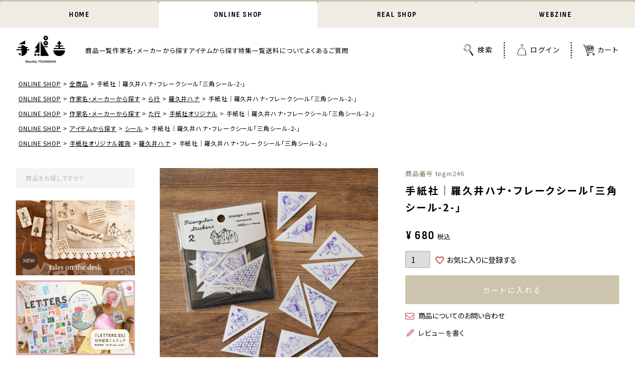

--- FILE ---
content_type: text/html;charset=UTF-8
request_url: https://tegamisha.com/c/tegamisha_original/tegamisha_rakuihana/tegm246
body_size: 28303
content:
<!DOCTYPE html>
<html lang="ja"><head>
  <meta charset="UTF-8">
  
  <title>手紙社｜羅久井ハナ・フレークシール「三角シール-2-」 | 月刊手紙舎</title>
  <meta name="viewport" content="width=device-width">


    <meta name="description" content="手紙社｜羅久井ハナ・フレークシール「三角シール-2-」 全商品 月刊手紙舎">
    <meta name="keywords" content="手紙社｜羅久井ハナ・フレークシール「三角シール-2-」,全商品,月刊手紙舎">
  
  <link rel="stylesheet" href="https://tegamisha.itembox.design/system/fs_style.css?t=20251118042555">
  <link rel="stylesheet" href="https://tegamisha.itembox.design/generate/theme4/fs_original.css?t=20251118042555">
  
  <link rel="canonical" href="https://tegamisha.com/c/all/tegm246">
  
  
  
  
  <script>
    window._FS=window._FS||{};_FS.val={"tiktok":{"enabled":false,"pixelCode":null},"recaptcha":{"enabled":false,"siteKey":null},"clientInfo":{"memberId":"guest","fullName":"ゲスト","lastName":"","firstName":"ゲスト","nickName":"ゲスト","stageId":"","stageName":"","subscribedToNewsletter":"false","loggedIn":"false","totalPoints":"","activePoints":"","pendingPoints":"","purchasePointExpiration":"","specialPointExpiration":"","specialPoints":"","pointRate":"","companyName":"","membershipCardNo":"","wishlist":"","prefecture":""},"enhancedEC":{"ga4Dimensions":{"userScope":{"login":"{@ member.logged_in @}","stage":"{@ member.stage_order @}"}},"amazonCheckoutName":"Amazon Pay","measurementId":"G-13N5WSJG35","trackingId":"UA-115739090-1","dimensions":{"dimension1":{"key":"log","value":"{@ member.logged_in @}"},"dimension2":{"key":"mem","value":"{@ member.stage_order @}"}}},"shopKey":"tegamisha","device":"PC","productType":"1","cart":{"stayOnPage":true}};
  </script>
  
  <script src="/shop/js/webstore-nr.js?t=20251118042555"></script>
  <script src="/shop/js/webstore-vg.js?t=20251118042555"></script>
  
    <script src="//r2.future-shop.jp/fs.tegamisha/pc/recommend.js"></script>
  
  
  
  
    <meta property="og:title" content="手紙社｜羅久井ハナ・フレークシール「三角シール-2-」 | 月刊手紙舎">
    <meta property="og:type" content="og:product">
    <meta property="og:url" content="https://tegamisha.com/c/tegamisha_original/tegamisha_rakuihana/tegm246">
    <meta property="og:image" content="https://tegamisha.itembox.design/product/191/000000019120/000000019120-01-xl.jpg?t&#x3D;20260125154305">
    <meta property="og:site_name" content="月刊手紙舎">
    <meta property="og:description" content="手紙社｜羅久井ハナ・フレークシール「三角シール-2-」 全商品 月刊手紙舎">
    <meta property="product:price:amount" content="680">
    <meta property="product:price:currency" content="JPY">
    <meta property="product:product_link" content="https://tegamisha.com/c/tegamisha_original/tegamisha_rakuihana/tegm246">
  
  
  
  
  
    <script type="text/javascript" >
      document.addEventListener('DOMContentLoaded', function() {
        _FS.CMATag('{"fs_member_id":"{@ member.id @}","fs_page_kind":"product","fs_product_url":"tegm246"}')
      })
    </script>
  
  
  <meta name="thumbnail" content="https://tegamisha.itembox.design/product/191/000000019120/000000019120-01-m.jpg?t&#x3D;20260125154305">
<link rel="shortcut icon" href="/images/favicon.ico">

<!-- お買い物、HOME、実店舗共通CSS -->
<link rel="stylesheet" href="/css/common.css">

<!-- 全ページ共通CSS -->
<link rel="stylesheet" href="/css/onlineshop/jquery.fatNav.css?1213">
<link rel="stylesheet" href="/css/onlineshop/style.css?1213">

<!-- フォントCSS -->
<link rel="stylesheet" href="https://pro.fontawesome.com/releases/v5.15.3/css/all.css" integrity="sha384-iKbFRxucmOHIcpWdX9NTZ5WETOPm0Goy0WmfyNcl52qSYtc2Buk0NCe6jU1sWWNB" crossorigin="anonymous">
<link rel="preconnect" href="https://fonts.googleapis.com">
<link rel="preconnect" href="https://fonts.gstatic.com" crossorigin>
<link href="https://fonts.googleapis.com/css2?family=Fredericka+the+Great&family=Noto+Sans+JP:wght@400;500;700&family=Noto+Serif+JP:wght@600&family=Playfair+Display:ital,wght@1,800&family=Sofia+Sans+Condensed:wght@100;700&display=swap" rel="stylesheet">

<!-- jquery本体 -->
<script src="https://ajax.googleapis.com/ajax/libs/jquery/3.6.0/jquery.min.js"></script>

<meta property="fb:app_id" content="442639899274183"/>
<meta property="og:locale" content="ja_JP">
<meta name="twitter:card" content="summary_large_image">
<link rel="stylesheet" href="/css/onlineshop/product.css?1129">
<script async src="https://www.googletagmanager.com/gtag/js?id=G-13N5WSJG35"></script>

<script><!--
_FS.setTrackingTag('%3Cscript+id%3D%22bc-script%22+type%3D%22text%2Fjavascript%22+charset%3D%22utf-8%22+src%3D%22https%3A%2F%2Fconnect.buyee.jp%2Fd233cba5810f2390b64f00c8299374258259ff97b2002f5c61000f826d3bc5e3%2Fmain.js%22+defer%3E%3C%2Fscript%3E+%3Cscript+id%3D%22mc-script%22+type%3D%22text%2Fjavascript%22+charset%3D%22utf-8%22+src%3D%22https%3A%2F%2Fconnect.myeeglobal.com%2Fd233cba5810f2390b64f00c8299374258259ff97b2002f5c61000f826d3bc5e3%2Fmain.js%22+defer%3E%3C%2Fscript%3E');
--></script>
</head>
<body class="fs-body-product fs-body-product-tegm246" id="fs_ProductDetails">

<div class="fs-l-page">
<nav class="common-nav max-wrapper">
<ul class="flex">
<li><a href="/" class="sofia700">HOME</a></li>
<li class="current"><a href="/f/onlineshop" class="sofia700">ONLINE SHOP</a></li>
<li><a href="/real_shop/" class="sofia700">REAL SHOP</a></li>
<li><a href="/web-magazine/" class="sofia700">WEBZINE</a></li>
</ul>
</nav>
<header>
<div class="h-inner sp-inner flex">
<p class="h-logo"><a href="/f/onlineshop"><img src="/images/onlineshop/common/logo-ec.svg" alt="手紙社" width="121" height="71" class="imgauto"></a></p>
<nav class="gnav pc">
<ul class="h-nav flex">
<li><a href="/c/all?sort=priority">商品一覧</a></li>
<li ontouchstart="">
<a href="/c/name_and_maker">作家名・メーカーから探す</a>
<div class="hvr-show">
<div class="hvr-contents">
<!-- 作家名・メーカーから探す　ヘッダー展開、トップ商品から探す共通(tegamisha-FP) -->
<div>
<p class="search-ttl">作家名・メーカーから探す</p>
<ul class="tabnav flex">
<li class="aiueo-a active">あ行</li>
<li class="aiueo-ka">か行</li>
<li class="aiueo-sa">さ行</li>
<li class="aiueo-ta">た行</li>
<li class="aiueo-na">な行</li>
<li class="aiueo-ha">は行</li>
<li class="aiueo-ma">ま行</li>
<li class="aiueo-ya">や行</li>
<li class="aiueo-ra">ら行</li>
<li class="aiueo-wa">わ行</li>
</ul>
<ul class="tabcontents">
<li class="tab-content aiueo-a active">
<p class="aiueo-ttl">あ行</p>
<ul class="search-name">
<!-- 作家名・メーカーから探す あ行 トップ＆ハンバーガー＆サイド＆全商品コメント共通(tegamisha-FP) -->
<!--  <li><a href="/c/name_and_maker/line-a/aiueo?sort=priority">AIUEO</a></li> -->
<!--  <li><a href="/c/name_and_maker/line-a/aozoratei?sort=priority">青空亭</a></li> -->
<li><a href="/c/name_and_maker/line-a/midoriasano?sort=priority">浅野みどり</a></li>
<li><a href="/c/name_and_maker/line-a/admi?sort=priority">admi</a></li>
<li><a href="/c/name_and_maker/line-a/encledencle?sort=priority">ATELIER. encle d'encle</a></li>
<li><a href="/c/name_and_maker/line-a/anano?sort=priority">Anano</a></li>
<li><a href="/c/name_and_maker/line-a/avocadomori?sort=priority">森酪梨 avocadomori</a></li>
<li><a href="/c/name_and_maker/line-a/amelaboratory?sort=priority">amelaboratory</a></li>
<li><a href="/c/name_and_maker/line-a/alacarudou?sort=priority">ア・ラ・カル堂</a></li>
<li><a href="/c/name_and_maker/line-a/aletterfrom?sort=priority">a letter from</a></li>
<li><a href="/c/name_and_maker/line-a/oursmorinotomodati?sort=priority">OURS 森の友達</a></li>
<li><a href="/c/name_and_maker/line-a/iida-kasaten?sort=priority">イイダ傘店</a></li>
<li><a href="/c/name_and_maker/line-a/ikhanko?sort=priority">ikhanko</a></li>
<li><a href="/c/name_and_maker/line-a/ico?sort=priority">ico</a></li>
<li><a href="/c/name_and_maker/line-a/isabelleboinot?sort=priority">イザベル・ボワノ</a></li>
<!--  <li><a href="/c/name_and_maker/line-a/ishimaru-bunkoudou?sort=priority">石丸文行堂</a></li> -->
<!--  <li><a href="/c/name_and_maker/line-a/ichikudo">一九堂</a></li> -->
<li><a href="/c/name_and_maker/line-a/ichihara_maco?sort=priority">イチハラマコ</a></li>
<li><a href="/c/name_and_maker/line-a/itoiyuki?sort=priority">いとい ゆき</a></li>
<!--  <li><a href="/c/name_and_maker/line-a/itohidemi?sort=priority">いとうひでみ</a></li> -->
<!--  <li><a href="/c/name_and_maker/line-a/itoyukako?sort=priority">伊藤由香子</a></li> -->
<li><a href="/c/name_and_maker/line-a/ayainoue?sort=priority">いのうえ彩</a></li>
<li><a href="/c/name_and_maker/line-a/ayuiwashima?sort=priority">いわしまあゆ</a></li>
<li><a href="/c/name_and_maker/line-a/iwahanko?sort=priority">iwahanko.</a></li>
<li><a href="/c/name_and_maker/line-a/umetigiri?sort=priority">ウメチギリ</a></li>
<li><a href="/c/name_and_maker/line-a/eunjiryu?sort=priority">Eunji Ryu</a></li>
<!--  <li><a href="/c/name_and_maker/line-a/mt_masking_tape?sort=priority">mt masking tape</a></li> -->
<!-- <li><a href="/c/name_and_maker/line-a/emoji?sort=priority">エモジ</a></li> -->
<!-- <li><a href="/c/name_and_maker/line-a/eunjiryu?sort=priority">eunji ryu</a></li> -->
<li><a href="/c/name_and_maker/line-a/eric?sort=priority">eric</a></li>
<li><a href="/c/name_and_maker/line-a/endokeiko?sort=priority">遠藤けいこ</a></li>
<li><a href="/c/name_and_maker/line-a/oeda-kappan?sort=priority">大枝活版室 ／ OEDA LETTERPRESS</a></li>
<li><a href="/c/name_and_maker/line-a/ookawananako?sort=priority">大川菜々子</a></li>
<li><a href="/c/name_and_maker/line-a/omomoyosuke?sort=priority">大桃洋祐</a></li>
<li><a href="/c/name_and_maker/line-a/omoriyuko?sort=priority">大森 木綿子</a></li>
<li><a href="/c/name_and_maker/line-a/okazakinaoya?sort=priority">岡崎直哉</a></li>
<!-- <li><a href="/c/name_and_maker/line-a/okataoka?sort=priority">オカタオカ</a></li> -->
<li><a href="/c/name_and_maker/line-a/okabemino?sort=priority">岡部みの</a></li>
<li><a href="/c/name_and_maker/line-a/satoshiogawa?sort=priority">小川哲</a></li>
<li><a href="/c/name_and_maker/line-a/osoblanco?sort=priority">オソブランコ</a></li>
<!-- <li><a href="/c/name_and_maker/line-a/ochiaimegumi?sort=priority">落合恵</a></li> -->
<li><a href="/c/name_and_maker/line-a/otsukiyumi?sort=priority">otsukiyumi</a></li>
<li><a href="/c/name_and_maker/line-a/ob1toyretropost?sort=priority">オビワン レトロ郵便</a></li>
<li><a href="/c/name_and_maker/line-a/oyamade?sort=priority">oyaMADE</a></li>
</ul>
</li>
<li class="tab-content aiueo-ka">
<p class="aiueo-ttl">か行</p>
<ul class="search-name">
<!-- 作家名・メーカーから探す か行 トップ＆ハンバーガー＆サイド＆全商品コメント共通(tegamisha-FP) -->
<li><a href="/c/name_and_maker/line-ka/kawi">kawi</a></li>
<li><a href="/c/name_and_maker/line-ka/machikokaede?sort=priority">楓 真知子</a></li>
<li><a href="/c/name_and_maker/line-ka/yoshiekakimoto?sort=priority">柿本芳枝</a></li>
<li><a href="/c/name_and_maker/line-ka/katakata?sort=priority">kata kata</a></li>
<!-- <li><a href="/c/name_and_maker/line-ka/cafe_sucre_?sort=priority">カフェシュクル</a></li> -->
<li><a href="/c/name_and_maker/line-ka/erikamei?sort=priority">亀井英里</a></li>
<li><a href="/c/name_and_maker/line-ka/camellianicotea?sort=priority">カメリアニコティー</a></li>
<!-- <li><a href="/c/name_and_maker/line-ka/cafe_marble_?sort=priority">cafe marble</a></li> -->
<li><a href="/c/name_and_maker/line-ka/kayoaoyama?sort=priority">KAYO AOYAMA</a></li>
<!-- <li><a href="/c/name_and_maker/line-ka/kawai-ai?sort=priority">河合愛</a></li> -->
<li><a href="/c/name_and_maker/line-ka/kiironotoguchi?sort=priority">きいろの戸口</a></li>
<li><a href="/c/name_and_maker/line-ka/kikki?sort=priority">kikki</a></li>
<li><a href="/c/name_and_maker/line-ka/kitagawajuri?sort=priority">きたがわじゅり</a></li>
<li><a href="/c/name_and_maker/line-ka/kitagishiyumi?sort=priority">北岸由美</a></li>
<li><a href="/c/name_and_maker/line-ka/heisukekitazawa?sort=priority">北澤平祐</a></li>
<li><a href="/c/name_and_maker/line-ka/kittenokobito?sort=priority">切手のこびと</a></li>
<li><a href="/c/name_and_maker/line-ka/kinoshitaayano?sort=priority">木下綾乃</a></li>
<li><a href="/c/name_and_maker/line-ka/kinotorico?sort=priority">Kinotorico</a></li>
<li><a href="/c/name_and_maker/line-ka/kiyata?sort=priority">KIYATA</a></li>
<li><a href="/c/name_and_maker/line-ka/kyupodo?sort=priority">九ポ堂</a></li>
<li><a href="/c/name_and_maker/line-ka/killdisco?sort=priority">killdisco</a></li>
<li><a href="/c/name_and_maker/line-ka/akirakusaka?sort=priority">日下明</a></li>
<li><a href="/c/name_and_maker/line-ka/kinirohitode?sort=priority">kin.iro.hitode</a></li>
<!-- <li><a href="/c/name_and_maker/line-ka/kunomari?sort=priority">くのまり</a></li> -->
<li><a href="/c/name_and_maker/line-ka/knoopworks?sort=priority">KNOOPWORKS</a></li>
<li><a href="/c/name_and_maker/line-ka/kumagainahoko">熊谷奈保子</a></li>
<li><a href="/c/name_and_maker/line-ka/kurahashirei?sort=priority">くらはしれい</a></li>
<li><a href="/c/name_and_maker/line-ka/krimgen?sort=priority">Krimgen</a></li>
<li><a href="/c/name_and_maker/line-ka/kumpel?sort=priority">Kumpel</a></li>
<li><a href="/c/name_and_maker/line-ka/keibunsha?sort=priority">啓文社印刷</a></li>
<li><a href="/c/name_and_maker/line-ka/koikehumi?sort=priority">小池ふみ</a></li>
<li><a href="/c/name_and_maker/line-ka/kawasakiya?sort=priority">工房カワサキヤ</a></li>
<li><a href="/c/name_and_maker/line-ka/kokeshi-fujitaemi?sort=priority">kokeshi・藤田えみ</a></li>
<li><a href="/c/name_and_maker/line-ka/cotoricotori?sort=priority">cotori cotori</a></li>
<li><a href="/c/name_and_maker/line-ka/cobato?sort=priority">cobato</a></li>
<li><a href="/c/name_and_maker/line-ka/coffeeboy?sort=priority">COFFEE BOY</a></li>
<li><a href="/c/name_and_maker/line-ka/gobestamp">gobe stamp</a></li>
<li><a href="/c/name_and_maker/line-ka/komatsutasuku?sort=priority">コマツタスク</a></li>
<!-- <li><a href="/c/name_and_maker/line-ka/konditorei-mine_?sort=priority">コンディトライ・ミーネ</a></li> -->
<li><a href="/c/name_and_maker/line-ka/gongjang">gongjang</a></li>
</ul>
</li>
<li class="tab-content aiueo-sa">
<p class="aiueo-ttl">さ行</p>
<ul class="search-name">
<!-- 作家名・メーカーから探す さ行 トップ＆ハンバーガー＆サイド＆全商品コメント共通(tegamisha-FP) -->
<li><a href="/c/name_and_maker/line-sa/sasaki-megumi?sort=priority">ささきめぐみ</a></li>
<li><a href="/c/name_and_maker/line-sa/sublo?sort=priority">36 Sublo</a></li>
<li><a href="/c/name_and_maker/line-sa/satoyuki?sort=priority">砂糖ゆき</a></li>
<li><a href="/c/name_and_maker/line-sa/somesortoffern?sort=priority">羊君 somesortof.fern</a></li>
<!--<li><a href="/c/name_and_maker/line-sa/theletterpress?sort=priority">THE LETTER PRESS</a></li>-->
<!-- <li><a href="/c/name_and_maker/line-ra/theletterpress?sort=priority">THE LETTER PRESS</a></li> -->
<!--  <li><a href="/c/name_and_maker/line-sa/sankakeru?sort=priority">サンカケル</a></li> -->
<li><a href="/c/name_and_maker/line-sa/sanrinsya?sort=priority">3輪社</a></li>
<li><a href="/c/name_and_maker/line-sa/shinozukatomoko?sort=priority">篠塚朋子</a></li>
<li><a href="/c/name_and_maker/line-sa/eko-shinohara?sort=priority">しのはらえこ</a></li>
<li><a href="/c/name_and_maker/line-sa/shibata-keiko?sort=priority">柴田ケイコ</a></li>
<li><a href="/c/name_and_maker/line-sa/shibatamichiko?sort=priority">芝田美智子</a></li>
<li><a href="/c/name_and_maker/line-sa/shimamurahikari">しまむらひかり</a></li>
<li><a href="/c/name_and_maker/line-sa/shimizumiku?sort=priority">清水美紅</a></li>
<li><a href="/c/name_and_maker/line-sa/shamota?sort=priority">しゃもた</a></li>
<li><a href="/c/name_and_maker/line-sa/nana-tsumori_">週末百貨店</a></li>
<li><a href="/c/name_and_maker/line-sa/shunshun?sort=priority">shunshun</a></li>
<li><a href="/c/name_and_maker/line-sa/sugiurasayaka?sort=priority">杉浦さやか</a></li>
<li><a href="/c/name_and_maker/line-sa/suginoharumi?sort=priority">suginoharumi</a></li>
<li><a href="/c/name_and_maker/line-sa/sugiyamakei?sort=priority">杉山佳</a></li>
<li><a href="/c/name_and_maker/line-sa/subikiawa?sort=priority">subikiawa.</a></li>
<li><a href="/c/name_and_maker/line-sa/slowth?sort=priority">slowth</a></li>
<li><a href="/c/name_and_maker/line-sa/seitousha?sort=priority">星燈社</a></li>
<li><a href="/c/name_and_maker/line-sa/seolzzi?sort=priority">seol.zzi</a></li>
</ul>
</li>
<li class="tab-content aiueo-ta">
<p class="aiueo-ttl">た行</p>
<ul class="search-name">
<!-- 作家名・メーカーから探す た行 トップ＆ハンバーガー＆サイド&全商品コメント共通(tegamisha-FP) -->
<li><a href="/c/name_and_maker/line-ta/taiyounotou_">太陽ノ塔洋菓子店</a></li>
<li><a href="/c/name_and_maker/line-ta/takahashimio">たかはしみお</a></li>
<li><a href="/c/name_and_maker/line-ta/takahata-masao">高旗将雄</a></li>
<li><a href="/c/name_and_maker/line-ta/takibibakery_">TAKIBI BAKERY</a></li>
<li><a href="/c/name_and_maker/line-ta/tagstationery">TAG STATIONERY</a></li>
<li><a href="/c/name_and_maker/line-ta/tatenoasuka">舘野明日佳</a></li>
<li><a href="/c/name_and_maker/line-ta/dubluvyobs">dubluvyobs ダブラヴヨブス</a></li>
<li><a href="/c/name_and_maker/line-ta/tamuramiki">田村美紀</a></li>
<!-- <li><a href="/c/name_and_maker/line-ta/tayori_bake_">TAYORI BAKE</a></li> -->
<li><a href="/c/name_and_maker/line-ta/chihirosonoda">CHIHIRO SONODA</a></li>
<li><a href="/c/name_and_maker/line-ta/chihiro-yasuhara">chihiro yasuhara</a></li>
<!--  <li><a href="/c/name_and_maker/line-ta/charkha">CHARKHA</a></li> -->
<li><a href="/c/name_and_maker/line-ta/changchih">chang chih</a></li>
<li><a href="/c/name_and_maker/line-ta/zwillinge">ツヴィリンゲ</a></li>
<li><a href="/c/name_and_maker/line-ta/tsubakino_eriko">椿野恵里子</a></li>
<li><a href="/c/name_and_maker/line-ta/diggingme">digging.me</a></li>
<!-- <li><a href="/c/name_and_maker/line-ta/tzan">T図案</a></li> -->
<li><a href="/c/name_and_maker/line-ta/tegamisha_cafe_">手紙舎（カフェ）</a></li>
<li><a href="/c/name_and_maker/line-ta/tera">tera</a></li>
<li><a href="/c/name_and_maker/line-ta/teramurakosuke">寺村光輔</a></li>
<li><a href="/c/name_and_maker/line-ta/talesonthedesk">tales on the desk</a></li>
<li><a href="/c/name_and_maker/line-ta/tentosen-moyoseisakujo">点と線模様製作所</a></li>
<li><a href="/c/name_and_maker/line-ta/totoganashi">totoganashi</a></li>
<li><a href="/c/name_and_maker/line-ta/dodolulu">dodolulu</a></li>
<li><a href="/c/name_and_maker/line-ta/tobimatsushoichirou">トビマツショウイチロウ</a></li>
<li><a href="/c/name_and_maker/line-ta/tomikohan">とみこはん</a></li>
<li><a href="/c/name_and_maker/line-ta/tegamisha">手紙社オリジナル</a></li>
</ul>
</li>
<li class="tab-content aiueo-na">
<p class="aiueo-ttl">な行</p>
<ul class="search-name">
<!-- 作家名・メーカーから探す な行 トップ＆ハンバーガー＆サイド＆全商品コメント共通(tegamisha-FP) -->
<li><a href="/c/name_and_maker/line-na/itsukonaka?sort=priority">なかいつこ</a></li>
<li><a href="/c/name_and_maker/line-na/nagakiperm?sort=priority">ナガキパーマ</a></li>
<li><a href="/c/name_and_maker/line-na/mreggplants01?sort=priority">茄子先生 Mr.Eggplants</a></li>
<!--<li><a href="/c/name_and_maker/line-na/nana-tsumori_?sort=priority">ナナツモリ</a></li>-->
<li><a href="/c/name_and_maker/line-na/nishishuku?sort=priority">西淑</a></li>
<li><a href="/c/name_and_maker/line-na/nishichihiro">西ちひろ</a></li>
<li><a href="/c/name_and_maker/line-na/nishiwaki_tadashi?sort=priority">ニシワキタダシ</a></li>
<li><a href="/c/name_and_maker/line-na/nihyakugojuunipercent?sort=priority">252%</a></li>
<li><a href="/c/name_and_maker/line-na/necktie?sort=priority">ネクタイ</a></li>
<li><a href="/c/name_and_maker/line-na/noncohanco">noncohanco</a></li>
<li><a href="/c/name_and_maker/line-na/nicorecipe">Nico-Recipe</a></li>
</ul>
</li>
<li class="tab-content aiueo-ha">
<p class="aiueo-ttl">は行</p>
<ul class="search-name">
<!-- 作家名・メーカーから探す は行 トップ＆ハンバーガー＆サイド＆全商品コメント共通(tegamisha-FP) -->
<!-- <li><a href="/c/name_and_maker/line-ha/hugsy_doughnut_?sort=priority">HUGSY DOUGHNUT</a></li> -->
<li><a href="/c/name_and_maker/line-ha/hakowasa?sort=priority">hakowasa</a></li>
<li><a href="/c/name_and_maker/line-ha/hase?sort=priority">hase</a></li>
<li><a href="/c/name_and_maker/line-ha/yoshikohada?sort=priority">波田佳子</a></li>
<!-- <li><a href="/c/name_and_maker/line-ha/hachimonjiya?sort=priority">八文字屋</a></li> -->
<!-- <li><a href="/c/name_and_maker/line-ha/keikohatori?sort=priority">羽鳥景子</a></li> -->
 <li><a href="/c/name_and_maker/line-ha/batongroup_?sort=priority">BATON GROUP</a></li>
<li><a href="/c/name_and_maker/line-ha/h-a-r-v-e-s-t-textile-design?sort=priority">H／A／R／V／E／S／T TEXTILE／DESIGN</a></li>
<li><a href="/c/name_and_maker/line-ha/harahirona?sort=priority">原裕菜</a></li>
<li><a href="/c/name_and_maker/line-ha/bannaitaku?sort=priority">坂内拓</a></li>
<li><a href="/c/name_and_maker/line-ha/yukahiiragi?sort=priority">柊有花</a></li>
<!-- <li><a href="/c/name_and_maker/line-ha/bion_?sort=priority">bion</a></li> -->
<li><a href="/c/name_and_maker/line-ha/pion?sort=priority">Pion</a></li>
<!-- <li><a href="/c/name_and_maker/line-ha/higuchisakuya?sort=priority">樋口咲耶</a></li> -->
<li><a href="/c/name_and_maker/line-ha/hinanoya_?sort=priority">ひなのや</a></li>
<li><a href="/c/name_and_maker/line-ha/hutte?sort=priority">HUTTE.</a></li>
<li><a href="/c/name_and_maker/line-ha/cozycaproducts?sort=priority">表現社 cozyca products</a></li>
<!-- <li><a href="/c/name_and_maker/line-ha/hiyori_wasanbon_?sort=priority">HIYORI WASANBON</a></li> -->
<li><a href="/c/name_and_maker/line-ha/hitomihiraoka?sort=priority">平岡瞳</a></li>
<li><a href="/c/name_and_maker/line-ha/hirasawamariko?sort=priority">平澤まりこ</a></li>
<li><a href="/c/name_and_maker/line-ha/kanohirabayashi?sort=priority">平林香乃</a></li>
<!-- <li><a href="/c/name_and_maker/line-ha/fikafabriken_?sort=priority">FIKAFABRIKEN</a></li> -->
<li><a href="/c/name_and_maker/line-ha/whosming?sort=priority">WHOSMiNG</a></li>
<li><a href="/c/name_and_maker/line-ha/aiko_fukawa?sort=priority">布川愛子</a></li>
<li><a href="/c/name_and_maker/line-ha/fukuokamariko?sort=priority">福岡麻利子</a></li>
<li><a href="/c/name_and_maker/line-ha/toshiyukifukuda?sort=priority">福田利之</a></li>
<!-- <li><a href="/c/name_and_maker/line-ha/fukuwake_hanko?sort=priority">福わけはんこ</a></li> -->
<li><a href="/c/name_and_maker/line-ha/plus_lab?sort=priority">＋lab（株式会社山櫻）</a></li>
<li><a href="/c/name_and_maker/line-ha/fruitfries">fruit fries</a></li>
<li><a href="/c/name_and_maker/line-ha/propeller_studio?sort=priority">プロペラスタジオ</a></li>
<li><a href="/c/name_and_maker/line-ha/fromegg">from egg</a></li>
<li><a href="/c/name_and_maker/line-ha/pepin">PEPIN</a></li>
<li><a href="/c/name_and_maker/line-ha/boki">BOKI</a></li>
<li><a href="/c/name_and_maker/line-ha/popomul">popomul.</a></li>
</ul>
</li>
<li class="tab-content aiueo-ma">
<p class="aiueo-ttl">ま行</p>
<ul class="search-name">
<!-- 作家名・メーカーから探す ま行 トップ＆ハンバーガー＆サイド＆全商品コメント共通(tegamisha-FP) -->
<li><a href="/c/name_and_maker/line-ma/makomo?sort=priority">makomo</a></li>
<li><a href="/c/name_and_maker/line-ma/masuko_bungu_ten?sort=priority">ますこえり（マスコ図画室）</a></li>
<li><a href="/c/name_and_maker/line-ma/asako_masunouchi?sort=priority">升ノ内朝子</a></li>
<li><a href="/c/name_and_maker/line-ma/nanaco-mazda?sort=priority">松田奈那子</a></li>
<li><a href="/c/name_and_maker/line-ma/matoka?sort=priority">MATOKA</a></li>
<li><a href="/c/name_and_maker/line-ma/ma7stamp?sort=priority">MA7stamp</a></li>
<li><a href="/c/name_and_maker/line-ma/marinimonteany?sort=priority">marini＊monteany</a></li>
<li><a href="/c/name_and_maker/line-ma/mizushima?sort=priority">水縞</a></li>
<li><a href="/c/name_and_maker/line-ma/mreggplants?sort=priority">茄子先生 Mr.Eggplants</a></li>
<li><a href="/c/name_and_maker/line-ma/mittzell?sort=priority">mittzell</a></li>
<li><a href="/c/name_and_maker/line-ma/mitobenaoko?sort=priority">ミトベナオコ</a></li>
<li><a href="/c/name_and_maker/line-ma/mihomiyauchi?sort=priority">miho miyauchi</a></li>
<li><a href="/c/name_and_maker/line-ma/miyazakiran?sort=priority">宮嵜 蘭</a></li>
<li><a href="/c/name_and_maker/line-ma/miyashitanodoka?sort=priority">宮下和</a></li>
<li><a href="/c/name_and_maker/line-ma/mirycot">MIRYCOT</a></li>
<li><a href="/c/name_and_maker/line-ma/tomokomurata?sort=priority">ムラタトモコ</a></li>
<li><a href="/c/name_and_maker/line-ma/maisonterrier?sort=priority">Maison terrier</a></li>
<li><a href="/c/name_and_maker/line-ma/keimogari?sort=priority">茂苅恵</a></li>
<li><a href="/c/name_and_maker/line-ma/mokuji?sort=priority">Mokuji</a></li>
<li><a href="/c/name_and_maker/line-ma/monpetitartiste?sort=priority">Mon petit artiste</a></li>
<li><a href="/c/name_and_maker/line-ma/monpoche?sort=priority">monpoche</a></li>
</ul>
</li>
<li class="tab-content aiueo-ya">
<p class="aiueo-ttl">や行</p>
<ul class="search-name">
<!-- 作家名・メーカーから探す や行 トップ＆ハンバーガー＆サイド＆全商品コメント共通(tegamisha-FP) -->
<!-- <li><a href="/c/name_and_maker/line-ya/yamamoto_paper?sort=priority">山本紙業</a></li> -->
<li><a href="/c/name_and_maker/line-ya/yuichi?sort=priority">yuichi</a></li>
<li><a href="/c/name_and_maker/line-ya/yukabutter?sort=priority">Yuka Butter</a></li>
<li><a href="/c/name_and_maker/line-ya/yunosuke?sort=priority">YUNOSUKE</a></li>
<li><a href="/c/name_and_maker/line-ya/yamadoro?sort=priority">山泥泥 yamadoro</a></li>
<li><a href="/c/name_and_maker/line-ya/yamyam?sort=priority">yamyam</a></li>
<li><a href="/c/name_and_maker/line-ya/yoshino?sort=priority">芳野</a></li>
<li><a href="/c/name_and_maker/line-ya/yohaku?sort=priority">ヨハク</a></li>
</ul>
</li>
<li class="tab-content aiueo-ra">
<p class="aiueo-ttl">ら行</p>
<ul class="search-name">
<!-- 作家名・メーカーから探す ら行 トップ＆ハンバーガー＆サイド&全商品コメント共通(tegamisha-FP) -->
<li><a href="/c/name_and_maker/line-ra/rakuihana?sort=priority">羅久井ハナ</a></li>
<!--  <li><a href="/c/name_and_maker/line-ra/regaro_papiro?sort=priority">REGARO PAPIRO</a></li> -->
<li><a href="/c/name_and_maker/line-ra/ryu-ryu?sort=priority">RYU-RYU</a></li>
<!--  <li><a href="/c/name_and_maker/line-ra/rirarira?sort=priority">RiraRiraはんこ</a></li> -->
  <li><a href="/c/name_and_maker/line-ra/rokushosha?sort=priority">緑青社×knoten</a></li>
<li><a href="/c/name_and_maker/line-ra/ruko?sort=priority">ruko</a></li>
<li><a href="/c/name_and_maker/line-ra/Redbug?sort=priority">Redbug</a></li>
<li><a href="/c/name_and_maker/line-ra/renosuka?sort=priority">れのすか</a></li>
<li><a href="/c/name_and_maker/line-ra/loidesign?sort=priority">樂意 Loidesign</a></li>
<li><a href="/c/name_and_maker/line-ra/rocca?sort=priority">ROCCA</a></li>
</ul>
</li>
<li class="tab-content aiueo-wa">
<p class="aiueo-ttl">わ行</p>
<ul class="search-name">
<!-- 作家名・メーカーから探す わ行 トップ＆ハンバーガー＆サイド＆全商品コメント共通(tegamisha-FP) -->
<li><a href="/c/name_and_maker/line-wa/wakairie?sort=priority">ワカイリエ</a></li>
</ul>
</li>
</ul>
</div>
</div>
</div>
</li>
<li ontouchstart="">
<a href="/c/items">アイテムから探す</a>
<div class="hvr-show">
<div class="hvr-contents">
<!-- アイテムから探す　ヘッダー展開、トップ商品から探す共通(tegamisha-FP) -->
<div>
<p class="search-ttl">アイテムから探す</p>
<ul class="search-item">
<!-- アイテムから探す　トップ＆ハンバーガー＆サイド＆全商品コメント共通(tegamisha-FP) -->
<li><a href="/c/items/acrylicclip">アクリルクリップ</a></li>
<li><a href="/c/items/wrappingpaper?sort=priority">包装紙</a></li>
<li><a href="/c/items/maskingtape?sort=priority">マスキングテープ</a></li>
<li><a href="/c/items/tape?sort=priority">テープ</a></li>
<li><a href="/c/items/tag?sort=priority">付箋</a></li>
<li><a href="/c/items/sticker?sort=priority">シール</a></li>
<li><a href="/c/items/stamp?sort=priority">はんこ</a></li>
<li><a href="/c/items/card?sort=priority">カード</a></li>
<li><a href="/c/items/postcard_postagestamp?sort=priority">ポストカード／切手</a></li>
<li><a href="/c/items/envelope?sort=priority">ポチ袋／封筒</a></li>
<li><a href="/c/items/filefolder?sort=priority">クリアファイル</a></li>
<li><a href="/c/items/note?sort=priority">ノート</a></li>
<li><a href="/c/items/tag_bookmark?sort=priority">タグ／しおり</a></li>
<li><a href="/c/items/label?sort=priority">ラベル</a></li>
<li><a href="/c/items/memopad?sort=priority">メモ帳／メモパッド／伝票</a></li>
<li><a href="/c/items/calendar?sort=priority">カレンダー</a></li>
<li><a href="/c/items/pocketbook?sort=priority">手帳</a></li>
<li><a href="/c/items/letterset?sort=priority">レターセット</a></li>
<li><a href="/c/items/glasspen_ink?sort=priority">ガラスペン／インク</a></li>
<li><a href="/c/items/originalpicture_illustration?sort=priority">原画／プリント</a></li>
<li><a href="/c/items/specialassortment?sort=priority">詰め合わせセット</a></li>
<li><a href="/c/items/boooks_zine?sort=priority">本／ZINE</a></li>
<li><a href="/c/items/handkerchief?sort=priority">ハンカチ</a></li>
<li><a href="/c/items/totebag?sort=priority">トートバッグ</a></li>
<li><a href="/c/items/sweets?sort=priority">お菓子</a></li>
<li><a href="/c/items/drinks?sort=priority">飲みもの</a></li>
<li><a href="/c/items/letter_paper?sort=priority">便箋</a></li>
<li><a href="/c/items/box?sort=priority">箱</a></li>
<li><a href="/c/items/paper?sort=priority">ペーパー</a></li>
<li><a href="/c/items/paper_goods?sort=priority">紙雑貨</a></li>
<li><a href="/c/items/tegamisha_sweets_coffee">手紙舎のおやつとコーヒー</a></li>
<li><a href="/c/items/other?sort=priority">その他</a></li>
</ul>
</div>
</div>
</div>
</li>
<li><a href="/onlineshop_pickup/">特集一覧</a></li>
<li><a href="/f/guide#GUIDE03">送料について</a></li>
<li><a href="/f/faq">よくあるご質問</a></li>
</ul>
</nav>
<ul class="h-user flex">
<li class="search search">
<span class="trigger icon"></span>
<div class="h-search-form-area">
<form action="/p/search" class="search-form h-search-form">
<input type="text" name="keyword" placeholder="どんな商品をお探しですか？" maxlength="1000" value="">
<button type="submit"></button>
</form>
</div>
</li>
<li class="mypage">
<a href="/my/top" class="fs-clientInfo">
<span class="login my-{@ member.logged_in @} icon"></span>
<span class="logout my-{@ member.logged_in @} icon"></span>
</a>
</li>
<li class="cart">
<a href="/p/cart?type=purchase">
<span class="txt icon"></span>
<span class="count fs-client-cart-count">0</span>
</a>
</li>
<li class="sp"><p class="hamburger-ps"></p></li>
</ul>
</div>
</header>
<p class="ft-hamburger-ps"></p>
<div class="fat-nav sp">
<div class="fat-nav__wrapper">
<p class="ft-logo"><img src="/images/onlineshop/common/logo-ec.svg" alt="月刊手紙舎" width="110" height="64" loading="lazy" class="imgauto"></p>
<nav class="common-nav max-wrapper">
<ul class="flex">
<li><a href="/" class="sofia700">HOME</a></li>
<li class="current"><a href="/f/onlineshop" class="sofia700">ONLINE SHOP</a></li>
<li><a href="/real_shop/" class="sofia700">REAL SHOP</a></li>
<li><a href="/web-magazine/" class="sofia700">WEBZINE</a></li>
</ul>
</nav>
<ul class="h-user flex">
<li class="mypage">
<a href="/my/top" class="fs-clientInfo">
<span class="login my-{@ member.logged_in @} icon"></span>
<span class="logout my-{@ member.logged_in @} icon"></span>
</a>
</li>
<li class="history">
<a href="/f/history">
<span class="icon"></span>
</a>
</li>
<li class="cart">
<a href="/p/cart?type=purchase">
<span class="txt icon"></span>
<span class="count fs-client-cart-count">0</span>
</a>
</li>
</ul>
<!-- 閲覧履歴表示タグ -->

<section class="checked-sec">
<h2 class="sp-inner ft-history-ttl">今までチェックした商品</h2>
<script type="text/javascript">
  try {
    _rcmdjp._displayHistory({
      template: 'ft-history'
    });
  } catch (err) { }
  </script>
</section>
<form action="/p/search" class="search-form main-search-form sp-inner">
<input type="text" name="keyword" placeholder="どんな商品をお探しですか？" maxlength="1000" value="">
<button type="submit"></button>
</form>

<!-- 商品を探す(ハンバーガー・トップ共通)（tegamisha-FP） -->
<section class="search-sec pc-inner-l sp-generalpd">
<div class="pc-inner-s sp-inner">
<h2 class="sec-ttl deco">
<span class="en sofia700">ITEMS SEARCH</span>
<span class="ja">商品を探す</span>
</h2>
<div class="search-area">
<!-- 作家名・メーカーから探す　ヘッダー展開、トップ商品から探す共通(tegamisha-FP) -->
<div>
<p class="search-ttl">作家名・メーカーから探す</p>
<ul class="tabnav flex">
<li class="aiueo-a active">あ行</li>
<li class="aiueo-ka">か行</li>
<li class="aiueo-sa">さ行</li>
<li class="aiueo-ta">た行</li>
<li class="aiueo-na">な行</li>
<li class="aiueo-ha">は行</li>
<li class="aiueo-ma">ま行</li>
<li class="aiueo-ya">や行</li>
<li class="aiueo-ra">ら行</li>
<li class="aiueo-wa">わ行</li>
</ul>
<ul class="tabcontents">
<li class="tab-content aiueo-a active">
<p class="aiueo-ttl">あ行</p>
<ul class="search-name">
<!-- 作家名・メーカーから探す あ行 トップ＆ハンバーガー＆サイド＆全商品コメント共通(tegamisha-FP) -->
<!--  <li><a href="/c/name_and_maker/line-a/aiueo?sort=priority">AIUEO</a></li> -->
<!--  <li><a href="/c/name_and_maker/line-a/aozoratei?sort=priority">青空亭</a></li> -->
<li><a href="/c/name_and_maker/line-a/midoriasano?sort=priority">浅野みどり</a></li>
<li><a href="/c/name_and_maker/line-a/admi?sort=priority">admi</a></li>
<li><a href="/c/name_and_maker/line-a/encledencle?sort=priority">ATELIER. encle d'encle</a></li>
<li><a href="/c/name_and_maker/line-a/anano?sort=priority">Anano</a></li>
<li><a href="/c/name_and_maker/line-a/avocadomori?sort=priority">森酪梨 avocadomori</a></li>
<li><a href="/c/name_and_maker/line-a/amelaboratory?sort=priority">amelaboratory</a></li>
<li><a href="/c/name_and_maker/line-a/alacarudou?sort=priority">ア・ラ・カル堂</a></li>
<li><a href="/c/name_and_maker/line-a/aletterfrom?sort=priority">a letter from</a></li>
<li><a href="/c/name_and_maker/line-a/oursmorinotomodati?sort=priority">OURS 森の友達</a></li>
<li><a href="/c/name_and_maker/line-a/iida-kasaten?sort=priority">イイダ傘店</a></li>
<li><a href="/c/name_and_maker/line-a/ikhanko?sort=priority">ikhanko</a></li>
<li><a href="/c/name_and_maker/line-a/ico?sort=priority">ico</a></li>
<li><a href="/c/name_and_maker/line-a/isabelleboinot?sort=priority">イザベル・ボワノ</a></li>
<!--  <li><a href="/c/name_and_maker/line-a/ishimaru-bunkoudou?sort=priority">石丸文行堂</a></li> -->
<!--  <li><a href="/c/name_and_maker/line-a/ichikudo">一九堂</a></li> -->
<li><a href="/c/name_and_maker/line-a/ichihara_maco?sort=priority">イチハラマコ</a></li>
<li><a href="/c/name_and_maker/line-a/itoiyuki?sort=priority">いとい ゆき</a></li>
<!--  <li><a href="/c/name_and_maker/line-a/itohidemi?sort=priority">いとうひでみ</a></li> -->
<!--  <li><a href="/c/name_and_maker/line-a/itoyukako?sort=priority">伊藤由香子</a></li> -->
<li><a href="/c/name_and_maker/line-a/ayainoue?sort=priority">いのうえ彩</a></li>
<li><a href="/c/name_and_maker/line-a/ayuiwashima?sort=priority">いわしまあゆ</a></li>
<li><a href="/c/name_and_maker/line-a/iwahanko?sort=priority">iwahanko.</a></li>
<li><a href="/c/name_and_maker/line-a/umetigiri?sort=priority">ウメチギリ</a></li>
<li><a href="/c/name_and_maker/line-a/eunjiryu?sort=priority">Eunji Ryu</a></li>
<!--  <li><a href="/c/name_and_maker/line-a/mt_masking_tape?sort=priority">mt masking tape</a></li> -->
<!-- <li><a href="/c/name_and_maker/line-a/emoji?sort=priority">エモジ</a></li> -->
<!-- <li><a href="/c/name_and_maker/line-a/eunjiryu?sort=priority">eunji ryu</a></li> -->
<li><a href="/c/name_and_maker/line-a/eric?sort=priority">eric</a></li>
<li><a href="/c/name_and_maker/line-a/endokeiko?sort=priority">遠藤けいこ</a></li>
<li><a href="/c/name_and_maker/line-a/oeda-kappan?sort=priority">大枝活版室 ／ OEDA LETTERPRESS</a></li>
<li><a href="/c/name_and_maker/line-a/ookawananako?sort=priority">大川菜々子</a></li>
<li><a href="/c/name_and_maker/line-a/omomoyosuke?sort=priority">大桃洋祐</a></li>
<li><a href="/c/name_and_maker/line-a/omoriyuko?sort=priority">大森 木綿子</a></li>
<li><a href="/c/name_and_maker/line-a/okazakinaoya?sort=priority">岡崎直哉</a></li>
<!-- <li><a href="/c/name_and_maker/line-a/okataoka?sort=priority">オカタオカ</a></li> -->
<li><a href="/c/name_and_maker/line-a/okabemino?sort=priority">岡部みの</a></li>
<li><a href="/c/name_and_maker/line-a/satoshiogawa?sort=priority">小川哲</a></li>
<li><a href="/c/name_and_maker/line-a/osoblanco?sort=priority">オソブランコ</a></li>
<!-- <li><a href="/c/name_and_maker/line-a/ochiaimegumi?sort=priority">落合恵</a></li> -->
<li><a href="/c/name_and_maker/line-a/otsukiyumi?sort=priority">otsukiyumi</a></li>
<li><a href="/c/name_and_maker/line-a/ob1toyretropost?sort=priority">オビワン レトロ郵便</a></li>
<li><a href="/c/name_and_maker/line-a/oyamade?sort=priority">oyaMADE</a></li>
</ul>
</li>
<li class="tab-content aiueo-ka">
<p class="aiueo-ttl">か行</p>
<ul class="search-name">
<!-- 作家名・メーカーから探す か行 トップ＆ハンバーガー＆サイド＆全商品コメント共通(tegamisha-FP) -->
<li><a href="/c/name_and_maker/line-ka/kawi">kawi</a></li>
<li><a href="/c/name_and_maker/line-ka/machikokaede?sort=priority">楓 真知子</a></li>
<li><a href="/c/name_and_maker/line-ka/yoshiekakimoto?sort=priority">柿本芳枝</a></li>
<li><a href="/c/name_and_maker/line-ka/katakata?sort=priority">kata kata</a></li>
<!-- <li><a href="/c/name_and_maker/line-ka/cafe_sucre_?sort=priority">カフェシュクル</a></li> -->
<li><a href="/c/name_and_maker/line-ka/erikamei?sort=priority">亀井英里</a></li>
<li><a href="/c/name_and_maker/line-ka/camellianicotea?sort=priority">カメリアニコティー</a></li>
<!-- <li><a href="/c/name_and_maker/line-ka/cafe_marble_?sort=priority">cafe marble</a></li> -->
<li><a href="/c/name_and_maker/line-ka/kayoaoyama?sort=priority">KAYO AOYAMA</a></li>
<!-- <li><a href="/c/name_and_maker/line-ka/kawai-ai?sort=priority">河合愛</a></li> -->
<li><a href="/c/name_and_maker/line-ka/kiironotoguchi?sort=priority">きいろの戸口</a></li>
<li><a href="/c/name_and_maker/line-ka/kikki?sort=priority">kikki</a></li>
<li><a href="/c/name_and_maker/line-ka/kitagawajuri?sort=priority">きたがわじゅり</a></li>
<li><a href="/c/name_and_maker/line-ka/kitagishiyumi?sort=priority">北岸由美</a></li>
<li><a href="/c/name_and_maker/line-ka/heisukekitazawa?sort=priority">北澤平祐</a></li>
<li><a href="/c/name_and_maker/line-ka/kittenokobito?sort=priority">切手のこびと</a></li>
<li><a href="/c/name_and_maker/line-ka/kinoshitaayano?sort=priority">木下綾乃</a></li>
<li><a href="/c/name_and_maker/line-ka/kinotorico?sort=priority">Kinotorico</a></li>
<li><a href="/c/name_and_maker/line-ka/kiyata?sort=priority">KIYATA</a></li>
<li><a href="/c/name_and_maker/line-ka/kyupodo?sort=priority">九ポ堂</a></li>
<li><a href="/c/name_and_maker/line-ka/killdisco?sort=priority">killdisco</a></li>
<li><a href="/c/name_and_maker/line-ka/akirakusaka?sort=priority">日下明</a></li>
<li><a href="/c/name_and_maker/line-ka/kinirohitode?sort=priority">kin.iro.hitode</a></li>
<!-- <li><a href="/c/name_and_maker/line-ka/kunomari?sort=priority">くのまり</a></li> -->
<li><a href="/c/name_and_maker/line-ka/knoopworks?sort=priority">KNOOPWORKS</a></li>
<li><a href="/c/name_and_maker/line-ka/kumagainahoko">熊谷奈保子</a></li>
<li><a href="/c/name_and_maker/line-ka/kurahashirei?sort=priority">くらはしれい</a></li>
<li><a href="/c/name_and_maker/line-ka/krimgen?sort=priority">Krimgen</a></li>
<li><a href="/c/name_and_maker/line-ka/kumpel?sort=priority">Kumpel</a></li>
<li><a href="/c/name_and_maker/line-ka/keibunsha?sort=priority">啓文社印刷</a></li>
<li><a href="/c/name_and_maker/line-ka/koikehumi?sort=priority">小池ふみ</a></li>
<li><a href="/c/name_and_maker/line-ka/kawasakiya?sort=priority">工房カワサキヤ</a></li>
<li><a href="/c/name_and_maker/line-ka/kokeshi-fujitaemi?sort=priority">kokeshi・藤田えみ</a></li>
<li><a href="/c/name_and_maker/line-ka/cotoricotori?sort=priority">cotori cotori</a></li>
<li><a href="/c/name_and_maker/line-ka/cobato?sort=priority">cobato</a></li>
<li><a href="/c/name_and_maker/line-ka/coffeeboy?sort=priority">COFFEE BOY</a></li>
<li><a href="/c/name_and_maker/line-ka/gobestamp">gobe stamp</a></li>
<li><a href="/c/name_and_maker/line-ka/komatsutasuku?sort=priority">コマツタスク</a></li>
<!-- <li><a href="/c/name_and_maker/line-ka/konditorei-mine_?sort=priority">コンディトライ・ミーネ</a></li> -->
<li><a href="/c/name_and_maker/line-ka/gongjang">gongjang</a></li>
</ul>
</li>
<li class="tab-content aiueo-sa">
<p class="aiueo-ttl">さ行</p>
<ul class="search-name">
<!-- 作家名・メーカーから探す さ行 トップ＆ハンバーガー＆サイド＆全商品コメント共通(tegamisha-FP) -->
<li><a href="/c/name_and_maker/line-sa/sasaki-megumi?sort=priority">ささきめぐみ</a></li>
<li><a href="/c/name_and_maker/line-sa/sublo?sort=priority">36 Sublo</a></li>
<li><a href="/c/name_and_maker/line-sa/satoyuki?sort=priority">砂糖ゆき</a></li>
<li><a href="/c/name_and_maker/line-sa/somesortoffern?sort=priority">羊君 somesortof.fern</a></li>
<!--<li><a href="/c/name_and_maker/line-sa/theletterpress?sort=priority">THE LETTER PRESS</a></li>-->
<!-- <li><a href="/c/name_and_maker/line-ra/theletterpress?sort=priority">THE LETTER PRESS</a></li> -->
<!--  <li><a href="/c/name_and_maker/line-sa/sankakeru?sort=priority">サンカケル</a></li> -->
<li><a href="/c/name_and_maker/line-sa/sanrinsya?sort=priority">3輪社</a></li>
<li><a href="/c/name_and_maker/line-sa/shinozukatomoko?sort=priority">篠塚朋子</a></li>
<li><a href="/c/name_and_maker/line-sa/eko-shinohara?sort=priority">しのはらえこ</a></li>
<li><a href="/c/name_and_maker/line-sa/shibata-keiko?sort=priority">柴田ケイコ</a></li>
<li><a href="/c/name_and_maker/line-sa/shibatamichiko?sort=priority">芝田美智子</a></li>
<li><a href="/c/name_and_maker/line-sa/shimamurahikari">しまむらひかり</a></li>
<li><a href="/c/name_and_maker/line-sa/shimizumiku?sort=priority">清水美紅</a></li>
<li><a href="/c/name_and_maker/line-sa/shamota?sort=priority">しゃもた</a></li>
<li><a href="/c/name_and_maker/line-sa/nana-tsumori_">週末百貨店</a></li>
<li><a href="/c/name_and_maker/line-sa/shunshun?sort=priority">shunshun</a></li>
<li><a href="/c/name_and_maker/line-sa/sugiurasayaka?sort=priority">杉浦さやか</a></li>
<li><a href="/c/name_and_maker/line-sa/suginoharumi?sort=priority">suginoharumi</a></li>
<li><a href="/c/name_and_maker/line-sa/sugiyamakei?sort=priority">杉山佳</a></li>
<li><a href="/c/name_and_maker/line-sa/subikiawa?sort=priority">subikiawa.</a></li>
<li><a href="/c/name_and_maker/line-sa/slowth?sort=priority">slowth</a></li>
<li><a href="/c/name_and_maker/line-sa/seitousha?sort=priority">星燈社</a></li>
<li><a href="/c/name_and_maker/line-sa/seolzzi?sort=priority">seol.zzi</a></li>
</ul>
</li>
<li class="tab-content aiueo-ta">
<p class="aiueo-ttl">た行</p>
<ul class="search-name">
<!-- 作家名・メーカーから探す た行 トップ＆ハンバーガー＆サイド&全商品コメント共通(tegamisha-FP) -->
<li><a href="/c/name_and_maker/line-ta/taiyounotou_">太陽ノ塔洋菓子店</a></li>
<li><a href="/c/name_and_maker/line-ta/takahashimio">たかはしみお</a></li>
<li><a href="/c/name_and_maker/line-ta/takahata-masao">高旗将雄</a></li>
<li><a href="/c/name_and_maker/line-ta/takibibakery_">TAKIBI BAKERY</a></li>
<li><a href="/c/name_and_maker/line-ta/tagstationery">TAG STATIONERY</a></li>
<li><a href="/c/name_and_maker/line-ta/tatenoasuka">舘野明日佳</a></li>
<li><a href="/c/name_and_maker/line-ta/dubluvyobs">dubluvyobs ダブラヴヨブス</a></li>
<li><a href="/c/name_and_maker/line-ta/tamuramiki">田村美紀</a></li>
<!-- <li><a href="/c/name_and_maker/line-ta/tayori_bake_">TAYORI BAKE</a></li> -->
<li><a href="/c/name_and_maker/line-ta/chihirosonoda">CHIHIRO SONODA</a></li>
<li><a href="/c/name_and_maker/line-ta/chihiro-yasuhara">chihiro yasuhara</a></li>
<!--  <li><a href="/c/name_and_maker/line-ta/charkha">CHARKHA</a></li> -->
<li><a href="/c/name_and_maker/line-ta/changchih">chang chih</a></li>
<li><a href="/c/name_and_maker/line-ta/zwillinge">ツヴィリンゲ</a></li>
<li><a href="/c/name_and_maker/line-ta/tsubakino_eriko">椿野恵里子</a></li>
<li><a href="/c/name_and_maker/line-ta/diggingme">digging.me</a></li>
<!-- <li><a href="/c/name_and_maker/line-ta/tzan">T図案</a></li> -->
<li><a href="/c/name_and_maker/line-ta/tegamisha_cafe_">手紙舎（カフェ）</a></li>
<li><a href="/c/name_and_maker/line-ta/tera">tera</a></li>
<li><a href="/c/name_and_maker/line-ta/teramurakosuke">寺村光輔</a></li>
<li><a href="/c/name_and_maker/line-ta/talesonthedesk">tales on the desk</a></li>
<li><a href="/c/name_and_maker/line-ta/tentosen-moyoseisakujo">点と線模様製作所</a></li>
<li><a href="/c/name_and_maker/line-ta/totoganashi">totoganashi</a></li>
<li><a href="/c/name_and_maker/line-ta/dodolulu">dodolulu</a></li>
<li><a href="/c/name_and_maker/line-ta/tobimatsushoichirou">トビマツショウイチロウ</a></li>
<li><a href="/c/name_and_maker/line-ta/tomikohan">とみこはん</a></li>
<li><a href="/c/name_and_maker/line-ta/tegamisha">手紙社オリジナル</a></li>
</ul>
</li>
<li class="tab-content aiueo-na">
<p class="aiueo-ttl">な行</p>
<ul class="search-name">
<!-- 作家名・メーカーから探す な行 トップ＆ハンバーガー＆サイド＆全商品コメント共通(tegamisha-FP) -->
<li><a href="/c/name_and_maker/line-na/itsukonaka?sort=priority">なかいつこ</a></li>
<li><a href="/c/name_and_maker/line-na/nagakiperm?sort=priority">ナガキパーマ</a></li>
<li><a href="/c/name_and_maker/line-na/mreggplants01?sort=priority">茄子先生 Mr.Eggplants</a></li>
<!--<li><a href="/c/name_and_maker/line-na/nana-tsumori_?sort=priority">ナナツモリ</a></li>-->
<li><a href="/c/name_and_maker/line-na/nishishuku?sort=priority">西淑</a></li>
<li><a href="/c/name_and_maker/line-na/nishichihiro">西ちひろ</a></li>
<li><a href="/c/name_and_maker/line-na/nishiwaki_tadashi?sort=priority">ニシワキタダシ</a></li>
<li><a href="/c/name_and_maker/line-na/nihyakugojuunipercent?sort=priority">252%</a></li>
<li><a href="/c/name_and_maker/line-na/necktie?sort=priority">ネクタイ</a></li>
<li><a href="/c/name_and_maker/line-na/noncohanco">noncohanco</a></li>
<li><a href="/c/name_and_maker/line-na/nicorecipe">Nico-Recipe</a></li>
</ul>
</li>
<li class="tab-content aiueo-ha">
<p class="aiueo-ttl">は行</p>
<ul class="search-name">
<!-- 作家名・メーカーから探す は行 トップ＆ハンバーガー＆サイド＆全商品コメント共通(tegamisha-FP) -->
<!-- <li><a href="/c/name_and_maker/line-ha/hugsy_doughnut_?sort=priority">HUGSY DOUGHNUT</a></li> -->
<li><a href="/c/name_and_maker/line-ha/hakowasa?sort=priority">hakowasa</a></li>
<li><a href="/c/name_and_maker/line-ha/hase?sort=priority">hase</a></li>
<li><a href="/c/name_and_maker/line-ha/yoshikohada?sort=priority">波田佳子</a></li>
<!-- <li><a href="/c/name_and_maker/line-ha/hachimonjiya?sort=priority">八文字屋</a></li> -->
<!-- <li><a href="/c/name_and_maker/line-ha/keikohatori?sort=priority">羽鳥景子</a></li> -->
 <li><a href="/c/name_and_maker/line-ha/batongroup_?sort=priority">BATON GROUP</a></li>
<li><a href="/c/name_and_maker/line-ha/h-a-r-v-e-s-t-textile-design?sort=priority">H／A／R／V／E／S／T TEXTILE／DESIGN</a></li>
<li><a href="/c/name_and_maker/line-ha/harahirona?sort=priority">原裕菜</a></li>
<li><a href="/c/name_and_maker/line-ha/bannaitaku?sort=priority">坂内拓</a></li>
<li><a href="/c/name_and_maker/line-ha/yukahiiragi?sort=priority">柊有花</a></li>
<!-- <li><a href="/c/name_and_maker/line-ha/bion_?sort=priority">bion</a></li> -->
<li><a href="/c/name_and_maker/line-ha/pion?sort=priority">Pion</a></li>
<!-- <li><a href="/c/name_and_maker/line-ha/higuchisakuya?sort=priority">樋口咲耶</a></li> -->
<li><a href="/c/name_and_maker/line-ha/hinanoya_?sort=priority">ひなのや</a></li>
<li><a href="/c/name_and_maker/line-ha/hutte?sort=priority">HUTTE.</a></li>
<li><a href="/c/name_and_maker/line-ha/cozycaproducts?sort=priority">表現社 cozyca products</a></li>
<!-- <li><a href="/c/name_and_maker/line-ha/hiyori_wasanbon_?sort=priority">HIYORI WASANBON</a></li> -->
<li><a href="/c/name_and_maker/line-ha/hitomihiraoka?sort=priority">平岡瞳</a></li>
<li><a href="/c/name_and_maker/line-ha/hirasawamariko?sort=priority">平澤まりこ</a></li>
<li><a href="/c/name_and_maker/line-ha/kanohirabayashi?sort=priority">平林香乃</a></li>
<!-- <li><a href="/c/name_and_maker/line-ha/fikafabriken_?sort=priority">FIKAFABRIKEN</a></li> -->
<li><a href="/c/name_and_maker/line-ha/whosming?sort=priority">WHOSMiNG</a></li>
<li><a href="/c/name_and_maker/line-ha/aiko_fukawa?sort=priority">布川愛子</a></li>
<li><a href="/c/name_and_maker/line-ha/fukuokamariko?sort=priority">福岡麻利子</a></li>
<li><a href="/c/name_and_maker/line-ha/toshiyukifukuda?sort=priority">福田利之</a></li>
<!-- <li><a href="/c/name_and_maker/line-ha/fukuwake_hanko?sort=priority">福わけはんこ</a></li> -->
<li><a href="/c/name_and_maker/line-ha/plus_lab?sort=priority">＋lab（株式会社山櫻）</a></li>
<li><a href="/c/name_and_maker/line-ha/fruitfries">fruit fries</a></li>
<li><a href="/c/name_and_maker/line-ha/propeller_studio?sort=priority">プロペラスタジオ</a></li>
<li><a href="/c/name_and_maker/line-ha/fromegg">from egg</a></li>
<li><a href="/c/name_and_maker/line-ha/pepin">PEPIN</a></li>
<li><a href="/c/name_and_maker/line-ha/boki">BOKI</a></li>
<li><a href="/c/name_and_maker/line-ha/popomul">popomul.</a></li>
</ul>
</li>
<li class="tab-content aiueo-ma">
<p class="aiueo-ttl">ま行</p>
<ul class="search-name">
<!-- 作家名・メーカーから探す ま行 トップ＆ハンバーガー＆サイド＆全商品コメント共通(tegamisha-FP) -->
<li><a href="/c/name_and_maker/line-ma/makomo?sort=priority">makomo</a></li>
<li><a href="/c/name_and_maker/line-ma/masuko_bungu_ten?sort=priority">ますこえり（マスコ図画室）</a></li>
<li><a href="/c/name_and_maker/line-ma/asako_masunouchi?sort=priority">升ノ内朝子</a></li>
<li><a href="/c/name_and_maker/line-ma/nanaco-mazda?sort=priority">松田奈那子</a></li>
<li><a href="/c/name_and_maker/line-ma/matoka?sort=priority">MATOKA</a></li>
<li><a href="/c/name_and_maker/line-ma/ma7stamp?sort=priority">MA7stamp</a></li>
<li><a href="/c/name_and_maker/line-ma/marinimonteany?sort=priority">marini＊monteany</a></li>
<li><a href="/c/name_and_maker/line-ma/mizushima?sort=priority">水縞</a></li>
<li><a href="/c/name_and_maker/line-ma/mreggplants?sort=priority">茄子先生 Mr.Eggplants</a></li>
<li><a href="/c/name_and_maker/line-ma/mittzell?sort=priority">mittzell</a></li>
<li><a href="/c/name_and_maker/line-ma/mitobenaoko?sort=priority">ミトベナオコ</a></li>
<li><a href="/c/name_and_maker/line-ma/mihomiyauchi?sort=priority">miho miyauchi</a></li>
<li><a href="/c/name_and_maker/line-ma/miyazakiran?sort=priority">宮嵜 蘭</a></li>
<li><a href="/c/name_and_maker/line-ma/miyashitanodoka?sort=priority">宮下和</a></li>
<li><a href="/c/name_and_maker/line-ma/mirycot">MIRYCOT</a></li>
<li><a href="/c/name_and_maker/line-ma/tomokomurata?sort=priority">ムラタトモコ</a></li>
<li><a href="/c/name_and_maker/line-ma/maisonterrier?sort=priority">Maison terrier</a></li>
<li><a href="/c/name_and_maker/line-ma/keimogari?sort=priority">茂苅恵</a></li>
<li><a href="/c/name_and_maker/line-ma/mokuji?sort=priority">Mokuji</a></li>
<li><a href="/c/name_and_maker/line-ma/monpetitartiste?sort=priority">Mon petit artiste</a></li>
<li><a href="/c/name_and_maker/line-ma/monpoche?sort=priority">monpoche</a></li>
</ul>
</li>
<li class="tab-content aiueo-ya">
<p class="aiueo-ttl">や行</p>
<ul class="search-name">
<!-- 作家名・メーカーから探す や行 トップ＆ハンバーガー＆サイド＆全商品コメント共通(tegamisha-FP) -->
<!-- <li><a href="/c/name_and_maker/line-ya/yamamoto_paper?sort=priority">山本紙業</a></li> -->
<li><a href="/c/name_and_maker/line-ya/yuichi?sort=priority">yuichi</a></li>
<li><a href="/c/name_and_maker/line-ya/yukabutter?sort=priority">Yuka Butter</a></li>
<li><a href="/c/name_and_maker/line-ya/yunosuke?sort=priority">YUNOSUKE</a></li>
<li><a href="/c/name_and_maker/line-ya/yamadoro?sort=priority">山泥泥 yamadoro</a></li>
<li><a href="/c/name_and_maker/line-ya/yamyam?sort=priority">yamyam</a></li>
<li><a href="/c/name_and_maker/line-ya/yoshino?sort=priority">芳野</a></li>
<li><a href="/c/name_and_maker/line-ya/yohaku?sort=priority">ヨハク</a></li>
</ul>
</li>
<li class="tab-content aiueo-ra">
<p class="aiueo-ttl">ら行</p>
<ul class="search-name">
<!-- 作家名・メーカーから探す ら行 トップ＆ハンバーガー＆サイド&全商品コメント共通(tegamisha-FP) -->
<li><a href="/c/name_and_maker/line-ra/rakuihana?sort=priority">羅久井ハナ</a></li>
<!--  <li><a href="/c/name_and_maker/line-ra/regaro_papiro?sort=priority">REGARO PAPIRO</a></li> -->
<li><a href="/c/name_and_maker/line-ra/ryu-ryu?sort=priority">RYU-RYU</a></li>
<!--  <li><a href="/c/name_and_maker/line-ra/rirarira?sort=priority">RiraRiraはんこ</a></li> -->
  <li><a href="/c/name_and_maker/line-ra/rokushosha?sort=priority">緑青社×knoten</a></li>
<li><a href="/c/name_and_maker/line-ra/ruko?sort=priority">ruko</a></li>
<li><a href="/c/name_and_maker/line-ra/Redbug?sort=priority">Redbug</a></li>
<li><a href="/c/name_and_maker/line-ra/renosuka?sort=priority">れのすか</a></li>
<li><a href="/c/name_and_maker/line-ra/loidesign?sort=priority">樂意 Loidesign</a></li>
<li><a href="/c/name_and_maker/line-ra/rocca?sort=priority">ROCCA</a></li>
</ul>
</li>
<li class="tab-content aiueo-wa">
<p class="aiueo-ttl">わ行</p>
<ul class="search-name">
<!-- 作家名・メーカーから探す わ行 トップ＆ハンバーガー＆サイド＆全商品コメント共通(tegamisha-FP) -->
<li><a href="/c/name_and_maker/line-wa/wakairie?sort=priority">ワカイリエ</a></li>
</ul>
</li>
</ul>
</div>
<!-- アイテムから探す　ヘッダー展開、トップ商品から探す共通(tegamisha-FP) -->
<div>
<p class="search-ttl">アイテムから探す</p>
<ul class="search-item">
<!-- アイテムから探す　トップ＆ハンバーガー＆サイド＆全商品コメント共通(tegamisha-FP) -->
<li><a href="/c/items/acrylicclip">アクリルクリップ</a></li>
<li><a href="/c/items/wrappingpaper?sort=priority">包装紙</a></li>
<li><a href="/c/items/maskingtape?sort=priority">マスキングテープ</a></li>
<li><a href="/c/items/tape?sort=priority">テープ</a></li>
<li><a href="/c/items/tag?sort=priority">付箋</a></li>
<li><a href="/c/items/sticker?sort=priority">シール</a></li>
<li><a href="/c/items/stamp?sort=priority">はんこ</a></li>
<li><a href="/c/items/card?sort=priority">カード</a></li>
<li><a href="/c/items/postcard_postagestamp?sort=priority">ポストカード／切手</a></li>
<li><a href="/c/items/envelope?sort=priority">ポチ袋／封筒</a></li>
<li><a href="/c/items/filefolder?sort=priority">クリアファイル</a></li>
<li><a href="/c/items/note?sort=priority">ノート</a></li>
<li><a href="/c/items/tag_bookmark?sort=priority">タグ／しおり</a></li>
<li><a href="/c/items/label?sort=priority">ラベル</a></li>
<li><a href="/c/items/memopad?sort=priority">メモ帳／メモパッド／伝票</a></li>
<li><a href="/c/items/calendar?sort=priority">カレンダー</a></li>
<li><a href="/c/items/pocketbook?sort=priority">手帳</a></li>
<li><a href="/c/items/letterset?sort=priority">レターセット</a></li>
<li><a href="/c/items/glasspen_ink?sort=priority">ガラスペン／インク</a></li>
<li><a href="/c/items/originalpicture_illustration?sort=priority">原画／プリント</a></li>
<li><a href="/c/items/specialassortment?sort=priority">詰め合わせセット</a></li>
<li><a href="/c/items/boooks_zine?sort=priority">本／ZINE</a></li>
<li><a href="/c/items/handkerchief?sort=priority">ハンカチ</a></li>
<li><a href="/c/items/totebag?sort=priority">トートバッグ</a></li>
<li><a href="/c/items/sweets?sort=priority">お菓子</a></li>
<li><a href="/c/items/drinks?sort=priority">飲みもの</a></li>
<li><a href="/c/items/letter_paper?sort=priority">便箋</a></li>
<li><a href="/c/items/box?sort=priority">箱</a></li>
<li><a href="/c/items/paper?sort=priority">ペーパー</a></li>
<li><a href="/c/items/paper_goods?sort=priority">紙雑貨</a></li>
<li><a href="/c/items/tegamisha_sweets_coffee">手紙舎のおやつとコーヒー</a></li>
<li><a href="/c/items/other?sort=priority">その他</a></li>
</ul>
</div>
</div>
<p class="more-btn"><a href="/c/all?sort=priority">商品一覧</a></p>
</div>
</section>


<div class="ft-end sp-inner">
<!-- 特集吐き出し、トップコンテンツと同じものでタイトルと抜粋がない -->
<div class="wp-ft-pickup"></div>
<script>
$(function(){
$(".wp-ft-pickup").load("/wp-ft-pickup/ .ft-pickup", function(data) {});
});
</script>
<nav class="ft-nav-area">
<ul class="ft-nav">
<li>
<p class="ft-nav-ttl sofia700">SHOPPING</p>
<ul class="ft-nav-desc">
<li><a href="/c/all?sort=priority">商品一覧</a></li>
<li><a href="/c/name_and_maker">作家名・メーカーから探す</a></li>
<li><a href="/c/items">アイテムから探す</a></li>
<li><a href="/onlineshop_pickup/">特集一覧</a></li>
</ul>
</li>
<li>
<p class="ft-nav-ttl sofia700">SUPPORT</p>
<ul class="ft-nav-desc">
<li><a href="/f/guide#GUIDE03">送料について</a></li>
<li><a href="/f/faq">よくあるご質問</a></li>
<li><a href="/f/attention">商品の利用について</a></li>
<li><a href="/p/about/terms">特定商取引法に基づく表記</a></li>
<li><a href="/p/about/privacy-policy">個人情報保護方針</a></li>
</ul>
</li>
</ul>
</nav>
<ul class="f-sns">
<li class="insta"><a href="https://www.instagram.com/tegamisha_monthly/" target="_blank" rel="noopener"></a></li>
<li class="line"><a href="https://lin.ee/QoT1Sx1" target="_blank" rel="noopener"></a></li>
</ul>
<p class="more-btn"><a href="/contact/">お問い合わせ</a></p>
</div>
</div>
</div>
<div id="wrapper"><div class="fs-c-breadcrumb-area"><!-- **パンくずリストパーツ （システムパーツ） ↓↓ -->
<nav class="fs-c-breadcrumb">
<ol class="fs-c-breadcrumb__list">
<li class="fs-c-breadcrumb__listItem">
<a href="/f/onlineshop">ONLINE SHOP</a>
</li>
<li class="fs-c-breadcrumb__listItem">
<a href="/c/all">全商品</a>
</li>
<li class="fs-c-breadcrumb__listItem">
手紙社｜羅久井ハナ・フレークシール「三角シール-2-」
</li>
</ol>
</nav>
<!-- **パンくずリストパーツ （システムパーツ） ↑↑ -->
<!-- **サブグループパンくずリストパーツ （システムパーツ） ↓↓ --><div class="fs-c-breadcrumb">

<ol class="fs-c-breadcrumb__list fs-c-breadcrumb__list--subgroup">
<li class="fs-c-breadcrumb__listItem">
<a href="/f/onlineshop">ONLINE SHOP</a>
</li>
<li class="fs-c-breadcrumb__listItem">
<a href="/c/name_and_maker">作家名・メーカーから探す</a>
</li>
<li class="fs-c-breadcrumb__listItem">
<a href="/c/name_and_maker/line-ra">ら行</a>
</li>
<li class="fs-c-breadcrumb__listItem">
<a href="/c/name_and_maker/line-ra/rakuihana">羅久井ハナ</a>
</li>
<li class="fs-c-breadcrumb__listItem">
手紙社｜羅久井ハナ・フレークシール「三角シール-2-」
</li>
</ol>

<ol class="fs-c-breadcrumb__list fs-c-breadcrumb__list--subgroup">
<li class="fs-c-breadcrumb__listItem">
<a href="/f/onlineshop">ONLINE SHOP</a>
</li>
<li class="fs-c-breadcrumb__listItem">
<a href="/c/name_and_maker">作家名・メーカーから探す</a>
</li>
<li class="fs-c-breadcrumb__listItem">
<a href="/c/name_and_maker/line-ta">た行</a>
</li>
<li class="fs-c-breadcrumb__listItem">
<a href="/c/name_and_maker/line-ta/tegamisha">手紙社オリジナル</a>
</li>
<li class="fs-c-breadcrumb__listItem">
手紙社｜羅久井ハナ・フレークシール「三角シール-2-」
</li>
</ol>

<ol class="fs-c-breadcrumb__list fs-c-breadcrumb__list--subgroup">
<li class="fs-c-breadcrumb__listItem">
<a href="/f/onlineshop">ONLINE SHOP</a>
</li>
<li class="fs-c-breadcrumb__listItem">
<a href="/c/items">アイテムから探す</a>
</li>
<li class="fs-c-breadcrumb__listItem">
<a href="/c/items/sticker">シール</a>
</li>
<li class="fs-c-breadcrumb__listItem">
手紙社｜羅久井ハナ・フレークシール「三角シール-2-」
</li>
</ol>

<ol class="fs-c-breadcrumb__list fs-c-breadcrumb__list--subgroup">
<li class="fs-c-breadcrumb__listItem">
<a href="/f/onlineshop">ONLINE SHOP</a>
</li>
<li class="fs-c-breadcrumb__listItem">
<a href="/c/tegamisha_original">手紙社オリジナル雑貨</a>
</li>
<li class="fs-c-breadcrumb__listItem">
<a href="/c/tegamisha_original/tegamisha_rakuihana">羅久井ハナ</a>
</li>
<li class="fs-c-breadcrumb__listItem">
手紙社｜羅久井ハナ・フレークシール「三角シール-2-」
</li>
</ol>

</div><!-- **サブグループパンくずリストパーツ（システムパーツ）  ↑↑ --></div>
<div class="flex"><aside id="side" class="pc">
<form action="/p/search" class="search-form side-search-form">
<input type="text" name="keyword" placeholder="商品をお探しですか？" maxlength="1000" value="">
<button type="submit"></button>
</form>
<div class="wp-pickup-side"></div>
<script>
$(function(){
$(".wp-pickup-side").load("/wp-pickup_side/ .side-pickup", function(data) {});
});
</script>
<section class="side-sec">
<h2 class="side-ttl">作家名・メーカーから探す</h2>
<ul class="sidecontents">
<li>
<p class="acc-ttl">あ行</p>
<ul class="acc-contents">
<!-- 作家名・メーカーから探す あ行 トップ＆ハンバーガー＆サイド＆全商品コメント共通(tegamisha-FP) -->
<!--  <li><a href="/c/name_and_maker/line-a/aiueo?sort=priority">AIUEO</a></li> -->
<!--  <li><a href="/c/name_and_maker/line-a/aozoratei?sort=priority">青空亭</a></li> -->
<li><a href="/c/name_and_maker/line-a/midoriasano?sort=priority">浅野みどり</a></li>
<li><a href="/c/name_and_maker/line-a/admi?sort=priority">admi</a></li>
<li><a href="/c/name_and_maker/line-a/encledencle?sort=priority">ATELIER. encle d'encle</a></li>
<li><a href="/c/name_and_maker/line-a/anano?sort=priority">Anano</a></li>
<li><a href="/c/name_and_maker/line-a/avocadomori?sort=priority">森酪梨 avocadomori</a></li>
<li><a href="/c/name_and_maker/line-a/amelaboratory?sort=priority">amelaboratory</a></li>
<li><a href="/c/name_and_maker/line-a/alacarudou?sort=priority">ア・ラ・カル堂</a></li>
<li><a href="/c/name_and_maker/line-a/aletterfrom?sort=priority">a letter from</a></li>
<li><a href="/c/name_and_maker/line-a/oursmorinotomodati?sort=priority">OURS 森の友達</a></li>
<li><a href="/c/name_and_maker/line-a/iida-kasaten?sort=priority">イイダ傘店</a></li>
<li><a href="/c/name_and_maker/line-a/ikhanko?sort=priority">ikhanko</a></li>
<li><a href="/c/name_and_maker/line-a/ico?sort=priority">ico</a></li>
<li><a href="/c/name_and_maker/line-a/isabelleboinot?sort=priority">イザベル・ボワノ</a></li>
<!--  <li><a href="/c/name_and_maker/line-a/ishimaru-bunkoudou?sort=priority">石丸文行堂</a></li> -->
<!--  <li><a href="/c/name_and_maker/line-a/ichikudo">一九堂</a></li> -->
<li><a href="/c/name_and_maker/line-a/ichihara_maco?sort=priority">イチハラマコ</a></li>
<li><a href="/c/name_and_maker/line-a/itoiyuki?sort=priority">いとい ゆき</a></li>
<!--  <li><a href="/c/name_and_maker/line-a/itohidemi?sort=priority">いとうひでみ</a></li> -->
<!--  <li><a href="/c/name_and_maker/line-a/itoyukako?sort=priority">伊藤由香子</a></li> -->
<li><a href="/c/name_and_maker/line-a/ayainoue?sort=priority">いのうえ彩</a></li>
<li><a href="/c/name_and_maker/line-a/ayuiwashima?sort=priority">いわしまあゆ</a></li>
<li><a href="/c/name_and_maker/line-a/iwahanko?sort=priority">iwahanko.</a></li>
<li><a href="/c/name_and_maker/line-a/umetigiri?sort=priority">ウメチギリ</a></li>
<li><a href="/c/name_and_maker/line-a/eunjiryu?sort=priority">Eunji Ryu</a></li>
<!--  <li><a href="/c/name_and_maker/line-a/mt_masking_tape?sort=priority">mt masking tape</a></li> -->
<!-- <li><a href="/c/name_and_maker/line-a/emoji?sort=priority">エモジ</a></li> -->
<!-- <li><a href="/c/name_and_maker/line-a/eunjiryu?sort=priority">eunji ryu</a></li> -->
<li><a href="/c/name_and_maker/line-a/eric?sort=priority">eric</a></li>
<li><a href="/c/name_and_maker/line-a/endokeiko?sort=priority">遠藤けいこ</a></li>
<li><a href="/c/name_and_maker/line-a/oeda-kappan?sort=priority">大枝活版室 ／ OEDA LETTERPRESS</a></li>
<li><a href="/c/name_and_maker/line-a/ookawananako?sort=priority">大川菜々子</a></li>
<li><a href="/c/name_and_maker/line-a/omomoyosuke?sort=priority">大桃洋祐</a></li>
<li><a href="/c/name_and_maker/line-a/omoriyuko?sort=priority">大森 木綿子</a></li>
<li><a href="/c/name_and_maker/line-a/okazakinaoya?sort=priority">岡崎直哉</a></li>
<!-- <li><a href="/c/name_and_maker/line-a/okataoka?sort=priority">オカタオカ</a></li> -->
<li><a href="/c/name_and_maker/line-a/okabemino?sort=priority">岡部みの</a></li>
<li><a href="/c/name_and_maker/line-a/satoshiogawa?sort=priority">小川哲</a></li>
<li><a href="/c/name_and_maker/line-a/osoblanco?sort=priority">オソブランコ</a></li>
<!-- <li><a href="/c/name_and_maker/line-a/ochiaimegumi?sort=priority">落合恵</a></li> -->
<li><a href="/c/name_and_maker/line-a/otsukiyumi?sort=priority">otsukiyumi</a></li>
<li><a href="/c/name_and_maker/line-a/ob1toyretropost?sort=priority">オビワン レトロ郵便</a></li>
<li><a href="/c/name_and_maker/line-a/oyamade?sort=priority">oyaMADE</a></li>
</ul>
</li>
<li>
<p class="acc-ttl">か行</p>
<ul class="acc-contents">
<!-- 作家名・メーカーから探す か行 トップ＆ハンバーガー＆サイド＆全商品コメント共通(tegamisha-FP) -->
<li><a href="/c/name_and_maker/line-ka/kawi">kawi</a></li>
<li><a href="/c/name_and_maker/line-ka/machikokaede?sort=priority">楓 真知子</a></li>
<li><a href="/c/name_and_maker/line-ka/yoshiekakimoto?sort=priority">柿本芳枝</a></li>
<li><a href="/c/name_and_maker/line-ka/katakata?sort=priority">kata kata</a></li>
<!-- <li><a href="/c/name_and_maker/line-ka/cafe_sucre_?sort=priority">カフェシュクル</a></li> -->
<li><a href="/c/name_and_maker/line-ka/erikamei?sort=priority">亀井英里</a></li>
<li><a href="/c/name_and_maker/line-ka/camellianicotea?sort=priority">カメリアニコティー</a></li>
<!-- <li><a href="/c/name_and_maker/line-ka/cafe_marble_?sort=priority">cafe marble</a></li> -->
<li><a href="/c/name_and_maker/line-ka/kayoaoyama?sort=priority">KAYO AOYAMA</a></li>
<!-- <li><a href="/c/name_and_maker/line-ka/kawai-ai?sort=priority">河合愛</a></li> -->
<li><a href="/c/name_and_maker/line-ka/kiironotoguchi?sort=priority">きいろの戸口</a></li>
<li><a href="/c/name_and_maker/line-ka/kikki?sort=priority">kikki</a></li>
<li><a href="/c/name_and_maker/line-ka/kitagawajuri?sort=priority">きたがわじゅり</a></li>
<li><a href="/c/name_and_maker/line-ka/kitagishiyumi?sort=priority">北岸由美</a></li>
<li><a href="/c/name_and_maker/line-ka/heisukekitazawa?sort=priority">北澤平祐</a></li>
<li><a href="/c/name_and_maker/line-ka/kittenokobito?sort=priority">切手のこびと</a></li>
<li><a href="/c/name_and_maker/line-ka/kinoshitaayano?sort=priority">木下綾乃</a></li>
<li><a href="/c/name_and_maker/line-ka/kinotorico?sort=priority">Kinotorico</a></li>
<li><a href="/c/name_and_maker/line-ka/kiyata?sort=priority">KIYATA</a></li>
<li><a href="/c/name_and_maker/line-ka/kyupodo?sort=priority">九ポ堂</a></li>
<li><a href="/c/name_and_maker/line-ka/killdisco?sort=priority">killdisco</a></li>
<li><a href="/c/name_and_maker/line-ka/akirakusaka?sort=priority">日下明</a></li>
<li><a href="/c/name_and_maker/line-ka/kinirohitode?sort=priority">kin.iro.hitode</a></li>
<!-- <li><a href="/c/name_and_maker/line-ka/kunomari?sort=priority">くのまり</a></li> -->
<li><a href="/c/name_and_maker/line-ka/knoopworks?sort=priority">KNOOPWORKS</a></li>
<li><a href="/c/name_and_maker/line-ka/kumagainahoko">熊谷奈保子</a></li>
<li><a href="/c/name_and_maker/line-ka/kurahashirei?sort=priority">くらはしれい</a></li>
<li><a href="/c/name_and_maker/line-ka/krimgen?sort=priority">Krimgen</a></li>
<li><a href="/c/name_and_maker/line-ka/kumpel?sort=priority">Kumpel</a></li>
<li><a href="/c/name_and_maker/line-ka/keibunsha?sort=priority">啓文社印刷</a></li>
<li><a href="/c/name_and_maker/line-ka/koikehumi?sort=priority">小池ふみ</a></li>
<li><a href="/c/name_and_maker/line-ka/kawasakiya?sort=priority">工房カワサキヤ</a></li>
<li><a href="/c/name_and_maker/line-ka/kokeshi-fujitaemi?sort=priority">kokeshi・藤田えみ</a></li>
<li><a href="/c/name_and_maker/line-ka/cotoricotori?sort=priority">cotori cotori</a></li>
<li><a href="/c/name_and_maker/line-ka/cobato?sort=priority">cobato</a></li>
<li><a href="/c/name_and_maker/line-ka/coffeeboy?sort=priority">COFFEE BOY</a></li>
<li><a href="/c/name_and_maker/line-ka/gobestamp">gobe stamp</a></li>
<li><a href="/c/name_and_maker/line-ka/komatsutasuku?sort=priority">コマツタスク</a></li>
<!-- <li><a href="/c/name_and_maker/line-ka/konditorei-mine_?sort=priority">コンディトライ・ミーネ</a></li> -->
<li><a href="/c/name_and_maker/line-ka/gongjang">gongjang</a></li>
</ul>
</li>
<li>
<p class="acc-ttl">さ行</p>
<ul class="acc-contents">
<!-- 作家名・メーカーから探す さ行 トップ＆ハンバーガー＆サイド＆全商品コメント共通(tegamisha-FP) -->
<li><a href="/c/name_and_maker/line-sa/sasaki-megumi?sort=priority">ささきめぐみ</a></li>
<li><a href="/c/name_and_maker/line-sa/sublo?sort=priority">36 Sublo</a></li>
<li><a href="/c/name_and_maker/line-sa/satoyuki?sort=priority">砂糖ゆき</a></li>
<li><a href="/c/name_and_maker/line-sa/somesortoffern?sort=priority">羊君 somesortof.fern</a></li>
<!--<li><a href="/c/name_and_maker/line-sa/theletterpress?sort=priority">THE LETTER PRESS</a></li>-->
<!-- <li><a href="/c/name_and_maker/line-ra/theletterpress?sort=priority">THE LETTER PRESS</a></li> -->
<!--  <li><a href="/c/name_and_maker/line-sa/sankakeru?sort=priority">サンカケル</a></li> -->
<li><a href="/c/name_and_maker/line-sa/sanrinsya?sort=priority">3輪社</a></li>
<li><a href="/c/name_and_maker/line-sa/shinozukatomoko?sort=priority">篠塚朋子</a></li>
<li><a href="/c/name_and_maker/line-sa/eko-shinohara?sort=priority">しのはらえこ</a></li>
<li><a href="/c/name_and_maker/line-sa/shibata-keiko?sort=priority">柴田ケイコ</a></li>
<li><a href="/c/name_and_maker/line-sa/shibatamichiko?sort=priority">芝田美智子</a></li>
<li><a href="/c/name_and_maker/line-sa/shimamurahikari">しまむらひかり</a></li>
<li><a href="/c/name_and_maker/line-sa/shimizumiku?sort=priority">清水美紅</a></li>
<li><a href="/c/name_and_maker/line-sa/shamota?sort=priority">しゃもた</a></li>
<li><a href="/c/name_and_maker/line-sa/nana-tsumori_">週末百貨店</a></li>
<li><a href="/c/name_and_maker/line-sa/shunshun?sort=priority">shunshun</a></li>
<li><a href="/c/name_and_maker/line-sa/sugiurasayaka?sort=priority">杉浦さやか</a></li>
<li><a href="/c/name_and_maker/line-sa/suginoharumi?sort=priority">suginoharumi</a></li>
<li><a href="/c/name_and_maker/line-sa/sugiyamakei?sort=priority">杉山佳</a></li>
<li><a href="/c/name_and_maker/line-sa/subikiawa?sort=priority">subikiawa.</a></li>
<li><a href="/c/name_and_maker/line-sa/slowth?sort=priority">slowth</a></li>
<li><a href="/c/name_and_maker/line-sa/seitousha?sort=priority">星燈社</a></li>
<li><a href="/c/name_and_maker/line-sa/seolzzi?sort=priority">seol.zzi</a></li>
</ul>
</li>
<li>
<p class="acc-ttl">た行</p>
<ul class="acc-contents">
<!-- 作家名・メーカーから探す た行 トップ＆ハンバーガー＆サイド&全商品コメント共通(tegamisha-FP) -->
<li><a href="/c/name_and_maker/line-ta/taiyounotou_">太陽ノ塔洋菓子店</a></li>
<li><a href="/c/name_and_maker/line-ta/takahashimio">たかはしみお</a></li>
<li><a href="/c/name_and_maker/line-ta/takahata-masao">高旗将雄</a></li>
<li><a href="/c/name_and_maker/line-ta/takibibakery_">TAKIBI BAKERY</a></li>
<li><a href="/c/name_and_maker/line-ta/tagstationery">TAG STATIONERY</a></li>
<li><a href="/c/name_and_maker/line-ta/tatenoasuka">舘野明日佳</a></li>
<li><a href="/c/name_and_maker/line-ta/dubluvyobs">dubluvyobs ダブラヴヨブス</a></li>
<li><a href="/c/name_and_maker/line-ta/tamuramiki">田村美紀</a></li>
<!-- <li><a href="/c/name_and_maker/line-ta/tayori_bake_">TAYORI BAKE</a></li> -->
<li><a href="/c/name_and_maker/line-ta/chihirosonoda">CHIHIRO SONODA</a></li>
<li><a href="/c/name_and_maker/line-ta/chihiro-yasuhara">chihiro yasuhara</a></li>
<!--  <li><a href="/c/name_and_maker/line-ta/charkha">CHARKHA</a></li> -->
<li><a href="/c/name_and_maker/line-ta/changchih">chang chih</a></li>
<li><a href="/c/name_and_maker/line-ta/zwillinge">ツヴィリンゲ</a></li>
<li><a href="/c/name_and_maker/line-ta/tsubakino_eriko">椿野恵里子</a></li>
<li><a href="/c/name_and_maker/line-ta/diggingme">digging.me</a></li>
<!-- <li><a href="/c/name_and_maker/line-ta/tzan">T図案</a></li> -->
<li><a href="/c/name_and_maker/line-ta/tegamisha_cafe_">手紙舎（カフェ）</a></li>
<li><a href="/c/name_and_maker/line-ta/tera">tera</a></li>
<li><a href="/c/name_and_maker/line-ta/teramurakosuke">寺村光輔</a></li>
<li><a href="/c/name_and_maker/line-ta/talesonthedesk">tales on the desk</a></li>
<li><a href="/c/name_and_maker/line-ta/tentosen-moyoseisakujo">点と線模様製作所</a></li>
<li><a href="/c/name_and_maker/line-ta/totoganashi">totoganashi</a></li>
<li><a href="/c/name_and_maker/line-ta/dodolulu">dodolulu</a></li>
<li><a href="/c/name_and_maker/line-ta/tobimatsushoichirou">トビマツショウイチロウ</a></li>
<li><a href="/c/name_and_maker/line-ta/tomikohan">とみこはん</a></li>
<li><a href="/c/name_and_maker/line-ta/tegamisha">手紙社オリジナル</a></li>
</ul>
</li>
<li>
<p class="acc-ttl">な行</p>
<ul class="acc-contents">
<!-- 作家名・メーカーから探す な行 トップ＆ハンバーガー＆サイド＆全商品コメント共通(tegamisha-FP) -->
<li><a href="/c/name_and_maker/line-na/itsukonaka?sort=priority">なかいつこ</a></li>
<li><a href="/c/name_and_maker/line-na/nagakiperm?sort=priority">ナガキパーマ</a></li>
<li><a href="/c/name_and_maker/line-na/mreggplants01?sort=priority">茄子先生 Mr.Eggplants</a></li>
<!--<li><a href="/c/name_and_maker/line-na/nana-tsumori_?sort=priority">ナナツモリ</a></li>-->
<li><a href="/c/name_and_maker/line-na/nishishuku?sort=priority">西淑</a></li>
<li><a href="/c/name_and_maker/line-na/nishichihiro">西ちひろ</a></li>
<li><a href="/c/name_and_maker/line-na/nishiwaki_tadashi?sort=priority">ニシワキタダシ</a></li>
<li><a href="/c/name_and_maker/line-na/nihyakugojuunipercent?sort=priority">252%</a></li>
<li><a href="/c/name_and_maker/line-na/necktie?sort=priority">ネクタイ</a></li>
<li><a href="/c/name_and_maker/line-na/noncohanco">noncohanco</a></li>
<li><a href="/c/name_and_maker/line-na/nicorecipe">Nico-Recipe</a></li>
</ul>
</li>
<li class="side-content aiueo-ha">
<p class="acc-ttl">は行</p>
<ul class="acc-contents">
<!-- 作家名・メーカーから探す は行 トップ＆ハンバーガー＆サイド＆全商品コメント共通(tegamisha-FP) -->
<!-- <li><a href="/c/name_and_maker/line-ha/hugsy_doughnut_?sort=priority">HUGSY DOUGHNUT</a></li> -->
<li><a href="/c/name_and_maker/line-ha/hakowasa?sort=priority">hakowasa</a></li>
<li><a href="/c/name_and_maker/line-ha/hase?sort=priority">hase</a></li>
<li><a href="/c/name_and_maker/line-ha/yoshikohada?sort=priority">波田佳子</a></li>
<!-- <li><a href="/c/name_and_maker/line-ha/hachimonjiya?sort=priority">八文字屋</a></li> -->
<!-- <li><a href="/c/name_and_maker/line-ha/keikohatori?sort=priority">羽鳥景子</a></li> -->
 <li><a href="/c/name_and_maker/line-ha/batongroup_?sort=priority">BATON GROUP</a></li>
<li><a href="/c/name_and_maker/line-ha/h-a-r-v-e-s-t-textile-design?sort=priority">H／A／R／V／E／S／T TEXTILE／DESIGN</a></li>
<li><a href="/c/name_and_maker/line-ha/harahirona?sort=priority">原裕菜</a></li>
<li><a href="/c/name_and_maker/line-ha/bannaitaku?sort=priority">坂内拓</a></li>
<li><a href="/c/name_and_maker/line-ha/yukahiiragi?sort=priority">柊有花</a></li>
<!-- <li><a href="/c/name_and_maker/line-ha/bion_?sort=priority">bion</a></li> -->
<li><a href="/c/name_and_maker/line-ha/pion?sort=priority">Pion</a></li>
<!-- <li><a href="/c/name_and_maker/line-ha/higuchisakuya?sort=priority">樋口咲耶</a></li> -->
<li><a href="/c/name_and_maker/line-ha/hinanoya_?sort=priority">ひなのや</a></li>
<li><a href="/c/name_and_maker/line-ha/hutte?sort=priority">HUTTE.</a></li>
<li><a href="/c/name_and_maker/line-ha/cozycaproducts?sort=priority">表現社 cozyca products</a></li>
<!-- <li><a href="/c/name_and_maker/line-ha/hiyori_wasanbon_?sort=priority">HIYORI WASANBON</a></li> -->
<li><a href="/c/name_and_maker/line-ha/hitomihiraoka?sort=priority">平岡瞳</a></li>
<li><a href="/c/name_and_maker/line-ha/hirasawamariko?sort=priority">平澤まりこ</a></li>
<li><a href="/c/name_and_maker/line-ha/kanohirabayashi?sort=priority">平林香乃</a></li>
<!-- <li><a href="/c/name_and_maker/line-ha/fikafabriken_?sort=priority">FIKAFABRIKEN</a></li> -->
<li><a href="/c/name_and_maker/line-ha/whosming?sort=priority">WHOSMiNG</a></li>
<li><a href="/c/name_and_maker/line-ha/aiko_fukawa?sort=priority">布川愛子</a></li>
<li><a href="/c/name_and_maker/line-ha/fukuokamariko?sort=priority">福岡麻利子</a></li>
<li><a href="/c/name_and_maker/line-ha/toshiyukifukuda?sort=priority">福田利之</a></li>
<!-- <li><a href="/c/name_and_maker/line-ha/fukuwake_hanko?sort=priority">福わけはんこ</a></li> -->
<li><a href="/c/name_and_maker/line-ha/plus_lab?sort=priority">＋lab（株式会社山櫻）</a></li>
<li><a href="/c/name_and_maker/line-ha/fruitfries">fruit fries</a></li>
<li><a href="/c/name_and_maker/line-ha/propeller_studio?sort=priority">プロペラスタジオ</a></li>
<li><a href="/c/name_and_maker/line-ha/fromegg">from egg</a></li>
<li><a href="/c/name_and_maker/line-ha/pepin">PEPIN</a></li>
<li><a href="/c/name_and_maker/line-ha/boki">BOKI</a></li>
<li><a href="/c/name_and_maker/line-ha/popomul">popomul.</a></li>
</ul>
</li>
<li>
<p class="acc-ttl">ま行</p>
<ul class="acc-contents">
<!-- 作家名・メーカーから探す ま行 トップ＆ハンバーガー＆サイド＆全商品コメント共通(tegamisha-FP) -->
<li><a href="/c/name_and_maker/line-ma/makomo?sort=priority">makomo</a></li>
<li><a href="/c/name_and_maker/line-ma/masuko_bungu_ten?sort=priority">ますこえり（マスコ図画室）</a></li>
<li><a href="/c/name_and_maker/line-ma/asako_masunouchi?sort=priority">升ノ内朝子</a></li>
<li><a href="/c/name_and_maker/line-ma/nanaco-mazda?sort=priority">松田奈那子</a></li>
<li><a href="/c/name_and_maker/line-ma/matoka?sort=priority">MATOKA</a></li>
<li><a href="/c/name_and_maker/line-ma/ma7stamp?sort=priority">MA7stamp</a></li>
<li><a href="/c/name_and_maker/line-ma/marinimonteany?sort=priority">marini＊monteany</a></li>
<li><a href="/c/name_and_maker/line-ma/mizushima?sort=priority">水縞</a></li>
<li><a href="/c/name_and_maker/line-ma/mreggplants?sort=priority">茄子先生 Mr.Eggplants</a></li>
<li><a href="/c/name_and_maker/line-ma/mittzell?sort=priority">mittzell</a></li>
<li><a href="/c/name_and_maker/line-ma/mitobenaoko?sort=priority">ミトベナオコ</a></li>
<li><a href="/c/name_and_maker/line-ma/mihomiyauchi?sort=priority">miho miyauchi</a></li>
<li><a href="/c/name_and_maker/line-ma/miyazakiran?sort=priority">宮嵜 蘭</a></li>
<li><a href="/c/name_and_maker/line-ma/miyashitanodoka?sort=priority">宮下和</a></li>
<li><a href="/c/name_and_maker/line-ma/mirycot">MIRYCOT</a></li>
<li><a href="/c/name_and_maker/line-ma/tomokomurata?sort=priority">ムラタトモコ</a></li>
<li><a href="/c/name_and_maker/line-ma/maisonterrier?sort=priority">Maison terrier</a></li>
<li><a href="/c/name_and_maker/line-ma/keimogari?sort=priority">茂苅恵</a></li>
<li><a href="/c/name_and_maker/line-ma/mokuji?sort=priority">Mokuji</a></li>
<li><a href="/c/name_and_maker/line-ma/monpetitartiste?sort=priority">Mon petit artiste</a></li>
<li><a href="/c/name_and_maker/line-ma/monpoche?sort=priority">monpoche</a></li>
</ul>
</li>
<li>
<p class="acc-ttl">や行</p>
<ul class="acc-contents">
<!-- 作家名・メーカーから探す や行 トップ＆ハンバーガー＆サイド＆全商品コメント共通(tegamisha-FP) -->
<!-- <li><a href="/c/name_and_maker/line-ya/yamamoto_paper?sort=priority">山本紙業</a></li> -->
<li><a href="/c/name_and_maker/line-ya/yuichi?sort=priority">yuichi</a></li>
<li><a href="/c/name_and_maker/line-ya/yukabutter?sort=priority">Yuka Butter</a></li>
<li><a href="/c/name_and_maker/line-ya/yunosuke?sort=priority">YUNOSUKE</a></li>
<li><a href="/c/name_and_maker/line-ya/yamadoro?sort=priority">山泥泥 yamadoro</a></li>
<li><a href="/c/name_and_maker/line-ya/yamyam?sort=priority">yamyam</a></li>
<li><a href="/c/name_and_maker/line-ya/yoshino?sort=priority">芳野</a></li>
<li><a href="/c/name_and_maker/line-ya/yohaku?sort=priority">ヨハク</a></li>
</ul>
</li>
<li>
<p class="acc-ttl">ら行</p>
<ul class="acc-contents">
<!-- 作家名・メーカーから探す ら行 トップ＆ハンバーガー＆サイド&全商品コメント共通(tegamisha-FP) -->
<li><a href="/c/name_and_maker/line-ra/rakuihana?sort=priority">羅久井ハナ</a></li>
<!--  <li><a href="/c/name_and_maker/line-ra/regaro_papiro?sort=priority">REGARO PAPIRO</a></li> -->
<li><a href="/c/name_and_maker/line-ra/ryu-ryu?sort=priority">RYU-RYU</a></li>
<!--  <li><a href="/c/name_and_maker/line-ra/rirarira?sort=priority">RiraRiraはんこ</a></li> -->
  <li><a href="/c/name_and_maker/line-ra/rokushosha?sort=priority">緑青社×knoten</a></li>
<li><a href="/c/name_and_maker/line-ra/ruko?sort=priority">ruko</a></li>
<li><a href="/c/name_and_maker/line-ra/Redbug?sort=priority">Redbug</a></li>
<li><a href="/c/name_and_maker/line-ra/renosuka?sort=priority">れのすか</a></li>
<li><a href="/c/name_and_maker/line-ra/loidesign?sort=priority">樂意 Loidesign</a></li>
<li><a href="/c/name_and_maker/line-ra/rocca?sort=priority">ROCCA</a></li>
</ul>
</li>
<li class="side-content aiueo-wa">
<p class="acc-ttl">わ行</p>
<ul class="acc-contents">
<!-- 作家名・メーカーから探す わ行 トップ＆ハンバーガー＆サイド＆全商品コメント共通(tegamisha-FP) -->
<li><a href="/c/name_and_maker/line-wa/wakairie?sort=priority">ワカイリエ</a></li>
</ul>
</li>
</ul>
</section>
<script>
$('.acc-ttl').click(function() {
$(this).toggleClass('active').next('ul').slideToggle();
});
</script>
<section class="side-sec">
<h3 class="side-ttl">アイテムから探す</h3>
<ul class="side-item">
<!-- アイテムから探す　トップ＆ハンバーガー＆サイド＆全商品コメント共通(tegamisha-FP) -->
<li><a href="/c/items/acrylicclip">アクリルクリップ</a></li>
<li><a href="/c/items/wrappingpaper?sort=priority">包装紙</a></li>
<li><a href="/c/items/maskingtape?sort=priority">マスキングテープ</a></li>
<li><a href="/c/items/tape?sort=priority">テープ</a></li>
<li><a href="/c/items/tag?sort=priority">付箋</a></li>
<li><a href="/c/items/sticker?sort=priority">シール</a></li>
<li><a href="/c/items/stamp?sort=priority">はんこ</a></li>
<li><a href="/c/items/card?sort=priority">カード</a></li>
<li><a href="/c/items/postcard_postagestamp?sort=priority">ポストカード／切手</a></li>
<li><a href="/c/items/envelope?sort=priority">ポチ袋／封筒</a></li>
<li><a href="/c/items/filefolder?sort=priority">クリアファイル</a></li>
<li><a href="/c/items/note?sort=priority">ノート</a></li>
<li><a href="/c/items/tag_bookmark?sort=priority">タグ／しおり</a></li>
<li><a href="/c/items/label?sort=priority">ラベル</a></li>
<li><a href="/c/items/memopad?sort=priority">メモ帳／メモパッド／伝票</a></li>
<li><a href="/c/items/calendar?sort=priority">カレンダー</a></li>
<li><a href="/c/items/pocketbook?sort=priority">手帳</a></li>
<li><a href="/c/items/letterset?sort=priority">レターセット</a></li>
<li><a href="/c/items/glasspen_ink?sort=priority">ガラスペン／インク</a></li>
<li><a href="/c/items/originalpicture_illustration?sort=priority">原画／プリント</a></li>
<li><a href="/c/items/specialassortment?sort=priority">詰め合わせセット</a></li>
<li><a href="/c/items/boooks_zine?sort=priority">本／ZINE</a></li>
<li><a href="/c/items/handkerchief?sort=priority">ハンカチ</a></li>
<li><a href="/c/items/totebag?sort=priority">トートバッグ</a></li>
<li><a href="/c/items/sweets?sort=priority">お菓子</a></li>
<li><a href="/c/items/drinks?sort=priority">飲みもの</a></li>
<li><a href="/c/items/letter_paper?sort=priority">便箋</a></li>
<li><a href="/c/items/box?sort=priority">箱</a></li>
<li><a href="/c/items/paper?sort=priority">ペーパー</a></li>
<li><a href="/c/items/paper_goods?sort=priority">紙雑貨</a></li>
<li><a href="/c/items/tegamisha_sweets_coffee">手紙舎のおやつとコーヒー</a></li>
<li><a href="/c/items/other?sort=priority">その他</a></li>
</ul>
</section>
</aside>
<main id="mainarea"><div id="fs-page-error-container" class="fs-c-panelContainer">
  
  
</div>
<!-- **商品詳細エリア（システムパーツグループ）↓↓ -->
<form id="fs_form">
<input type="hidden" name="productId" value="19120">

<div class="fs-l-productLayout fs-system-product" data-product-id="19120" data-vertical-variation-no="" data-horizontal-variation-no="">


<div class="productimgarea"><div class="productimg">
<!-- **商品画像パーツ・フリック（システムパーツ ）↓↓ -->
<div class="fs-c-productCarouselMainImage">
  <div class="fs-c-productCarouselMainImage__carousel fs-c-slick" id="fs_productCarouselMainImage">
    
      
        <figure class="fs-c-productCarouselMainImage__image" aria-hidden="true" tabindex="-1" data-sub-image-url="https://tegamisha.itembox.design/product/191/000000019120/000000019120-01-s.jpg?t&#x3D;20260125154305" data-enlarged-image-url="https://tegamisha.itembox.design/product/191/000000019120/000000019120-01-xxl.jpg?t&#x3D;20260125154305">
          <img src="https://tegamisha.itembox.design/product/191/000000019120/000000019120-01-xl.jpg?t&#x3D;20260125154305" alt=""
          
          >
          
        </figure>
      
     
      
        <figure class="fs-c-productCarouselMainImage__image" aria-hidden="true" tabindex="-1" data-sub-image-url="https://tegamisha.itembox.design/product/191/000000019120/000000019120-02-s.jpg?t&#x3D;20260125154305" data-enlarged-image-url="https://tegamisha.itembox.design/product/191/000000019120/000000019120-02-xxl.jpg?t&#x3D;20260125154305">
          <img src="https://tegamisha.itembox.design/product/191/000000019120/000000019120-02-xl.jpg?t&#x3D;20260125154305" alt=""
          
          >
          
        </figure>
      
     
      
        <figure class="fs-c-productCarouselMainImage__image" aria-hidden="true" tabindex="-1" data-sub-image-url="https://tegamisha.itembox.design/product/191/000000019120/000000019120-03-s.jpg?t&#x3D;20260125154305" data-enlarged-image-url="https://tegamisha.itembox.design/product/191/000000019120/000000019120-03-xxl.jpg?t&#x3D;20260125154305">
          <img src="https://tegamisha.itembox.design/product/191/000000019120/000000019120-03-xl.jpg?t&#x3D;20260125154305" alt=""
          
          >
          
        </figure>
      
     
      
        <figure class="fs-c-productCarouselMainImage__image" aria-hidden="true" tabindex="-1" data-sub-image-url="https://tegamisha.itembox.design/product/191/000000019120/000000019120-04-s.jpg?t&#x3D;20260125154305" data-enlarged-image-url="https://tegamisha.itembox.design/product/191/000000019120/000000019120-04-xxl.jpg?t&#x3D;20260125154305">
          <img src="https://tegamisha.itembox.design/product/191/000000019120/000000019120-04-xl.jpg?t&#x3D;20260125154305" alt=""
          
          >
          
        </figure>
      
     
  </div>
  <div class="fs-c-productCarouselMainImage__expandButton fs-c-buttonContainer">
    <button type="button" class="fs-c-button--viewExtendedImage fs-c-button--plain">
<span class="fs-c-button__label">画像拡大</span>
</button>
  </div>
</div>
<!-- **商品画像パーツ・フリック（システムパーツ）↑↑ -->
</div>
<div id="tocart" class="productinner">
<!-- **商品番号パーツ（システムパーツ）↓↓ -->
<div class="fs-c-productNumber">
  <span class="fs-c-productNumber__label">商品番号</span>
  <span class="fs-c-productNumber__number">tegm246</span>
</div>
<!-- **商品番号パーツ（システムパーツ）↑↑ -->


<!-- **商品名パーツ（システムパーツ）↓↓ -->
<h1 class="fs-c-productNameHeading fs-c-heading">
  
  <span class="fs-c-productNameHeading__name">手紙社｜羅久井ハナ・フレークシール「三角シール-2-」</span>
</h1>
<!-- **商品名パーツ（システムパーツ）↑↑ -->


<div class="product-summary"></div>
<!-- **商品価格パーツ（システムパーツ）↓↓ -->

<div class="fs-c-productPrices fs-c-productPrices--productDetail">
<div class="fs-c-productPrice fs-c-productPrice--selling">

  
    
    <span class="fs-c-productPrice__main">
      
        <span class="fs-c-productPrice__main__label">SALE価格</span>
      
      <span class="fs-c-productPrice__main__price fs-c-price">
        <span class="fs-c-price__currencyMark">&yen;</span>
        <span class="fs-c-price__value">680</span>
      </span>
    </span>
    <span class="fs-c-productPrice__addon">
      <span class="fs-c-productPrice__addon__label">税込</span>
    </span>
    
  

</div>

</div>

<!-- **商品価格パーツ（システムパーツ）↑↑ -->



<div id="cartbackarea" class="cartbackarea">
<!-- **カート・セレクトボックスのみパーツ（システムパーツ）↓↓ -->

  <input type="hidden" name="verticalVariationNo" value="">
  <input type="hidden" name="horizontalVariationNo" value="">
  <input type="hidden" name="verticalAdminNo" value="">
  <input type="hidden" name="horizontalAdminNo" value="">
  <input type="hidden" name="verticalVariationName" value="">
  <input type="hidden" name="horizontalVariationName" value="">
  <input type="hidden" name="staffStartSkuCode" value="">




  
<div class="fs-c-productQuantityAndWishlist" data-product-id="19120" data-vertical-variation-no="" data-horizontal-variation-no="">
  
    <span class="fs-c-productQuantityAndWishlist__wishlist fs-c-buttonContainer">
      <button type="button" class="fs-c-button--addToWishList--detail fs-c-button--particular">
<span class="fs-c-button__label">お気に入りに登録する</span>
</button>
    </span>
  
  
    <span class="fs-c-productQuantityAndWishlist__quantity fs-c-quantity fs-system-assistTarget">
      <select name="quantity" class="fs-c-quantity__select fs-system-quantity-list" data-cart-type="normal">
    <option value="1" selected="">1</option>
    <option value="2">2</option>
    <option value="3">3</option>
    <option value="4">4</option>
    <option value="5">5</option>
    <option value="6">6</option>
    <option value="7">7</option>
    <option value="8">8</option>
    <option value="9">9</option>
    <option value="10">10+</option>
</select>
<input name="quantity" class="fs-c-quantity__number fs-system-quantity-text" value="1" maxlength="4" style="display:none" type="tel" data-cart-type="normal" disabled>
<span class="fs-c-quantity__message"></span>
    </span>
  
</div>
<div class="fs-c-productActionButton fs-c-buttonContainer" data-product-id="19120" data-vertical-variation-no="" data-horizontal-variation-no="">
  
          <button type="button" class="fs-c-button--addToCart--detail fs-c-button--primary">
<span class="fs-c-button__label">カートに入れる</span>
</button>
      
  
</div>






  

<script class="fs-system-add_to_cart" type="text/html">
<button type="button" class="fs-c-button--addToCart--detail fs-c-button--primary">
<span class="fs-c-button__label">カートに入れる</span>
</button>
</script>
<script  class="fs-system-subscribe_to_arrival_notice" type="text/html">
<button type="button" class="fs-c-button--subscribeToArrivalNotice--detail fs-c-button--secondary">
<span class="fs-c-button__label">再入荷お知らせ</span>
</button>
</script>
<!-- **カート・セレクトボックスのみパーツ（システムパーツ）↑↑ --></div>
<div class="fs-c-productNotice-bg">
</div>


<!-- **お問い合わせパーツ（システムパーツ） ↓↓ -->
<div class="fs-c-inquiryAboutProduct fs-c-buttonContainer fs-c-buttonContainer--inquiryAboutProduct" data-product-id="19120">
  <button type="button" class="fs-c-button--inquiryAboutProduct fs-c-button--plain">
<span class="fs-c-button__label">商品についてのお問い合わせ</span>
</button>
</div>
<!-- **お問い合わせパーツ（システムパーツ） ↑↑ -->
<script id="fs-productInquiries-template" type="text/x-handlebars">
<aside class="fs-c-modal fs-c-modal--inquiry" style="display: none;">
  <div class="fs-c-modal__inner">
    <div class="fs-c-modal__header">
      {{{productInquiryTitle}}}
      <span class="fs-c-modal__close" role="button" aria-label="閉じる"></span>
    </div>
    <div class="fs-c-modal__contents">
      <div class="fs-c-inquiryProduct">
        {{#if productImageSrc}}
        <div class="fs-c-inquiryProduct__productImage fs-c-productImage">
          <img src="{{productImageSrc}}" alt="{{productImageAlt}}" class="fs-c-inquiryProduct__productImage__image fs-c-productImage__image">
        </div>
        {{/if}}
        <div class="fs-c-inquiryProduct__productName fs-c-productName">
          {{#if productCatchCopy}}
          <span class="fs-c-productName__copy">{{{productCatchCopy}}}</span>
          {{/if}}
          <span class="fs-c-productName__name">{{{productName}}}</span>
        </div>
      </div>
      {{{productInquiryComment}}}
      <div class="fs-c-inputInformation">
        <form>
          <fieldset name="inquiryEdit" class="fs-c-inquiryEditField">
            <table class="fs-c-inputTable fs-c-inputTable--inModal">
              <tbody>
                <tr>
                  <th class="fs-c-inputTable__headerCell" scope="row">
                    <label for="fs_input_name" class="fs-c-inputTable__label">氏名
                      <span class="fs-c-requiredMark">(必須)</span>
                    </label>
                  </th>
                  <td class="fs-c-inputTable__dataCell">
                    <div class="fs-c-inputField">
                      <div class="fs-c-inputField__field fs-system-assistTarget">
                        <input type="text" name="name" id="fs_input_name" value="{{name}}" data-rule-required="true">
                      </div>
                    </div>
                  </td>
                </tr>
                <tr>
                  <th class="fs-c-inputTable__headerCell" scope="row">
                    <label for="fs_input_mailAddress" class="fs-c-inputTable__label">メールアドレス
                      <span class="fs-c-requiredMark">(必須)</span>
                    </label>
                  </th>
                  <td class="fs-c-inputTable__dataCell">
                    <div class="fs-c-inputField">
                      <div class="fs-c-inputField__field fs-system-assistTarget">
                        <input type="text" name="mailAddress" id="fs_input_mailAddress" value="{{email}}"
                               data-rule-mailNoCommaInDomain="true"
                               data-rule-mailValidCharacters="true"
                               data-rule-mailHasAt="true"
                               data-rule-mailHasLocalPart="true"
                               data-rule-mailHasDomain="true"
                               data-rule-mailNoMultipleAts="true"
                               data-rule-mailHasDot="true"
                               data-rule-mailValidDomain="true"
                               data-rule-mailHasTextAfterDot="true"
                               data-rule-required="true">
                      </div>
                    </div>
                  </td>
                </tr>
                {{#if phoneNumberEnabled}}
                <tr>
                  <th class="fs-c-inputTable__headerCell" scope="row">
                    <label for="fs_input_phoneNumber" class="fs-c-inputTable__label">お電話番号
                      {{#if phoneNumberRequired}}<span class="fs-c-requiredMark">(必須)</span>{{/if}}
                    </label>
                  </th>
                  <td class="fs-c-inputTable__dataCell">
                    <div class="fs-c-inputField">
                      <div class="fs-c-inputField__field fs-system-assistTarget">
                        <input type="tel" name="phoneNumber" id="fs_input_phoneNumber" maxlength="17" pattern="\d*-{0,1}\d*-{0,1}\d*" data-rule-phoneNumber="true"{{#if phoneNumberRequired}} data-rule-required="true"{{/if}}>
                      </div>
                    </div>
                  </td>
                </tr>
                {{/if}}
                <tr>
                  <th class="fs-c-inputTable__headerCell" scope="row">
                    <label for="fs_input_inquiry" class="fs-c-inputTable__label">お問い合わせ内容
                      <span class="fs-c-requiredMark">(必須)</span>
                    </label>
                  </th>
                  <td class="fs-c-inputTable__dataCell">
                    <div class="fs-c-inputField">
                      <div class="fs-c-inputField__field fs-system-assistTarget">
                        <textarea name="inquiry" id="fs_input_inquiry" data-rule-required="true"></textarea>
                      </div>
                    </div>
                  </td>
                </tr>
              </tbody>
            </table>
          </fieldset>
          {{#with privacyPolicyAgree as |privacyPolicyAgree|}}{{#if privacyPolicyAgree.displayAgreeArea}}
{{#if privacyPolicyAgree.displayAgreeCheckbox}}
<fieldset form="fs_form" name="privacyAgree" class="fs-c-privacyPolicyAgreeField fs-c-additionalCheckField">
  <div class="fs-c-inputField">
    <div class="fs-c-inputField__field">
      <span class="fs-c-checkbox">
        <input type="checkbox" id="fs_input_privacyAgree" name="privacyPolicyAgreed" class="fs-c-checkbox__checkbox"{{#if privacyPolicyAgree.agreeCheckboxChecked}} checked{{/if}}>
        <label for="fs_input_privacyAgree" class="fs-c-checkbox__label">
          <span class="fs-c-checkbox__checkMark"></span>
          {{{privacyPolicyAgree.checkLabel}}}
        </label>
      </span>
    </div>
  </div>
</fieldset>
{{else}}
{{{privacyPolicyAgree.uncheckedComment}}}
{{/if}}
{{/if}}{{/with}}
          <div class="fs-c-inputInformation__button fs-c-buttonContainer fs-c-buttonContainer--sendInquiry">
            {{#with sendInquiryButton as |button|}}<button type="button" class="{{button.classes}}{{#if button.disabled}} is-disabled{{/if}}"{{#if button.disabled}} disabled{{/if}}>
{{#if button.image}}<img class="fs-c-button__image" src="{{button.imageUrl}}" alt="{{button.label}}">{{else}}<span class="fs-c-button__label">{{button.label}}</span>{{/if}}
</button>{{/with}}
          </div>
        </form>
      </div>
    </div>
  </div>
</aside>
</script>

  


</div></div>
<div class="product-detail"><!-- **商品説明（大）表示（システムパーツ）↓↓ -->
<div class="fs-p-productDescription fs-p-productDescription--full">イラストレーター・版画家の羅久井ハナさんのフレークシールです。三角の中に、パープルで描かれた小さな世界が広がっています。ねこや本、コーヒーなどのモチーフで少し滲んだような線も、和紙シールの柔らかな透け感にぴったりです。切手のような数字や文字入り。シンプルなペーパーバッグに合わせても、ぐっと雰囲気が出ます。同じシリーズでもう１デザインあるので、一緒に揃えたいですね！<br> 
<br> 
【内容】<br> 
10柄 各2枚 計20枚入<br> 
<br> 
【サイズ】<br> 
・25mm～<br> 
<br> 
【素材】<br> 
・シール本体：和紙<br>
<br>
※こちらの商品は2025年1月より580円→680円に価格改定いたしました。 旧価格の在庫がなくなり次第、他の手紙社オリジナルフレークシールも新価格に変更となります。</div>
<!-- **商品説明（大）表示（システムパーツ）↑↑ -->
<div class="product-comment_20"></div>
<div class="product-review">
  <!-- **レビューパーツ（システムパーツ）↓↓ -->
  <div class="fs-c-productReview">
    
    
    <div class="fs-c-productReview__addReview fs-c-buttonContainer fs-c-buttonContainer--addReview--detail">
<a href="/p/product/review/tegm246/write" class="fs-c-button--addReview--detail fs-c-button--plain">
  <span class="fs-c-button__label">レビューを書く</span>
</a>
</div>
  </div>
  <!-- **レビューパーツ（システムパーツ）↑↑ -->
</div></div></div>


<span data-id="fs-analytics" data-product-url="tegm246" data-eec="{&quot;list_name&quot;:&quot;手紙社｜羅久&quot;,&quot;fs-remove_from_cart-price&quot;:680,&quot;id&quot;:&quot;tegm246&quot;,&quot;fs-begin_checkout-price&quot;:680,&quot;price&quot;:680,&quot;fs-select_content-price&quot;:680,&quot;category&quot;:&quot;全商品&quot;,&quot;fs-add_to_cart-price&quot;:680,&quot;name&quot;:&quot;手紙社｜羅久井ハナ・フレークシール「三角シール-2-」&quot;,&quot;quantity&quot;:1}" data-ga4="{&quot;items&quot;:[{&quot;item_category&quot;:&quot;全商品&quot;,&quot;item_id&quot;:&quot;tegm246&quot;,&quot;fs-select_item-price&quot;:680,&quot;price&quot;:680,&quot;currency&quot;:&quot;JPY&quot;,&quot;fs-add_payment_info-price&quot;:680,&quot;fs-add_to_cart-price&quot;:680,&quot;item_name&quot;:&quot;手紙社｜羅久井ハナ・フレークシール「三角シール-2-」&quot;,&quot;fs-view_item-price&quot;:680,&quot;fs-select_content-price&quot;:680,&quot;fs-remove_from_cart-price&quot;:680,&quot;fs-begin_checkout-price&quot;:680,&quot;item_list_name&quot;:&quot;手紙社｜&quot;,&quot;quantity&quot;:1,&quot;item_list_id&quot;:&quot;product&quot;}],&quot;item_list_name&quot;:&quot;手紙社｜&quot;,&quot;currency&quot;:&quot;JPY&quot;,&quot;item_list_id&quot;:&quot;product&quot;,&quot;value&quot;:680}" data-category-eec="{&quot;tegm246&quot;:{&quot;type&quot;:&quot;1&quot;}}" data-category-ga4="{&quot;tegm246&quot;:{&quot;type&quot;:&quot;1&quot;}}"></span>

</form>
<!-- **商品詳細エリア（システムパーツグループ）↑↑ -->
<script type="text/javascript">
try{
_rcmdjp._displayRecommend({
code:'tegm246',
type:'pv', 
template:'empty'
});}catch(err){}
</script>
</main></div></div>
<ul class="h-user fix-btn sp">
<li class="search">
<span class="trigger icon"></span>
<div class="fix-search-form-area">
<form action="/p/search" class="search-form h-search-form">
<input type="text" name="keyword" placeholder="どんな商品をお探しですか？" maxlength="1000" value="">
<button type="submit"></button>
</form>
</div>
</li>
<li class="mypage">
<a href="/my/top" class="fs-clientInfo">
<span class="login my-{@ member.logged_in @} icon"></span>
<span class="logout my-{@ member.logged_in @} icon"></span>
</a>
</li>
<li class="history">
<a href="/f/history">
<span class="icon"></span>
</a>
</li>
<li class="cart">
<a href="/p/cart?type=purchase">
<span class="txt icon"></span>
<span class="count fs-client-cart-count">0</span>
</a>
</li>
</ul>
<footer>
<style>
  .f-bnr{
    padding-top: 0;
  }
</style>

<ul class="f-bnr pc-inner-m sp-inner generalpd">
<li>
<a href="/p/newsletter/subscribe">
<picture>
<source media="(max-width:767px)" srcset="/images/onlineshop/common/sp/f-bnr01.jpg">
<img src="/images/onlineshop/common/f-bnr01.jpg" srcset="/images/onlineshop/common/f-bnr01.jpg 1x,/images/onlineshop/common/2x/f-bnr01.jpg 2x" alt="メルmが登録について" width="345" height="155" loading="lazy" class="imgauto">
</picture>
</a>
</li>
<li>
<a href="/web-magazine/">
<picture>
<source media="(max-width:767px)" srcset="/images/onlineshop/common/sp/f-bnr02.jpg">
<img src="/images/onlineshop/common/f-bnr02.jpg" srcset="/images/onlineshop/common/f-bnr02.jpg 1x,/images/onlineshop/common/2x/f-bnr02.jpg 2x" alt="連載記事はこちら" width="345" height="155" loading="lazy" class="imgauto">
</picture>
</a>
</li>
</ul>
<div class="footer-name-area" style="display: none;">
<ul class="footer-name-list h-inner sp-inner">
<!-- 作家名・メーカーから探す あ行 トップ＆ハンバーガー＆サイド＆全商品コメント共通(tegamisha-FP) -->
<!--  <li><a href="/c/name_and_maker/line-a/aiueo?sort=priority">AIUEO</a></li> -->
<!--  <li><a href="/c/name_and_maker/line-a/aozoratei?sort=priority">青空亭</a></li> -->
<li><a href="/c/name_and_maker/line-a/midoriasano?sort=priority">浅野みどり</a></li>
<li><a href="/c/name_and_maker/line-a/admi?sort=priority">admi</a></li>
<li><a href="/c/name_and_maker/line-a/encledencle?sort=priority">ATELIER. encle d'encle</a></li>
<li><a href="/c/name_and_maker/line-a/anano?sort=priority">Anano</a></li>
<li><a href="/c/name_and_maker/line-a/avocadomori?sort=priority">森酪梨 avocadomori</a></li>
<li><a href="/c/name_and_maker/line-a/amelaboratory?sort=priority">amelaboratory</a></li>
<li><a href="/c/name_and_maker/line-a/alacarudou?sort=priority">ア・ラ・カル堂</a></li>
<li><a href="/c/name_and_maker/line-a/aletterfrom?sort=priority">a letter from</a></li>
<li><a href="/c/name_and_maker/line-a/oursmorinotomodati?sort=priority">OURS 森の友達</a></li>
<li><a href="/c/name_and_maker/line-a/iida-kasaten?sort=priority">イイダ傘店</a></li>
<li><a href="/c/name_and_maker/line-a/ikhanko?sort=priority">ikhanko</a></li>
<li><a href="/c/name_and_maker/line-a/ico?sort=priority">ico</a></li>
<li><a href="/c/name_and_maker/line-a/isabelleboinot?sort=priority">イザベル・ボワノ</a></li>
<!--  <li><a href="/c/name_and_maker/line-a/ishimaru-bunkoudou?sort=priority">石丸文行堂</a></li> -->
<!--  <li><a href="/c/name_and_maker/line-a/ichikudo">一九堂</a></li> -->
<li><a href="/c/name_and_maker/line-a/ichihara_maco?sort=priority">イチハラマコ</a></li>
<li><a href="/c/name_and_maker/line-a/itoiyuki?sort=priority">いとい ゆき</a></li>
<!--  <li><a href="/c/name_and_maker/line-a/itohidemi?sort=priority">いとうひでみ</a></li> -->
<!--  <li><a href="/c/name_and_maker/line-a/itoyukako?sort=priority">伊藤由香子</a></li> -->
<li><a href="/c/name_and_maker/line-a/ayainoue?sort=priority">いのうえ彩</a></li>
<li><a href="/c/name_and_maker/line-a/ayuiwashima?sort=priority">いわしまあゆ</a></li>
<li><a href="/c/name_and_maker/line-a/iwahanko?sort=priority">iwahanko.</a></li>
<li><a href="/c/name_and_maker/line-a/umetigiri?sort=priority">ウメチギリ</a></li>
<li><a href="/c/name_and_maker/line-a/eunjiryu?sort=priority">Eunji Ryu</a></li>
<!--  <li><a href="/c/name_and_maker/line-a/mt_masking_tape?sort=priority">mt masking tape</a></li> -->
<!-- <li><a href="/c/name_and_maker/line-a/emoji?sort=priority">エモジ</a></li> -->
<!-- <li><a href="/c/name_and_maker/line-a/eunjiryu?sort=priority">eunji ryu</a></li> -->
<li><a href="/c/name_and_maker/line-a/eric?sort=priority">eric</a></li>
<li><a href="/c/name_and_maker/line-a/endokeiko?sort=priority">遠藤けいこ</a></li>
<li><a href="/c/name_and_maker/line-a/oeda-kappan?sort=priority">大枝活版室 ／ OEDA LETTERPRESS</a></li>
<li><a href="/c/name_and_maker/line-a/ookawananako?sort=priority">大川菜々子</a></li>
<li><a href="/c/name_and_maker/line-a/omomoyosuke?sort=priority">大桃洋祐</a></li>
<li><a href="/c/name_and_maker/line-a/omoriyuko?sort=priority">大森 木綿子</a></li>
<li><a href="/c/name_and_maker/line-a/okazakinaoya?sort=priority">岡崎直哉</a></li>
<!-- <li><a href="/c/name_and_maker/line-a/okataoka?sort=priority">オカタオカ</a></li> -->
<li><a href="/c/name_and_maker/line-a/okabemino?sort=priority">岡部みの</a></li>
<li><a href="/c/name_and_maker/line-a/satoshiogawa?sort=priority">小川哲</a></li>
<li><a href="/c/name_and_maker/line-a/osoblanco?sort=priority">オソブランコ</a></li>
<!-- <li><a href="/c/name_and_maker/line-a/ochiaimegumi?sort=priority">落合恵</a></li> -->
<li><a href="/c/name_and_maker/line-a/otsukiyumi?sort=priority">otsukiyumi</a></li>
<li><a href="/c/name_and_maker/line-a/ob1toyretropost?sort=priority">オビワン レトロ郵便</a></li>
<li><a href="/c/name_and_maker/line-a/oyamade?sort=priority">oyaMADE</a></li>
<!-- 作家名・メーカーから探す か行 トップ＆ハンバーガー＆サイド＆全商品コメント共通(tegamisha-FP) -->
<li><a href="/c/name_and_maker/line-ka/kawi">kawi</a></li>
<li><a href="/c/name_and_maker/line-ka/machikokaede?sort=priority">楓 真知子</a></li>
<li><a href="/c/name_and_maker/line-ka/yoshiekakimoto?sort=priority">柿本芳枝</a></li>
<li><a href="/c/name_and_maker/line-ka/katakata?sort=priority">kata kata</a></li>
<!-- <li><a href="/c/name_and_maker/line-ka/cafe_sucre_?sort=priority">カフェシュクル</a></li> -->
<li><a href="/c/name_and_maker/line-ka/erikamei?sort=priority">亀井英里</a></li>
<li><a href="/c/name_and_maker/line-ka/camellianicotea?sort=priority">カメリアニコティー</a></li>
<!-- <li><a href="/c/name_and_maker/line-ka/cafe_marble_?sort=priority">cafe marble</a></li> -->
<li><a href="/c/name_and_maker/line-ka/kayoaoyama?sort=priority">KAYO AOYAMA</a></li>
<!-- <li><a href="/c/name_and_maker/line-ka/kawai-ai?sort=priority">河合愛</a></li> -->
<li><a href="/c/name_and_maker/line-ka/kiironotoguchi?sort=priority">きいろの戸口</a></li>
<li><a href="/c/name_and_maker/line-ka/kikki?sort=priority">kikki</a></li>
<li><a href="/c/name_and_maker/line-ka/kitagawajuri?sort=priority">きたがわじゅり</a></li>
<li><a href="/c/name_and_maker/line-ka/kitagishiyumi?sort=priority">北岸由美</a></li>
<li><a href="/c/name_and_maker/line-ka/heisukekitazawa?sort=priority">北澤平祐</a></li>
<li><a href="/c/name_and_maker/line-ka/kittenokobito?sort=priority">切手のこびと</a></li>
<li><a href="/c/name_and_maker/line-ka/kinoshitaayano?sort=priority">木下綾乃</a></li>
<li><a href="/c/name_and_maker/line-ka/kinotorico?sort=priority">Kinotorico</a></li>
<li><a href="/c/name_and_maker/line-ka/kiyata?sort=priority">KIYATA</a></li>
<li><a href="/c/name_and_maker/line-ka/kyupodo?sort=priority">九ポ堂</a></li>
<li><a href="/c/name_and_maker/line-ka/killdisco?sort=priority">killdisco</a></li>
<li><a href="/c/name_and_maker/line-ka/akirakusaka?sort=priority">日下明</a></li>
<li><a href="/c/name_and_maker/line-ka/kinirohitode?sort=priority">kin.iro.hitode</a></li>
<!-- <li><a href="/c/name_and_maker/line-ka/kunomari?sort=priority">くのまり</a></li> -->
<li><a href="/c/name_and_maker/line-ka/knoopworks?sort=priority">KNOOPWORKS</a></li>
<li><a href="/c/name_and_maker/line-ka/kumagainahoko">熊谷奈保子</a></li>
<li><a href="/c/name_and_maker/line-ka/kurahashirei?sort=priority">くらはしれい</a></li>
<li><a href="/c/name_and_maker/line-ka/krimgen?sort=priority">Krimgen</a></li>
<li><a href="/c/name_and_maker/line-ka/kumpel?sort=priority">Kumpel</a></li>
<li><a href="/c/name_and_maker/line-ka/keibunsha?sort=priority">啓文社印刷</a></li>
<li><a href="/c/name_and_maker/line-ka/koikehumi?sort=priority">小池ふみ</a></li>
<li><a href="/c/name_and_maker/line-ka/kawasakiya?sort=priority">工房カワサキヤ</a></li>
<li><a href="/c/name_and_maker/line-ka/kokeshi-fujitaemi?sort=priority">kokeshi・藤田えみ</a></li>
<li><a href="/c/name_and_maker/line-ka/cotoricotori?sort=priority">cotori cotori</a></li>
<li><a href="/c/name_and_maker/line-ka/cobato?sort=priority">cobato</a></li>
<li><a href="/c/name_and_maker/line-ka/coffeeboy?sort=priority">COFFEE BOY</a></li>
<li><a href="/c/name_and_maker/line-ka/gobestamp">gobe stamp</a></li>
<li><a href="/c/name_and_maker/line-ka/komatsutasuku?sort=priority">コマツタスク</a></li>
<!-- <li><a href="/c/name_and_maker/line-ka/konditorei-mine_?sort=priority">コンディトライ・ミーネ</a></li> -->
<li><a href="/c/name_and_maker/line-ka/gongjang">gongjang</a></li>
<!-- 作家名・メーカーから探す さ行 トップ＆ハンバーガー＆サイド＆全商品コメント共通(tegamisha-FP) -->
<li><a href="/c/name_and_maker/line-sa/sasaki-megumi?sort=priority">ささきめぐみ</a></li>
<li><a href="/c/name_and_maker/line-sa/sublo?sort=priority">36 Sublo</a></li>
<li><a href="/c/name_and_maker/line-sa/satoyuki?sort=priority">砂糖ゆき</a></li>
<li><a href="/c/name_and_maker/line-sa/somesortoffern?sort=priority">羊君 somesortof.fern</a></li>
<!--<li><a href="/c/name_and_maker/line-sa/theletterpress?sort=priority">THE LETTER PRESS</a></li>-->
<!-- <li><a href="/c/name_and_maker/line-ra/theletterpress?sort=priority">THE LETTER PRESS</a></li> -->
<!--  <li><a href="/c/name_and_maker/line-sa/sankakeru?sort=priority">サンカケル</a></li> -->
<li><a href="/c/name_and_maker/line-sa/sanrinsya?sort=priority">3輪社</a></li>
<li><a href="/c/name_and_maker/line-sa/shinozukatomoko?sort=priority">篠塚朋子</a></li>
<li><a href="/c/name_and_maker/line-sa/eko-shinohara?sort=priority">しのはらえこ</a></li>
<li><a href="/c/name_and_maker/line-sa/shibata-keiko?sort=priority">柴田ケイコ</a></li>
<li><a href="/c/name_and_maker/line-sa/shibatamichiko?sort=priority">芝田美智子</a></li>
<li><a href="/c/name_and_maker/line-sa/shimamurahikari">しまむらひかり</a></li>
<li><a href="/c/name_and_maker/line-sa/shimizumiku?sort=priority">清水美紅</a></li>
<li><a href="/c/name_and_maker/line-sa/shamota?sort=priority">しゃもた</a></li>
<li><a href="/c/name_and_maker/line-sa/nana-tsumori_">週末百貨店</a></li>
<li><a href="/c/name_and_maker/line-sa/shunshun?sort=priority">shunshun</a></li>
<li><a href="/c/name_and_maker/line-sa/sugiurasayaka?sort=priority">杉浦さやか</a></li>
<li><a href="/c/name_and_maker/line-sa/suginoharumi?sort=priority">suginoharumi</a></li>
<li><a href="/c/name_and_maker/line-sa/sugiyamakei?sort=priority">杉山佳</a></li>
<li><a href="/c/name_and_maker/line-sa/subikiawa?sort=priority">subikiawa.</a></li>
<li><a href="/c/name_and_maker/line-sa/slowth?sort=priority">slowth</a></li>
<li><a href="/c/name_and_maker/line-sa/seitousha?sort=priority">星燈社</a></li>
<li><a href="/c/name_and_maker/line-sa/seolzzi?sort=priority">seol.zzi</a></li>
<!-- 作家名・メーカーから探す た行 トップ＆ハンバーガー＆サイド&全商品コメント共通(tegamisha-FP) -->
<li><a href="/c/name_and_maker/line-ta/taiyounotou_">太陽ノ塔洋菓子店</a></li>
<li><a href="/c/name_and_maker/line-ta/takahashimio">たかはしみお</a></li>
<li><a href="/c/name_and_maker/line-ta/takahata-masao">高旗将雄</a></li>
<li><a href="/c/name_and_maker/line-ta/takibibakery_">TAKIBI BAKERY</a></li>
<li><a href="/c/name_and_maker/line-ta/tagstationery">TAG STATIONERY</a></li>
<li><a href="/c/name_and_maker/line-ta/tatenoasuka">舘野明日佳</a></li>
<li><a href="/c/name_and_maker/line-ta/dubluvyobs">dubluvyobs ダブラヴヨブス</a></li>
<li><a href="/c/name_and_maker/line-ta/tamuramiki">田村美紀</a></li>
<!-- <li><a href="/c/name_and_maker/line-ta/tayori_bake_">TAYORI BAKE</a></li> -->
<li><a href="/c/name_and_maker/line-ta/chihirosonoda">CHIHIRO SONODA</a></li>
<li><a href="/c/name_and_maker/line-ta/chihiro-yasuhara">chihiro yasuhara</a></li>
<!--  <li><a href="/c/name_and_maker/line-ta/charkha">CHARKHA</a></li> -->
<li><a href="/c/name_and_maker/line-ta/changchih">chang chih</a></li>
<li><a href="/c/name_and_maker/line-ta/zwillinge">ツヴィリンゲ</a></li>
<li><a href="/c/name_and_maker/line-ta/tsubakino_eriko">椿野恵里子</a></li>
<li><a href="/c/name_and_maker/line-ta/diggingme">digging.me</a></li>
<!-- <li><a href="/c/name_and_maker/line-ta/tzan">T図案</a></li> -->
<li><a href="/c/name_and_maker/line-ta/tegamisha_cafe_">手紙舎（カフェ）</a></li>
<li><a href="/c/name_and_maker/line-ta/tera">tera</a></li>
<li><a href="/c/name_and_maker/line-ta/teramurakosuke">寺村光輔</a></li>
<li><a href="/c/name_and_maker/line-ta/talesonthedesk">tales on the desk</a></li>
<li><a href="/c/name_and_maker/line-ta/tentosen-moyoseisakujo">点と線模様製作所</a></li>
<li><a href="/c/name_and_maker/line-ta/totoganashi">totoganashi</a></li>
<li><a href="/c/name_and_maker/line-ta/dodolulu">dodolulu</a></li>
<li><a href="/c/name_and_maker/line-ta/tobimatsushoichirou">トビマツショウイチロウ</a></li>
<li><a href="/c/name_and_maker/line-ta/tomikohan">とみこはん</a></li>
<li><a href="/c/name_and_maker/line-ta/tegamisha">手紙社オリジナル</a></li>
<!-- 作家名・メーカーから探す な行 トップ＆ハンバーガー＆サイド＆全商品コメント共通(tegamisha-FP) -->
<li><a href="/c/name_and_maker/line-na/itsukonaka?sort=priority">なかいつこ</a></li>
<li><a href="/c/name_and_maker/line-na/nagakiperm?sort=priority">ナガキパーマ</a></li>
<li><a href="/c/name_and_maker/line-na/mreggplants01?sort=priority">茄子先生 Mr.Eggplants</a></li>
<!--<li><a href="/c/name_and_maker/line-na/nana-tsumori_?sort=priority">ナナツモリ</a></li>-->
<li><a href="/c/name_and_maker/line-na/nishishuku?sort=priority">西淑</a></li>
<li><a href="/c/name_and_maker/line-na/nishichihiro">西ちひろ</a></li>
<li><a href="/c/name_and_maker/line-na/nishiwaki_tadashi?sort=priority">ニシワキタダシ</a></li>
<li><a href="/c/name_and_maker/line-na/nihyakugojuunipercent?sort=priority">252%</a></li>
<li><a href="/c/name_and_maker/line-na/necktie?sort=priority">ネクタイ</a></li>
<li><a href="/c/name_and_maker/line-na/noncohanco">noncohanco</a></li>
<li><a href="/c/name_and_maker/line-na/nicorecipe">Nico-Recipe</a></li>
<!-- 作家名・メーカーから探す は行 トップ＆ハンバーガー＆サイド＆全商品コメント共通(tegamisha-FP) -->
<!-- <li><a href="/c/name_and_maker/line-ha/hugsy_doughnut_?sort=priority">HUGSY DOUGHNUT</a></li> -->
<li><a href="/c/name_and_maker/line-ha/hakowasa?sort=priority">hakowasa</a></li>
<li><a href="/c/name_and_maker/line-ha/hase?sort=priority">hase</a></li>
<li><a href="/c/name_and_maker/line-ha/yoshikohada?sort=priority">波田佳子</a></li>
<!-- <li><a href="/c/name_and_maker/line-ha/hachimonjiya?sort=priority">八文字屋</a></li> -->
<!-- <li><a href="/c/name_and_maker/line-ha/keikohatori?sort=priority">羽鳥景子</a></li> -->
 <li><a href="/c/name_and_maker/line-ha/batongroup_?sort=priority">BATON GROUP</a></li>
<li><a href="/c/name_and_maker/line-ha/h-a-r-v-e-s-t-textile-design?sort=priority">H／A／R／V／E／S／T TEXTILE／DESIGN</a></li>
<li><a href="/c/name_and_maker/line-ha/harahirona?sort=priority">原裕菜</a></li>
<li><a href="/c/name_and_maker/line-ha/bannaitaku?sort=priority">坂内拓</a></li>
<li><a href="/c/name_and_maker/line-ha/yukahiiragi?sort=priority">柊有花</a></li>
<!-- <li><a href="/c/name_and_maker/line-ha/bion_?sort=priority">bion</a></li> -->
<li><a href="/c/name_and_maker/line-ha/pion?sort=priority">Pion</a></li>
<!-- <li><a href="/c/name_and_maker/line-ha/higuchisakuya?sort=priority">樋口咲耶</a></li> -->
<li><a href="/c/name_and_maker/line-ha/hinanoya_?sort=priority">ひなのや</a></li>
<li><a href="/c/name_and_maker/line-ha/hutte?sort=priority">HUTTE.</a></li>
<li><a href="/c/name_and_maker/line-ha/cozycaproducts?sort=priority">表現社 cozyca products</a></li>
<!-- <li><a href="/c/name_and_maker/line-ha/hiyori_wasanbon_?sort=priority">HIYORI WASANBON</a></li> -->
<li><a href="/c/name_and_maker/line-ha/hitomihiraoka?sort=priority">平岡瞳</a></li>
<li><a href="/c/name_and_maker/line-ha/hirasawamariko?sort=priority">平澤まりこ</a></li>
<li><a href="/c/name_and_maker/line-ha/kanohirabayashi?sort=priority">平林香乃</a></li>
<!-- <li><a href="/c/name_and_maker/line-ha/fikafabriken_?sort=priority">FIKAFABRIKEN</a></li> -->
<li><a href="/c/name_and_maker/line-ha/whosming?sort=priority">WHOSMiNG</a></li>
<li><a href="/c/name_and_maker/line-ha/aiko_fukawa?sort=priority">布川愛子</a></li>
<li><a href="/c/name_and_maker/line-ha/fukuokamariko?sort=priority">福岡麻利子</a></li>
<li><a href="/c/name_and_maker/line-ha/toshiyukifukuda?sort=priority">福田利之</a></li>
<!-- <li><a href="/c/name_and_maker/line-ha/fukuwake_hanko?sort=priority">福わけはんこ</a></li> -->
<li><a href="/c/name_and_maker/line-ha/plus_lab?sort=priority">＋lab（株式会社山櫻）</a></li>
<li><a href="/c/name_and_maker/line-ha/fruitfries">fruit fries</a></li>
<li><a href="/c/name_and_maker/line-ha/propeller_studio?sort=priority">プロペラスタジオ</a></li>
<li><a href="/c/name_and_maker/line-ha/fromegg">from egg</a></li>
<li><a href="/c/name_and_maker/line-ha/pepin">PEPIN</a></li>
<li><a href="/c/name_and_maker/line-ha/boki">BOKI</a></li>
<li><a href="/c/name_and_maker/line-ha/popomul">popomul.</a></li>
<!-- 作家名・メーカーから探す ま行 トップ＆ハンバーガー＆サイド＆全商品コメント共通(tegamisha-FP) -->
<li><a href="/c/name_and_maker/line-ma/makomo?sort=priority">makomo</a></li>
<li><a href="/c/name_and_maker/line-ma/masuko_bungu_ten?sort=priority">ますこえり（マスコ図画室）</a></li>
<li><a href="/c/name_and_maker/line-ma/asako_masunouchi?sort=priority">升ノ内朝子</a></li>
<li><a href="/c/name_and_maker/line-ma/nanaco-mazda?sort=priority">松田奈那子</a></li>
<li><a href="/c/name_and_maker/line-ma/matoka?sort=priority">MATOKA</a></li>
<li><a href="/c/name_and_maker/line-ma/ma7stamp?sort=priority">MA7stamp</a></li>
<li><a href="/c/name_and_maker/line-ma/marinimonteany?sort=priority">marini＊monteany</a></li>
<li><a href="/c/name_and_maker/line-ma/mizushima?sort=priority">水縞</a></li>
<li><a href="/c/name_and_maker/line-ma/mreggplants?sort=priority">茄子先生 Mr.Eggplants</a></li>
<li><a href="/c/name_and_maker/line-ma/mittzell?sort=priority">mittzell</a></li>
<li><a href="/c/name_and_maker/line-ma/mitobenaoko?sort=priority">ミトベナオコ</a></li>
<li><a href="/c/name_and_maker/line-ma/mihomiyauchi?sort=priority">miho miyauchi</a></li>
<li><a href="/c/name_and_maker/line-ma/miyazakiran?sort=priority">宮嵜 蘭</a></li>
<li><a href="/c/name_and_maker/line-ma/miyashitanodoka?sort=priority">宮下和</a></li>
<li><a href="/c/name_and_maker/line-ma/mirycot">MIRYCOT</a></li>
<li><a href="/c/name_and_maker/line-ma/tomokomurata?sort=priority">ムラタトモコ</a></li>
<li><a href="/c/name_and_maker/line-ma/maisonterrier?sort=priority">Maison terrier</a></li>
<li><a href="/c/name_and_maker/line-ma/keimogari?sort=priority">茂苅恵</a></li>
<li><a href="/c/name_and_maker/line-ma/mokuji?sort=priority">Mokuji</a></li>
<li><a href="/c/name_and_maker/line-ma/monpetitartiste?sort=priority">Mon petit artiste</a></li>
<li><a href="/c/name_and_maker/line-ma/monpoche?sort=priority">monpoche</a></li>
<!-- 作家名・メーカーから探す や行 トップ＆ハンバーガー＆サイド＆全商品コメント共通(tegamisha-FP) -->
<!-- <li><a href="/c/name_and_maker/line-ya/yamamoto_paper?sort=priority">山本紙業</a></li> -->
<li><a href="/c/name_and_maker/line-ya/yuichi?sort=priority">yuichi</a></li>
<li><a href="/c/name_and_maker/line-ya/yukabutter?sort=priority">Yuka Butter</a></li>
<li><a href="/c/name_and_maker/line-ya/yunosuke?sort=priority">YUNOSUKE</a></li>
<li><a href="/c/name_and_maker/line-ya/yamadoro?sort=priority">山泥泥 yamadoro</a></li>
<li><a href="/c/name_and_maker/line-ya/yamyam?sort=priority">yamyam</a></li>
<li><a href="/c/name_and_maker/line-ya/yoshino?sort=priority">芳野</a></li>
<li><a href="/c/name_and_maker/line-ya/yohaku?sort=priority">ヨハク</a></li>
<!-- 作家名・メーカーから探す ら行 トップ＆ハンバーガー＆サイド&全商品コメント共通(tegamisha-FP) -->
<li><a href="/c/name_and_maker/line-ra/rakuihana?sort=priority">羅久井ハナ</a></li>
<!--  <li><a href="/c/name_and_maker/line-ra/regaro_papiro?sort=priority">REGARO PAPIRO</a></li> -->
<li><a href="/c/name_and_maker/line-ra/ryu-ryu?sort=priority">RYU-RYU</a></li>
<!--  <li><a href="/c/name_and_maker/line-ra/rirarira?sort=priority">RiraRiraはんこ</a></li> -->
  <li><a href="/c/name_and_maker/line-ra/rokushosha?sort=priority">緑青社×knoten</a></li>
<li><a href="/c/name_and_maker/line-ra/ruko?sort=priority">ruko</a></li>
<li><a href="/c/name_and_maker/line-ra/Redbug?sort=priority">Redbug</a></li>
<li><a href="/c/name_and_maker/line-ra/renosuka?sort=priority">れのすか</a></li>
<li><a href="/c/name_and_maker/line-ra/loidesign?sort=priority">樂意 Loidesign</a></li>
<li><a href="/c/name_and_maker/line-ra/rocca?sort=priority">ROCCA</a></li>
<!-- 作家名・メーカーから探す わ行 トップ＆ハンバーガー＆サイド＆全商品コメント共通(tegamisha-FP) -->
<!-- <li><a href="/c/name_and_maker/line-wa/wakairie?sort=priority">ワカイリエ</a></li> -->
</ul>
</div>
<div class="f-end pc-inner-m sp-inner">
<nav class="f-nav-area">
<ul class="f-nav">
<li>
<p class="f-nav-ttl sofia700">SHOPPING</p>
<ul class="f-nav-desc">
<li><a href="/c/all?sort=priority">商品一覧</a></li>
<li><a href="/c/name_and_maker">作家名・メーカーから探す</a></li>
<li><a href="/c/items">アイテムから探す</a></li>
<li><a href="/onlineshop_pickup/">特集一覧</a></li>
</ul>
</li>
<li>
<p class="f-nav-ttl sofia700">SUPPORT</p>
<ul class="f-nav-desc">
<li><a href="/f/guide#GUIDE04">お支払方法・送料について</a></li>
<li><a href="/f/faq">よくあるご質問</a></li>
<li><a href="/f/attention">商品の利用について</a></li>
</ul>
</li>
</ul>
</nav>
<div class="f-logo-area">
<p class="f-logo pc"><a href="/"><img src="/images/onlineshop/common/logo-ec.svg" alt="月刊手紙舎" width="200" height="117" loading="lazy" class="imgauto"></a></p>
<p class="more-btn"><a href="/contact/">お問い合わせ</a></p>
<ul class="f-sns">
<li class="insta"><a href="https://www.instagram.com/tegamisha_monthly/" target="_blank" rel="noopener"></a></li>
<li class="line"><a href="https://lin.ee/QoT1Sx1" target="_blank" rel="noopener"></a></li>
</ul>
</div>
</div>
<nav class="common-nav h-inner pc">
<ul class="flex">
<li><a href="/" class="sofia700">HOME</a></li>
<li class="current"><a href="/f/onlineshop" class="sofia700">ONLINE SHOP</a></li>
<li><a href="/real_shop/" class="sofia700">REAL SHOP</a></li>
<li><a href="/web-magazine/" class="sofia700">WEBZINE</a></li>
</ul>
</nav>
<div class="f-copy-area">
<p id="pagetop"><a href="#"></a></p>
<div class="f-copy-inner pc-inner-l">
<ul class="f-law flex">
<li><a href="/p/about/privacy-policy">個人情報保護方針</a></li>
<li><a href="/p/about/terms">特定商取引法に基づく表記</a></li>
</ul>
<p class="f-copy sofia700">&copy; TEGAMISHA ALL RIGHT RESERVED.</p>
</div>
</div>
</footer>
<script>
! function (a, b, c) {
  function d(b) {
    this.settings = a.extend({}, f, b), this._defaults = f, this._name = e, this.init()
  }
  var e = "fatNav",
    f = {};
  a.extend(d.prototype, {
    init: function () {
      var b = this,
        c = this.$nav = a(".fat-nav"),
        d = this.$hamburger = a('<a href="javascript:void(0)" class="hamburger"><div class="hamburger__icon"></div></a>');
      this._bodyOverflow = a("body").css("overflow"), navigator.userAgent.match(/(iPad|iPhone|iPod)/g) && c.children().css({
        height: "110%",
        transform: "translateY(-5%)"
      }), a(".hamburger-ps").append(d), a().add(d).add(c.find("a")).on("click", function (a) {
        b.toggleNav()
      })
    },
    toggleNav: function () {
      var b = this;
      this.$nav.fadeToggle(400), b.toggleBodyOverflow(), a().add(this.$hamburger).add(this.$nav).toggleClass("active")
    },
    toggleBodyOverflow: function () {
      var b = this,
        c = a("body");
      c.toggleClass("no-scroll");
      var d = c.hasClass("no-scroll");
      c.css("overflow", d ? "hidden" : b._bodyOverflow)
    }
  }), "undefined" == typeof a[e] && (a[e] = function (a) {
    return new d(this, a)
  })
}(jQuery, window, document);
</script>
<script>
  // 追従するヘッダーがある場合のスムーススクロール
  $(function () {
    $('a[href^="#"]').click(function () {
      var speed = 500;
      var href = $(this).attr("href");
      var target = $(href == "#" || href == "" ? 'html' : href);
      var header = $('header').height();
      var position = target.offset().top - header - 50;
      $("html, body").animate({ scrollTop: position }, speed, "swing");
      return false;
    });
  });
  // 	fatnav
  $(function () {
    $.fatNav();
  });
  $(function(){
    $(".hamburger").on("click", function() {
      if($('.fat-nav').hasClass("active")){
        $('.ft-hamburger-ps').append($('.hamburger'));
      }else{
        $('.hamburger-ps').append($('.hamburger'));
      }
    });
  });
  
  // あいうえおから探す
  $(function(){
    $('.tabnav > li').click(function(){
      $('.tabnav > li,.tabcontents .tab-content').removeClass('active');
      var tabClass = $(this).attr('class');
      $(this).addClass('active');
      $('.tabcontents .tab-content').each(function(){
        if($(this).attr('class').indexOf(tabClass) != -1){
          $(this).addClass('active').fadeIn();
        }else{
          $(this).hide();
        }
      });
    });
  });
  
  // ヘッダー検索
  $(function () {
    $('header .h-user li .trigger').on("click", function () {
      $('header .h-user .search').toggleClass('active');
    });
  });
  
  // spフッター検索
  $(function () {
    $('.h-user.fix-btn li .trigger').on("click", function () {
      $('.h-user.fix-btn .search').toggleClass('active');
    });
  });
  
  // スクロールしたらヘッダー変わる
  if ($(window).width() > 767) {
    $(function () {
    $(window).on('load scroll', function () {
      var scrollPos = $(this).scrollTop();
      if (scrollPos > 300) {
        $('.fs-l-page').addClass('scroll');
      } else {
        $('.fs-l-page').removeClass('scroll');
      }
    });
  });
}

  
  //PCのときのページトップボタン
  $(function () {
    var pagetop = $('#pagetop');
    var width = $(window).width();
    pagetop.hide();
    $(window).scroll(function () {
      if (width > 767){
        if ($(this).scrollTop() > 1000) {
          pagetop.fadeIn();
        } else {
          pagetop.fadeOut();
        }
        scrollHeight = $(document).height();
        scrollPosition = $(window).height() + $(window).scrollTop();
        footHeight = $(".f-copy-area").innerHeight();
        if (scrollHeight - scrollPosition <= footHeight) {
          pagetop.css({
            "position": "absolute",
            "bottom": footHeight,
          });
        } else {
          pagetop.css({
            "position": "fixed",
            "bottom": "20px"
          });
        }
      }
    });
    pagetop.click(function () {
      $('body, html').animate({ scrollTop: 0 }, 500);
      return false;
    });
  });
  //トップへ戻るのリンク先変更
  $(function () {
  $(".fs-c-button--topPage").attr("href", "/f/onlineshop");
  });
  </script>
<script>
$(function(){
$('.fs-c-buttonContainer.fs-c-buttonContainer--inquiryAboutProduct').after($('.fs-c-buttonContainer--addReview--detail').clone());
$('span.fs-c-requiredMark').text('【必須】');
});

  $(function(){
    if (window.matchMedia('(max-width: 767px)').matches) {
      $("div.fs-c-breadcrumb").insertAfter("#fs_form");
    }
  });

  $(function(){
    $('.fs-c-breadcrumb').addClass('sp-x-scroll');
  });
</script>

<script type="application/ld+json">
{
    "@context": "http://schema.org",
    "@type": "BreadcrumbList",
    "itemListElement": [{
        "@type": "ListItem",
        "position": 1,
        "item": {
            "@id": "https://tegamisha.com/f/onlineshop",
            "name": "ONLINE SHOP"
        }
    },{
        "@type": "ListItem",
        "position": 2,
        "item": {
            "@id": "https://tegamisha.com/c/all",
            "name": "全商品"
        }
    },{
        "@type": "ListItem",
        "position": 3,
        "item": {
            "@id": "https://tegamisha.com/c/tegamisha_original/tegamisha_rakuihana/tegm246",
            "name": "手紙社｜羅久井ハナ・フレークシール「三角シール-2-」",
            "image": "https://tegamisha.itembox.design/product/191/000000019120/000000019120-01-xl.jpg?t&#x3D;20260125154305"
        }
    }]
}
</script>




<script type="application/ld+json">
{
  "@context": "http://schema.org",
  "@type": "Product",
  "name": "手紙社｜羅久井ハナ・フレークシール「三角シール-2-」",
  "image": "https://tegamisha.itembox.design/product/191/000000019120/000000019120-01-xs.jpg?t&#x3D;20260125154305",
  "description": "イラストレーター・版画家の羅久井ハナさんのフレークシールです。三角の中に、パープルで描かれた小さな世界が広がっています。ねこや本、コーヒーなどのモチーフで少し滲んだような線も、和紙シールの柔らかな透け感にぴったりです。切手のような数字や文字入り。シンプルなペーパーバッグに合わせても、ぐっと雰囲気が出ます。同じシリーズでもう１デザインあるので、一緒に揃えたいですね！&lt;br&gt; 
&lt;br&gt; 
【内容】&lt;br&gt; 
10柄 各2枚 計20枚入&lt;br&gt; 
&lt;br&gt; 
【サイズ】&lt;br&gt; 
・25mm～&lt;br&gt; 
&lt;br&gt; 
【素材】&lt;br&gt; 
・シール本体：和紙&lt;br&gt;
&lt;br&gt;
※こちらの商品は2025年1月より580円→680円に価格改定いたしました。 旧価格の在庫がなくなり次第、他の手紙社オリジナルフレークシールも新価格に変更となります。",
  "mpn": "tegm246",
  "offers": {
    "@type": "Offer",
    "priceCurrency": "JPY",
    "price": "680",
    "itemCondition": "http://schema.org/NewCondition",
    "availability": "http://schema.org/InStock",
    "seller": {
      "@type": "Organization",
      "name": "月刊手紙舎"
    }
  }
}
</script>



</div>
<script class="fs-system-icon_remove" type="text/html">
<button type="button" class="fs-c-button--removeFromWishList--icon fs-c-button--particular">
<span class="fs-c-button__label">お気に入りを解除する</span>
</button>
</script>
<script  class="fs-system-icon_add" type="text/html">
<button type="button" class="fs-c-button--addToWishList--icon fs-c-button--particular">
<span class="fs-c-button__label">お気に入りに登録する</span>
</button>
</script>
<script class="fs-system-detail_remove" type="text/html">
<button type="button" class="fs-c-button--removeFromWishList--detail fs-c-button--particular">
<span class="fs-c-button__label">お気に入りを解除する</span>
</button>
</script>
<script class="fs-system-detail_add" type="text/html">
<button type="button" class="fs-c-button--addToWishList--detail fs-c-button--particular">
<span class="fs-c-button__label">お気に入りに登録する</span>
</button>
</script>
<script id="fs-subscribeToStockNotification-template" type="text/x-handlebars">
<aside class="fs-c-modal" id="" style="display: none;">
  <div class="fs-c-modal__inner">
    <div class="fs-c-modal__header">
      {{{subscribeToStockNotificationTitle}}}
      <span class="fs-c-modal__close" role="button" aria-label="閉じる"></span>
    </div>
    <div class="fs-c-modal__contents">
      <div class="fs-c-stockNotificationsProduct">
        {{#if productImageSrc}}
        <div class="fs-c-stockNotificationsProduct__productImage fs-c-productImage">
          <img src="{{productImageSrc}}" alt="{{productImageAlt}}" class="fs-c-stockNotificationsProduct__productImage__image fs-c-productImage__image">
        </div>
        {{/if}}
        <div class="fs-c-stockNotificationsProduct__productName fs-c-productName">
          {{#if catchphrase}}<span class="fs-c-productName__copy">{{{catchphrase}}}</span>{{/if}}
          <span class="fs-c-productName__name">{{{productName}}}</span>
          {{#if variation}}<span class="fs-c-productName__variation">{{variation}}</span>{{/if}}
        </div>
      </div>
      {{{subscribeToStockNotificationComment}}}
      <div class="fs-c-inputInformation">
        <form>
          <fieldset form="fs_form" name="arrivalInformationRegister" class="fs-c-stockNotificationsRegisterField">
            <table class="fs-c-inputTable">
              <tbody>
                <tr>
                  <th class="fs-c-inputTable__headerCell" scope="row">
                    <label for="fs_input_mailAddress" class="fs-c-inputTable__label">メールアドレス
                    <span class="fs-c-requiredMark">(必須)</span>
                    </label>
                  </th>
                  <td class="fs-c-inputTable__dataCell">
                    <div class="fs-c-inputField">
                      <div class="fs-c-inputField__field fs-system-assistTarget">
                        <input type="text" name="email" id="fs_input_mailAddress" value="{{email}}"
                        data-rule-mailNoCommaInDomain="true"
                        data-rule-mailValidCharacters="true"
                        data-rule-mailHasAt="true"
                        data-rule-mailHasLocalPart="true"
                        data-rule-mailHasDomain="true"
                        data-rule-mailNoMultipleAts="true"
                        data-rule-mailHasDot="true"
                        data-rule-mailValidDomain="true"
                        data-rule-mailHasTextAfterDot="true"
                        data-rule-required="true">
                      </div>
                    </div>
                  </td>
                </tr>
              </tbody>
            </table>
          </fieldset>
          {{#with privacyPolicyAgree as |privacyPolicyAgree|}}{{#if privacyPolicyAgree.displayAgreeArea}}
{{#if privacyPolicyAgree.displayAgreeCheckbox}}
<fieldset form="fs_form" name="privacyAgree" class="fs-c-privacyPolicyAgreeField fs-c-additionalCheckField">
  <div class="fs-c-inputField">
    <div class="fs-c-inputField__field">
      <span class="fs-c-checkbox">
        <input type="checkbox" id="fs_input_privacyAgree" name="privacyPolicyAgreed" class="fs-c-checkbox__checkbox"{{#if privacyPolicyAgree.agreeCheckboxChecked}} checked{{/if}}>
        <label for="fs_input_privacyAgree" class="fs-c-checkbox__label">
          <span class="fs-c-checkbox__checkMark"></span>
          {{{privacyPolicyAgree.checkLabel}}}
        </label>
      </span>
    </div>
  </div>
</fieldset>
{{else}}
{{{privacyPolicyAgree.uncheckedComment}}}
{{/if}}
{{/if}}{{/with}}
          <div class="fs-c-inputInformation__button fs-c-buttonContainer fs-c-buttonContainer--subscribeToArrivalNotice">
            {{#with subscribeToStockNotificationButton as |button|}}<button type="button" class="{{button.classes}}{{#if button.disabled}} is-disabled{{/if}}"{{#if button.disabled}} disabled{{/if}}>
{{#if button.image}}<img class="fs-c-button__image" src="{{button.imageUrl}}" alt="{{button.label}}">{{else}}<span class="fs-c-button__label">{{button.label}}</span>{{/if}}
</button>{{/with}}
          </div>
        </form>
      </div>
    </div>
  </div>
</aside>
</script>

<script>
<!--
try{
 _rcmdjp._setItemData({
 code:'tegm246',
 name:'手紙社｜羅久井ハナ・フレークシール「三角シール-2-」',
 url:'https://tegamisha.com/c/all/tegm246',
 
 image:'https://tegamisha.itembox.design/product/191/000000019120/000000019120-01-m.jpg?t=20260125154305',
 
 price:'680',
 price_before_tax:'619',
 tax:'61',
 
 stock:'15',
 
 
 
 category:'',
 
 release_date:'2023-08-01 11:10:03',
 
 disabled:'0',
 validation:'74529ab0a5697ff27959ff489df9e230'
 });
}catch(err){}
//-->
</script>





<script src="/shop/js/webstore.js?t=20251118042555"></script>
</body></html>

--- FILE ---
content_type: text/html; charset=UTF-8
request_url: https://tegamisha.com/wp-pickup_side/
body_size: 584
content:
<!DOCTYPE html>
<html lang="ja">
<meta charset="utf-8">
<meta name="viewport" content="width=device-width,initial-scale=1">
<meta name="robots" content="noindex,nofollow">
</head>
<body>

<ul class="side-pickup">
		  <li>
    <a href="https://tegamisha.com/c/name_and_maker/line-ta/talesonthedesk">
    <img src="https://tegamisha.com/contents/slp/wpist/wp-content/uploads/2025/11/2511_tales-on-the-desk.jpeg" alt="tales on the desk" width="240" height="150" loading="lazy" class="imgauto">
		<!-- <p class="ft-pickup-ttl noto600">tales on the desk</p> -->
    </a>
	 </li>
		  <li>
    <a href="https://tegamisha.com/c/tokushuu/letters03">
    <img src="https://tegamisha.com/contents/slp/wpist/wp-content/uploads/2025/11/e9788dcf2eb9ccb6b3232697d02239c5.jpg" alt="LETTERS03" width="240" height="150" loading="lazy" class="imgauto">
		<!-- <p class="ft-pickup-ttl noto600">LETTERS03</p> -->
    </a>
	 </li>
		  <li>
    <a href="https://lin.ee/QoT1Sx1">
    <img src="https://tegamisha.com/contents/slp/wpist/wp-content/uploads/2025/04/250424_line_upc-477x300.jpg" alt="LINE公式アカウントはじめました" width="240" height="150" loading="lazy" class="imgauto">
		<!-- <p class="ft-pickup-ttl noto600">LINE公式アカウントはじめました</p> -->
    </a>
	 </li>
	</ul>



</body>
</html>




--- FILE ---
content_type: text/css
request_url: https://tegamisha.itembox.design/generate/theme4/fs_original.css?t=20251118042555
body_size: -72
content:
.logout.my-false { display: none; }
.login.my-true { display: none; }
.fs-client-cart-count--0{display: none;}

--- FILE ---
content_type: text/css
request_url: https://tegamisha.com/css/common.css
body_size: 5558
content:
@charset "utf-8";
/* リセットCSS */
*{margin:0;padding:0;min-height: 0;min-width: 0;-webkit-box-sizing: border-box;-moz-box-sizing: border-box;box-sizing: border-box;}
html {height:100%;}
ul li ,ol li{list-style:none;}
h1,h2,h3,h4,h5,h6{font-weight: normal;font-size: 100%;margin: 0;}
p{margin: 0;}
a:focus, *:focus{ outline:none; }
article, header, footer, aside, figure, figcaption, nav, section,main{ 
  display:block;
}
body{
	font-family: 'Noto Sans JP', "游ゴシック", YuGothic, "ヒラギノ角ゴ ProN W3", "Hiragino Kaku Gothic ProN", "メイリオ", Meiryo, sans-serif;
	font-weight: 400;
	font-feature-settings: "palt" 1;
	letter-spacing: 0.06em;
	width:100%;
	color: #000;
	position:relative;
	z-index: 0;
}
a{
	text-decoration: none;
	outline: none;
	color: #000;
}
a img,a{
	-webkit-transition: all 0.5s ease;
	-moz-transition: all 0.5s ease;
	-o-transition: all 0.5s ease;
	transition: all  0.5s;
}
img{
	height: auto;
	max-width: 100%;
	box-sizing: unset;
	vertical-align: bottom;
}
/* 関数設定 */
:root{
	--NAV_BG: #CCC4AD;
	--NAV_COLOR: #EFECE4;
	--NAV_COLOR_HOVER: #dcd7ca;
	--WHITE: #fff;
	--BLACK: #000;
	--BLACK_OP: rgba(0, 0, 0, 0.45);
	--MAGAZINE: #957a1c;
	--GRAY01: #666;
	--GRAY02: #f5f5f5;
	--GRAY03: #F0F2FA;
	--GRAY04: #666;
	--GRAY05: #ccc;
	--GRAY06: #D0D0D0;
	--GRAY07: #F8F8F8;
	--GRAY08: #707070;
	--GRAY09: #5d5d5d;
	--BEIGE01: #EFECE4;
	--BEIGE02: #CCC4AD;
	--BEIGE03: #EFECE4;
	--BEIGE04: #e8e2d2;
	--BROWN01: #7E7562;
	--BLUE01: #89C6D1;
	--BLUE02: #F5F7FC;
	--GREEN01: #605F3F;
	--RED01: #b94047;
}
/* フォントCSS */
.sofia100{
	font-family: 'Sofia Sans Condensed', sans-serif;
	font-weight: 100;
}
.sofia400{
	font-family: 'Sofia Sans Condensed', sans-serif;
	font-weight: 400;
}
.sofia700{
	font-family: 'Sofia Sans Condensed', sans-serif;
	font-weight: 700;
}
.noto400{
	font-family: 'Noto Serif JP', serif;
	font-weight: 400;
}
.noto600{
	font-family: 'Noto Serif JP', serif;
	font-weight: 600;
}
.fredericka{
	font-family: 'Fredericka the Great', cursive;
}
.playfair{
	font-family: 'Playfair Display', serif;
}
/* imgリセット */
.imgauto{
	height: auto;
	width: 100%;
	box-sizing: unset;
	line-height: 1rem;
	display: block;
}
/* インナー設定 */
.inner,
.pc-inner-l,
.pc-inner-m,
.pc-inner-s,
.sp-inner{
	margin-left: auto;
	margin-right: auto;
}
/* セクション間隔*/
.generalmg{
	margin-bottom: var(--GENERALSEC);
}
.generalpd{
	padding: var(--GENERALSEC) 0;
}
/* フレックス */
.flex{
	display: flex;
}
.fxw{
	display: flex;
	flex-wrap: wrap;
}
.jcsb{
	display: flex;
	justify-content: space-between;
}
/* スライダー読み込みまで非表示 */
.slide{
	opacity: 0;
	transition: opacity .3s linear;
}
.slide.slick-initialized{
	opacity: 1;
}
/* 縦書き */
.tategaki{
	-webkit-writing-mode: vertical-rl;
	-ms-writing-mode: tb-rl;
	-o-writing-mode: vertical-rl;
	writing-mode: vertical-rl;
}
@media screen and (min-width: 1201px){
	.pc-inner-m{
		width: 80%;
		max-width: 1000px;
	}
	.pc-inner-s{
		width: 63%;
		max-width: 800px;
	}
}
@media screen and (min-width: 768px) and (max-width: 1200px){
	.pc-inner-m{
		width: 90%;
	}
	.pc-inner-s{
		width: 85%;
	}
}
@media screen and (min-width: 768px){
	body{
		font-size: 15px;
		line-height: 1.7;
		-ms-text-size-adjust: 100%;
		-webkit-text-size-adjust: 100%;
	}
	:root{
		--GENERALSEC: clamp( 80px, 10vw, 120px);
	}
	.pc-generalmg{
		margin-bottom: var(--GENERALSEC);
	}
	a:hover{
		opacity: 0.7;
		text-decoration: none;
	}
	a:hover img{
		opacity:0.75 !important;
	}
	a[href^="tel:"] {
		pointer-events: none;
	}
	.h-inner{
		width: 95%;
		max-width: 1300px;
		margin: 0 auto;
		align-items: center;
	}
	.sp{
		display: none !important;
	}
	.max-wrapper{
		width: 100%;
		max-width: 1400px;
		margin-left: auto;
		margin-right: auto;
	}
	.inner, .pc-inner{
    width: 90%;
    max-width: 1280px;
	}
	.pc-inner-l{
		width: 95%;
		max-width: 1200px;
	}
	.hamburger{
		display: none !important;
	}
}
@media screen and (max-width: 767px){
	body{
		font-size: 14px;
		line-height: 1.6;
	}
	:root{
		--GENERALSEC: 77px;
		--INNER_WIDTH: 92%;
	}
	.h-inner{
		align-items: center;
	}
	.sp-generalpd{
		padding: var(--GENERALSEC) 0;
	}
	.pc{
		display: none !important;
	}
	.inner,
	.sp-inner{
		width: var(--INNER_WIDTH);
	}
	.sp-y-scroll,
	.sp-x-scroll{
		-ms-overflow-style: none;/* IE, Edge 対応 */
		scrollbar-width: none;/* Firefox 対応 */
	}
	.sp-y-scroll{
		overflow-y: scroll;
		overflow-x: auto;
	}
	.sp-x-scroll{
		overflow-x: scroll;
		overflow-y: auto;
		padding-left: calc((100% - var(--INNER_WIDTH)) / 2);
		padding-right: calc((100% - var(--INNER_WIDTH)) / 2);
	}
	.sp-y-scroll::-webkit-scrollbar,
	.sp-x-scroll::-webkit-scrollbar{/* Chrome, Safari 対応 */
		display: none;
	}
}
/* 共通ナビ */
.common-nav ul{
	width: 100%;
}
.common-nav ul li{
	flex: 1;
}
.common-nav ul li a{
	display: block;
	text-align: center;
	background-color: var(--NAV_COLOR);
	letter-spacing: 0.1em;
}
.common-nav ul li.current a{
	background-color: var(--WHITE);
}
@media screen and (min-width: 768px){
	footer .common-nav{
		margin-bottom: 30px;
	}
	.common-nav ul{
		background-color: var(--NAV_BG);
		padding-top: 3px;
		gap: 3px;
	}
	footer .common-nav ul{
		padding: 3px;
	}
	.common-nav ul li a{
		border-radius: 5px 5px 0 0;
		font-size: 16px;
		padding: 13px 0;
	}
	footer .common-nav ul li a{
		border-radius: 5px;
	}
	.common-nav ul li a:hover{
		background-color: var(--NAV_COLOR_HOVER);
	}
}
@media screen and (max-width: 767px){
	.common-nav ul li a{
		border-top: 2px solid var(--NAV_COLOR);
		border-right: 2px solid var(--NAV_BG);
		padding: 15px 0;
		font-size: 13px;
	}
	footer .common-nav ul li a{
		border-bottom: 2px solid var(--NAV_COLOR);
	}
	.common-nav ul li:first-child a{
		border-left: 2px solid var(--NAV_BG);
	}
	.common-nav ul li.current a{
		border-top: 2px solid var(--NAV_BG);
	}
	footer .common-nav ul li.current a{
		border-top: 2px solid var(--NAV_BG);
		border-bottom: 2px solid var(--NAV_BG);
	}
	body.scroll .common-nav{
		border-bottom: 2px solid var(--NAV_BG);
	}
}

/* -----------------セクションタイトル----------------- */
.sec-ttl{
	display: flex;
	justify-content: center;
	flex-direction: column;
	text-align: center;
}
.sec-ttl .en{
	line-height: 1;
	letter-spacing: 0.15em;
	position: relative;
	display: inline-block;
	width: fit-content;
	margin: 0 auto;
}
.sec-ttl.deco .en::before,
.sec-ttl.deco .en::after{
	content: "";
	display: inline-block;
	position: absolute;
	background-repeat: no-repeat;
	background-position: center center;
	background-size: 100%;
}
.new-items-sec .sec-ttl.deco .en::before{
	background-image: url(../../images/onlineshop/top/ttl-deco-newitems.png);
	aspect-ratio: 304 / 332;
}
.restocked-sec .sec-ttl.deco .en::before,
.about-mission-sec .sec-ttl.deco .en::before{
	background-image: url(../../images/onlineshop/top/ttl-deco-restocked.png);
	aspect-ratio: 208 / 280;
}
.search-sec .sec-ttl.deco .en::before,
.search-sec .sec-ttl.deco .en::after{
	aspect-ratio: 693 / 90;
}
.search-sec .sec-ttl.deco .en::before{
	background-image: url(../../images/onlineshop/top/ttl-deco-search-l.png);
}
.search-sec .sec-ttl.deco .en::after{
	background-image: url(../../images/onlineshop/top/ttl-deco-search-r.png);
}
.gift-sec .sec-ttl.deco .en::before{
	background-image: url(../../images/onlineshop/top/ttl-deco-gift.png);
	aspect-ratio: 97 / 114;
}
.pickup-special-sec .sec-ttl.deco .en::before{
	background-image: url(../../images/onlineshop/top/ttl-deco-special.png);
	aspect-ratio: 124 / 114;
	z-index: 2;
}
.checked-sec .sec-ttl.deco .en::before{
	background-image: url(../../images/onlineshop/top/ttl-deco-checkd.png);
	aspect-ratio: 340 / 348;
	z-index: 2;
}
.sec-ttl .en .top-dots,
.sec-ttl .en .right-dots{
	position: relative;
}
.sec-ttl .en .top-dots::before,
.sec-ttl .en .right-dots::before{
	content: "";
	display: inline-block;
	background-repeat: no-repeat;
	background-position: center center;
	background-size: 100%;
	position: absolute;
}
.sec-ttl .en .top-dots::before{
	background-image: url(../../images/onlineshop/top/ttl-deco-top-dots.png);
	aspect-ratio: 36 / 9;
	width: 66%;
	left: 3%;
	bottom: 90%;
}
.sec-ttl .en .right-dots::before{
	background-image: url(../../images/onlineshop/top/ttl-deco-right-dots.png);
	aspect-ratio: 18 / 72;
	top: 50%;
	transform: translateY(-50%);
}
.sec-ttl .ja{
	display: block;
	letter-spacing: 0.1em;
}
.news-area .sec-ttl .en{
	color: var(--BLACK);
}
@media screen and (min-width: 768px){
	.sec-ttl{
		margin-bottom: 60px;
	}
	.sec-ttl .en{
		font-size: 46px;
		margin-bottom: 5px;
	}
	.news-area .sec-ttl .en{
		font-size: 30px;
	}
	.checked-sec .sec-ttl{
		display: flex;
		align-items: center;
		justify-content: flex-start;
		flex-direction: unset;
	}
	.checked-sec .sec-ttl .en{
		margin: 0 20px 0 0;
	}
	.checked-sec .sec-ttl .ja{
		display: inline-block;
	}
	.new-items-sec .sec-ttl.deco .en::before{
		width: 76px;
		top: 50%;
		transform: translateY(-50%);
		right: 108%;
	}
	.restocked-sec .sec-ttl.deco .en::before,
	.about-mission-sec .sec-ttl.deco .en::before{
		width: 52px;
		left: 50%;
		transform: translateX(-50%);
		bottom: 120%;
	}
	.search-sec .sec-ttl.deco .en::before,
	.search-sec .sec-ttl.deco .en::after{
		width: 200px;
		top: 50%;
		transform: translateY(-50%);
	}
	.search-sec .sec-ttl.deco .en::before{
		right: 105%;
	}
	.search-sec .sec-ttl.deco .en::after{
		left: 105%;
	}
	.gift-sec .sec-ttl.deco .en::before{
		width: 47px;
		top: 50%;
		transform: translateY(-50%);
		left: 102%;
	}
	.pickup-special-sec .sec-ttl.deco .en::before{
		width: 63px;
		left: 93%;
		top: 20%;
	}
	.checked-sec .sec-ttl.deco .en::before{
		width: 85px;
		left: -8%;
		top: 120%;
	}
	.hot-news-sec .sec-ttl.deco .en::before{
		background-image: url(../../images/home/top/hot-ttl-deco01.png);
		aspect-ratio: 258 / 102;
		width: 129px;
		right: 105%;
		top: -40%;
	}
	.hot-news-sec .sec-ttl.deco .en::after{
		background-image:  url(../../images/home/top/hot-ttl-deco02.png);
		aspect-ratio: 244 / 102;
		width: 122px;
		left: 110%;
		top: -40%;
	}
	.real-news-sec .sec-ttl.deco .en::after{
		background-image:  url(../../images/home/top/real-ttl-deco01.png);
		aspect-ratio: 387 / 296;
		width: 180px;
		left: -30%;
    top: -220%;
	}
	.sec-ttl .en .right-dots{
		padding-right: 15px;
	}
	.sec-ttl .en .right-dots::before{
		width: 5px;
    right: 6px;
	}
	.sec-ttl .ja{
		font-size: 15px;
	}
}
@media screen and (max-width: 767px){
	.sec-ttl{
		margin-bottom: 30px;
	}
	.sec-ttl .en{
		font-size: 30px;
		margin-bottom: 7px;
	}
	.sec-ttl .ja{
		font-size: 12px;
	}
	.new-items-sec .sec-ttl.deco .en::before{
		width: 55px;
		top: -110%;
		right: 102%;
	}
	.restocked-sec .sec-ttl.deco .en::before,
	.about-mission-sec .sec-ttl.deco .en::before{
		width: 40px;
		left: 50%;
		transform: translateX(-50%);
		bottom: 120%;
	}
	.gift-sec .sec-ttl.deco .en::before{
		width: 40px;
		left: 50%;
		transform: translateX(-50%);
		bottom: 105%;
	}
	.gift-sec .sec-ttl .en{
		line-height: 1.2;
	}
	.gift-sec .sec-ttl .sofia700{
		font-size: 41px;
	}
	.pickup-special-sec .sec-ttl.deco .en::before{
		width: 55px;
		left: 92%;
		top: 25%;
	}
	.checked-sec .sec-ttl.deco .en::before{
		width: 66px;
		left: -8%;
		top: 120%;
	}
	.hot-news-sec .sec-ttl.deco .en::before{
		background-image: url(../../images/home/top/sp/hot-ttl-deco01.png);
		aspect-ratio: 136 / 90;
		width: 64px;
		right: 105%;
		bottom: -90%;
	}
	.hot-news-sec .sec-ttl.deco .en::after{
		background-image:  url(../../images/home/top/sp/hot-ttl-deco02.png);
		aspect-ratio: 128 / 74;
		width: 68px;
		left: 103%;
    bottom: -68%;
	}
	.real-news-sec .sec-ttl.deco .en::after{
		background-image:  url(../../images/home/top/sp/real-ttl-deco01.png);
		aspect-ratio: 384 / 208;
		width: 177px;
		left: -43%;
    top: -220%;
	}
	.sec-ttl .en .right-dots{
		padding-right: 6px;
	}
	.sec-ttl .en .right-dots::before{
		width: 3px;
    right: 4px;
	}
}


/* -----------------画像ホバーアニメ----------------- */
@media screen and (min-width: 768px){
	.thumb-hvr{
		overflow: hidden;
	}
	.thumb-hvr img{
		transition: .5s;
	}
	article:has(.thumb-hvr):hover img{
		transform: scale(1.1,1.1);
		opacity: 1 !important;
	}
	.thumb-hvr a:hover{
		opacity: 1;
	}
}


/* -----------------トップビュースクロール----------------- */
.scrolldown{
	position:absolute;
	z-index: 2;
}
.scrolldown span{
	line-height: 1;
}
.scrolldown::before{
	content: "";
	display: inline-block;
	background: url(../../images/onlineshop/top/scroll-arrow.svg) no-repeat center center / 100%;
	aspect-ratio: 3 / 2;
	position: absolute;
	left: 50%;
	transform: translateX(-50%);
	z-index: 2;
}
.scrolldown::after{
	content: "";
	position: absolute;
	left: 50%;
	transform: translateX(-50%);
	width: 1px;
	--SCORLL_LINE: 53px;
	height: var(--SCORLL_LINE);
	background: #000;
	animation: pathmove 1.4s ease-in-out infinite;
	opacity:0;
}
@media screen and (min-width: 768px){
	.scrolldown::before{
		width: 14px;
		bottom: -100px;
	}
	.scrolldown span{
		-webkit-writing-mode: vertical-rl;
		-ms-writing-mode: tb-rl;
		-o-writing-mode: vertical-rl;
		writing-mode: vertical-rl;
		font-size: 14px;
		letter-spacing: 0.1em;
	}
	@keyframes pathmove{
		0%{
			height: 0;
			top: 40px;
			opacity: 0;
		}
		30%{
			height: var(--SCORLL_LINE);
			opacity: 1;
		}
		100%{
			height: 0;
			top: 120px;
			opacity: 0;
		}
	}
}
@media screen and (max-width: 767px){
	.scrolldown::before{
		width: 14px;
		bottom: -80px;
	}
	.scrolldown span{
		font-size: 14px;
		letter-spacing: 0.1em;
	}
	@keyframes pathmove{
		0%{
			height: 0;
			top: 20px;
			opacity: 0;
		}
		30%{
			height: var(--SCORLL_LINE);
			opacity: 1;
		}
		100%{
			height: 0;
			top: 70px;
			opacity: 0;
		}
	}
}

/* -----------------検索フォーム---------------- */
.search-form{
	position: relative;
}
.search-form input[type="text"],
.search-form button{
	-webkit-appearance: none;
	border: none;
	border-radius: 0;
	color: var(--BLACK_OP);
	background: var(--GRAY02);
}
.search-form input[type="text"]{
	width: 100%;
}
.search-form input[type="text"]::placeholder{
	color: var(--BLACK_OP);
	font-family: 'Noto Sans JP', "游ゴシック", YuGothic, "ヒラギノ角ゴ ProN W3", "Hiragino Kaku Gothic ProN", "メイリオ", Meiryo, sans-serif;
	letter-spacing: 0.05em;
}
.search-form button{
	aspect-ratio: 1/1;
	position: absolute;
	top: 50%;
	transform: translateY(-50%);
	background: url(../../images/onlineshop/common/search-btn.png) no-repeat center center / 80%;
}
@media screen and (min-width: 768px){
	.search-form button:hover{
		cursor: pointer;
	}
}
@media screen and (max-width: 767px){
	.search-form input[type="text"]{
		font-size: 16px;
	}
	.main-search-form{
		margin: 30px auto 60px;
	}
	.main-search-form input[type="text"]{
		font-size: 16px;
		padding: 20px 40px 20px 20px;
	}
	.main-search-form button{
		width: 30px;
		right: 10px;
	}
}


/* -----------------morebtn----------------- */
.more-btn a{
	display: block;
	text-align: center;
	border: 1px solid var(--BLACK);
	letter-spacing: 0.15em;
	overflow: hidden;
}
.search-sec .more-btn a{
	border-color: var(--WHITE);
}
@media screen and (min-width: 768px){
	.more-btn{
		width: 400px;
		margin: 60px auto 0;
	}
	.more-btn a{
		font-size: 13px;
		padding: 10px 0;
		position: relative;
		z-index: 1;
	}
	.more-btn a::before {
		position: absolute;
		top: 0;
		right: 0;
		bottom: 0;
		left: 0;
		z-index: -1;
		content: '';
		background: var(--BEIGE04);
		transform-origin: left top;
		transform: scale(0, 1);
		transition: transform .5s;
	}
	.more-btn a:hover{
		opacity: 1;
	}
	.search-sec .more-btn a:hover{
		color: #000;
	}
	.more-btn a:hover::before {
		transform-origin: left top;
		transform: scale(1, 1);
	
	}
}
@media screen and (max-width: 767px){
	.more-btn{
		margin-top: 40px;
	}
	.more-btn a{
		font-size: 13px;
		padding: 10px 0;
	}
}

/* -----------------サイド----------------- */

.side-ttl{
	color: var(--WHITE);
	background-image: url(../../images/onlineshop/top/search-w.png), url(../../images/onlineshop/side/ttl-bg.jpg);
	background-repeat: no-repeat, no-repeat;
	background-position: left 7px center, center center;
	background-size: 22px, cover;
	padding: 8px 0 10px 32px;
	margin-bottom: 15px;
	font-size: 16px;
	letter-spacing: 0.1em;
}

/* -----------------pagetop----------------- */
#pagetop a{
	display: block;
	background: url(../../images/onlineshop/common/pagetop.png) no-repeat center center / 100%;
	aspect-ratio: 573 / 434;
}
@media screen and (min-width: 768px){
	#pagetop{
		width: 95px;
		position: fixed;
		right: 2%;
		z-index: 10;
	}
	#pagetop a{
		position: relative;
	}
	#pagetop:hover a{
		animation: bound-anim 1s 2;
	}
	@keyframes bound-anim {
		0%,100% {top: 0;transform: scale(1);}
		30% {top: -50px;}
		50% {transform: scale(1);}
		90% {top: 0;transform: scale(1.1,0.8);}
	}
}
@media screen and (max-width: 767px){
	#pagetop{
		position: absolute;
		right: 2%;
		bottom: 100%;
		display: block !important;
		width: 95px;
	}
}


/* --------------フッター-------------- */
.f-sns{
	display: flex;
}
.f-sns li a{
	display: block;
	aspect-ratio: 1 / 1;
	background-repeat: no-repeat;
	background-position: center center;
	background-size: 100%;
}
.f-sns li.facebook a{
	background-image: url(../../images/onlineshop/common/facebook.png);
}
.f-sns li.insta a{
	background-image: url(../../images/onlineshop/common/insta.png);
}
.f-sns li.line a{
	background-image: url(../../images/onlineshop/common/line.png);
}
.f-copy{
	letter-spacing: 0.15em;
	text-align: center;
}
.f-copy-area{
	position: relative;
}
.f-copy{
	font-size: 13px;
}

@media screen and (min-width: 768px){
	.f-copy-area{
		padding: 22px 0;
		background-color: var(--BEIGE01);
	}
	.f-copy-inner{
		position: relative;
	}
}
@media screen and (max-width: 767px){
	.f-copy{
		font-size: 13px;
		background-color: var(--BEIGE01);
		padding: 22px 0;
	}
}



/* homeとrealshopハンバーガー内共通 */
@media screen and (max-width: 767px){
	
	.ft-realshop-sec{
		padding: 40px 0 var(--GENERALSEC);
	}
	.ft-realshop{
		display: grid;
		grid-template-columns: repeat(2, 1fr);
		column-gap: 15px;
		row-gap: 30px;
	}
	.ft-realshop li a{
		display: block;
		text-align: center;
		font-size: 13px;
	}
	.ft-realshop li a img{
		margin-bottom: 3px;
	}
}




/* -----------------ニュースカテゴリー----------------- */
.news-cat-sec{
  padding: calc(var(--GENERALSEC) / 1.5) 0;
  margin: calc(var(--GENERALSEC) / 1.5) auto;
  border: 1px solid var(--GRAY06);
  border-left: none;
  border-right: none;
}
.news-cat-sec-list{
  display: grid;
	align-items: stretch;
}
.news-cat-sec-list .more-btn{
  width: 100%;
  margin: 0;
}
.news-cat-sec-list a{
	height: 100%;
}
@media screen and (min-width: 951px){
  .news-cat-sec-list{
    grid-template-columns: repeat(4, 1fr);
  }
}
@media screen and (min-width: 768px) and (max-width: 950px){
  .news-cat-sec-list{
    grid-template-columns: repeat(3, 1fr);
  }
}
@media screen and (min-width: 768px){
  .news-cat-sec-list{
    gap: 20px;
  }
	.news-cat-sec-list a{
    font-size: 11px !important;
  }
	.news-cat-sec-list a:hover{
		opacity: 1 !important;
	}
}
@media screen and (max-width: 767px){
  .news-cat-sec-list{
    grid-template-columns: repeat(2, 1fr);
    gap: 10px;
  }
  .news-cat-sec-list a{
    font-size: 10px !important;
		display: flex;
		align-items: center;
		justify-content: center;
		text-align: center;
  }
}

--- FILE ---
content_type: text/css
request_url: https://tegamisha.com/css/onlineshop/jquery.fatNav.css?1213
body_size: 1483
content:
.hamburger {
  display: block;
  width: 28px;
  height: 21px;
  top: 20px;
  z-index: 998;
  -moz-box-sizing: border-box;
  -webkit-box-sizing: border-box;
  box-sizing: border-box;
  -webkit-tap-highlight-color: transparent;
  -webkit-tap-highlight-color: transparent;
  -ms-touch-action: manipulation;
  touch-action: manipulation;
}
.h-user .sp{
  width: 35px;
}
.hamburger-ps{
  top: 81px;
  position: fixed;
}
.ft-hamburger-ps{
  position: fixed;
  width: 28px;
  top: 30px;
  right: 5%;
  z-index: 999;
}
@keyframes fadeIn {
  0% {
    opacity: 0;
  }
  100% {
    opacity: 1;
  }
}
/*
.hamburger:before {
    content: "MENU";
    position: absolute;
    top: 42px;
    right: 19px;
    font-size: 10px;
    font-weight: bold;
    letter-spacing: 0;
    color: #000;
}
*/

@media screen and (min-width:1021px) { 
	.hamburger{right:5%;}
}
@media screen and (min-width:768px) and (max-width:1020px) {
	.hamburger{right:2%;}
}
@media screen and (max-width:767px) { 
	.hamburger{right:1%;}
}


.hamburger__icon {
  position: relative;
  margin-top: 12px;
}
.hamburger__icon, .hamburger__icon:before, .hamburger__icon:after {
  display: block;
  width: 30px;
  height: 2px;
  background-repeat: no-repeat;
  background-position: center center;
  background-size: 21px;
  -moz-transition-property: background-color, -moz-transform;
  -o-transition-property: background-color, -o-transform;
  -webkit-transition-property: background-color, -webkit-transform;
  transition-property: background-color, transform;
  -moz-transition-duration: 0.4s;
  -o-transition-duration: 0.4s;
  -webkit-transition-duration: 0.4s;
  transition-duration: 0.4s;
}
.hamburger .hamburger__icon{
	width: 100% !important;
  background-color: transparent;
}
.hamburger .hamburger__icon:before{
	width: 100% !important;
  background: url(../../images/onlineshop/common/hamburger-line01.png);
}
.hamburger .hamburger__icon:after {
	width: 100% !important;
  background: url(../../images/onlineshop/common/hamburger-line02.png);
}

@media screen and (min-width:768px) { 
	.hamburger__icon, .hamburger__icon:before, .hamburger__icon:after{right:0%;}
}
@media screen and (max-width:767px) { 
	.hamburger__icon, .hamburger__icon:before, .hamburger__icon:after{right:0%;}
}

.hamburger.active .hamburger__icon{
	width: 100% !important;
}
.hamburger.active .hamburger__icon:before{
	width: 100% !important;
}
.hamburger.active .hamburger__icon:after {
	width: 100% !important;
}
.hamburger__icon:before, .hamburger__icon:after {
  position: absolute;
  content: "";
}
.hamburger__icon:before {
  top: -7px;
}
.hamburger__icon:after {
  top: 7px;
}
.hamburger.active .hamburger__icon {
  background-color: transparent;
}
.hamburger.active .hamburger__icon:before, .hamburger.active .hamburger__icon:after {
  background-color: #ffffff;
}
.hamburger.active .hamburger__icon:before {
  transform: translateY(7px) rotate(45deg);
}
.hamburger.active .hamburger__icon:after {
  transform: translateY(-7px) rotate(-45deg);
}
.fat-nav {
  top: 0;
  left: 0;
  z-index: 996;
  position: fixed;
  display: none;  
  width: 100%;
  height: 100%;
  background: #fff;   
  -moz-transform: scale(1);
  -ms-transform: scale(1);
  -webkit-transform: scale(1);
  transform: scale(1);
  -moz-transition-property: -moz-transform;
  -o-transition-property: -o-transform;
  -webkit-transition-property: -webkit-transform;
  transition-property: transform;
  -moz-transition-duration: 0.4s;
  -o-transition-duration: 0.4s;
  -webkit-transition-duration: 0.4s;
  transition-duration: 0.4s;
  overflow-y: auto;
  overflow-x: hidden;
  -webkit-overflow-scrolling: touch;
}
.fat-nav__wrapper {
  height: 100%;
  padding: 60px 0% 50px;
  max-width:1100px;
  -webkit-box-sizing: border-box;
         -moz-box-sizing: border-box;
           -o-box-sizing: border-box;
          -ms-box-sizing: border-box;
              box-sizing: border-box;
}
.fat-nav.active {
  -moz-transform: scale(1);
  -ms-transform: scale(1);
  -webkit-transform: scale(1);
  transform: scale(1);
}

.ft-logo{
  width: 110px;
  margin: 0 auto 30px;
}

.fat-nav .h-user{
  justify-content: center;
  margin: 30px 0;
  gap: 30px;
}

.ft-history-ttl{
  font-size: 18px;
  text-align: center;
  letter-spacing: 0.1em;
  background: url(../../images/onlineshop/top/gift-line.png) repeat-x bottom center / 220px;
  padding-bottom: 15px;
  margin-bottom: 20px;
}

.fat-nav .main-search-form{
  margin: 30px auto;
}
.ft-pickup{
  display: grid;
  grid-template-columns: repeat(2, 1fr);
  gap: 10px;
  padding: 20px 0;
}
.ft-pickup-ttl{
  text-align: center;
  margin-top: 5px;
  font-size: 11px;
}
.ft-end{
  padding-bottom: 60px;
}
.ft-nav{
  display: grid;
  gap: 30px;
}
.ft-nav-ttl{
  letter-spacing: 0.15em;
  font-size: 16px;
  padding-bottom: 5px;
  border-bottom: 1px solid var(--BLACK);
  margin-bottom: 10px;
}
.ft-nav-desc{
  display: flex;
  flex-wrap: wrap;
  column-gap: 20px;
  row-gap: 15px;
}
.ft-nav-desc li{
  display: inline-block;
}
.ft-nav-desc li a{
  font-size: 12px;
}
.fat-nav .f-sns{
  justify-content: center;
}
.fat-nav .more-btn{
  margin-top: 30px;
}



--- FILE ---
content_type: text/css
request_url: https://tegamisha.com/css/onlineshop/style.css?1213
body_size: 7139
content:
@charset "utf-8";
/* --------------------header------------------- */
.h-user li.cart a{
	position: relative;
}
.h-user li.cart a .count{
	color: var(--WHITE);
	background-color: var(--BLACK);
	border-radius: 50%;
	display: flex;
	align-items: center;
	justify-content: center;
	text-align: center;
	position: absolute;
}
.h-user li.search .icon{
	background-image: url(../../images/onlineshop/common/search.png);
}
.h-user li.mypage .icon{
	background-image: url(../../images/onlineshop/common/login.png);
}
.h-user li.history .icon{
	background-image: url(../../images/onlineshop/common/history.png);
}
.h-user li.cart .icon{
	background-image: url(../../images/onlineshop/common/cart.png);
}
.h-user li.search .trigger::after{
	content: '検索';
}
.h-user li.mypage .login::after{
	content: 'ログイン';
}
.h-user li.mypage .logout::after{
	content: 'マイページ';
}
.h-user li.cart .txt::after{
	content: 'カート';
}
.h-user li.history .icon::after{
	content: '閲覧履歴';
}
.h-user .search.active .trigger::after{
	content: '閉じる';
}
header .h-user .search.active .h-search-form-area{
	display: block;
}
@media screen and (min-width: 768px) and (max-width: 1100px){
	.h-user li span{
		height: 25px;
	}
	.h-user li span::after{
		content: '' !important;
	}
}
@media screen and (min-width: 951px){
	.h-logo{
		width: 100px;
		margin-right: 40px;
	}
	.h-user li{
		position: relative;
	}
	.h-user li:not(:nth-of-type(n+3)){
		padding-right: 25px;
		margin-right: 20px;
	}
	.h-user li .icon{
		padding: 5px 0 5px 30px;
		background-size: 25px;
		font-size: 14px;
	}
	.h-user li .icon::after{
		letter-spacing: 0.15em;
		font-size: 14px;
	}
}
@media screen and (min-width: 768px) and (max-width: 950px){
	.h-logo{
		width: 80px;
		margin-right: 25px;
	}
	.h-user li:not(:nth-of-type(n+3)){
		padding-right: 15px;
		margin-right: 12px;
	}
	.h-user li .icon{
		padding: 3px 0 3px 25px;
		background-size: 20px;
	}
	.h-user li .icon::after{
		letter-spacing: 0.10em;
		font-size: 12px;
	}
}
@media screen and (min-width: 768px){
	header{
		padding: 15px 0;
		background-color: var(--WHITE);
		position: sticky;
		top: 0;
		left: 0;
		z-index: 99;
	}
	.h-inner{
		position: relative;
	}
	.h-nav{
		gap: clamp( 10px, 1.7vw, 30px);
	}
	.h-user li{
		position: relative;
	}
	.h-nav > li > a{
		font-size: clamp( 10px, 1vw, 14px);
		letter-spacing: 0.06em;
		position: relative;
	}
	.h-nav > li:has(.hvr-show) > a::before,
	.h-nav > li:has(.hvr-show) > a::after{
		content: "";
		display: inline-block;
		background: var(--BLACK);
		height: 1px;
		position: absolute;
		left: 50%;
		transform: translateX(-50%);
	}
	.h-nav > li:has(.hvr-show) > a::before{
		width: 40px;
		bottom: -10px;
	}
	.h-nav > li:has(.hvr-show) > a::after{
		width: 30px;
		bottom: -15px;
	}
	.hvr-show{
		pointer-events: none;
		visibility: hidden;
		opacity: 0;
		z-index: -1;
		transition: .3s;
		padding-top: 33px;
		position: absolute;
		top: calc(100% - 22px);
		left: 50%;
		transform: translateX(-50%);
		width: 100vw;
	}
	.h-nav > li:hover .hvr-show{
		pointer-events: auto;
		visibility: visible;
		opacity: 1;
		z-index: 99;
	}
	.hvr-contents{
		background-color: var(--WHITE);
		padding: 10px 0 30px;
		box-shadow: -1px 13px 16px -18px #848484;
	}
	.hvr-contents > div{
		width: 95%;
    max-width: 1300px;
    margin: 0 auto;
		padding-top: 30px;
		border-top: 1px dotted #000;
	}
	.hvr-contents .search-ttl{
		display: none;
	}
	.hvr-contents .search-name li a::before,
	.hvr-contents .search-item li a::before{
		background: url(../../images/onlineshop/top/triangle-b.svg) no-repeat center center / 100% !important;
	}
	.hvr-contents .tabnav > li{
		background-color: var(--BEIGE01) !important;
		border: 1px solid var(--BEIGE01);
	}
	.hvr-contents .tabnav > li.active{
		background-color: var(--WHITE) !important;
	}
	.h-user{
		margin-left: auto;
	}
	.h-user li:not(:nth-of-type(n+3))::after{
		--DOTSIZE: 5px;
		content: "";
		background-color: transparent;
		background-image:
		radial-gradient(var(--BLACK) 30%, transparent 30%);
		background-size: var(--DOTSIZE) var(--DOTSIZE);
		background-repeat: repeat-y;
		width: var(--DOTSIZE);
		height: 100%;
		position: absolute;
		top: 0;
		right: 0;
	}
	.h-user li .icon{
		display: inline-block;
		background-repeat: no-repeat;
		background-position: left center;
	}
	.h-user li.cart a .count{
		width: 20px;
		height: 20px;
		top: -15px;
		left: -12px;
		font-size: 11px;
	}
	.h-user li .trigger{
		cursor: pointer;
	}
	.h-search-form-area{
		display: none;
		position: absolute;
		width: 300px;
		top: 150%;
		left: -100px;
	}
	.h-search-form input[type="text"]{
		font-size: 12px;
		padding: 12px 40px 12px 20px;
		border: 2px solid var(--BEIGE02);
	}
	.h-search-form button{
		width: 20px;
		right: 10px;
	}
}
@media screen and (max-width: 767px){
	header{
		padding: 10px 0;
		position: relative;
	}
	.h-logo{
		width: 121px;
	}
	.h-user{
		margin-left: auto;
		gap: 18px;
		align-items: center;
	}
	.h-user li .icon{
		display: inline-block;
		padding-top: 25px;
		background-repeat: no-repeat;
		background-position: top center;
		background-size: 25px;
		font-size: 14px;
	}
	.h-user li .icon::after{
		letter-spacing: 0.03em;
		font-size: 10px;
	}
	.h-user li.cart a .count{
		width: 18px;
		height: 18px;
		top: -35px;
		left: -12px;
		font-size: 10px;
	}
	.h-user li .trigger{
		cursor: pointer;
	}
	.h-search-form-area{
		display: none;
		position: absolute;
		width: 100%;
		padding: 15px;
		background-color: var(--BEIGE03);
		top: 100%;
		left: 0;
		z-index: 997;
	}
	.h-search-form input[type="text"]{
		padding: 12px 40px 12px 20px;
		border: 2px solid var(--BEIGE02);
	}
	.h-search-form button{
		width: 20px;
		right: 10px;
	}
}


/* --------------------footer------------------- */
/* フッターガイド */
.f-guide-sec{
	background-color: var(--BEIGE01);
	letter-spacing: 0.1em;
}
.f-guide-mainttl{
	text-align: center;
	position: relative;
	line-height: 1.8;
}
.f-guide-mainttl::before{
	content: "";
	display: inline-block;
	background: url(../../images/onlineshop/common/check.png) no-repeat center center / 100%;
	aspect-ratio: 464 / 228;
	position: absolute;
}
.f-guide-mainttl span{
	background-color: var(--WHITE);
}
.f-guide{
	display: grid;
	counter-reset: original-counter;
}
.f-guide-ttl{
	position: relative;
}
.f-guide-ttl::before{
	display: inline-block;
	display: inline-block;
	content: '0'counter(original-counter);
  counter-increment: original-counter;
	font-family: 'Playfair Display', serif;
	position: absolute;
}
.f-guide-ttl::after{
	content: "";
	display: inline-block;
	background: var(--BLACK);
	transform: rotate(-45deg);
	position: absolute;
}
.f-guide-image{
	display: flex;
	justify-content: center;
	align-items: center;
	background-color: var(--WHITE);
	border-radius: 50%;
	aspect-ratio: 1 / 1;
}
.f-guide-txt{
	line-height: 2;
}
.f-guide-sec .more-btn a{
	background-color: var(--WHITE);
}
@media screen and (min-width: 768px){
	.f-guide-sec{
		padding-top: calc(var(--GENERALSEC) + 30px);
	}
	.f-guide-mainttl{
		width: fit-content;
		margin: 0 auto 60px;
		font-size: 30px;
	}
	.f-guide-mainttl span{
		padding: 0 0 3px 8px;
	}
	.f-guide-mainttl::before{
		width: 111px;
		bottom: 100%;
		left: 5%
	}
	.f-guide-toptxt{
		width: 80%;
		margin: 40px auto;
		font-size: 12px;
	}
	.f-guide{
		grid-template-columns: repeat(4, 1fr);
		gap: 60px;
	}
	.f-guide-ttl{
		font-size: 16px;
		padding-left: 40px;
		margin-bottom: 10px;
	}
	.f-guide-ttl::before{
		font-size: 24px;
		top: -25px;
    left: -5px;
	}
	.f-guide-ttl::after{
		width: 30px;
		height: 1px;
    left: 14px;
    top: 10px;
	}
	.f-guide-image{
		margin: 20px 0;
	}
	.f-guide-image img{
		width: 30%;
	}
	.f-guide-txt{
		font-size: 12px;
	}
}
@media screen and (max-width: 767px){
	.f-guide{
		max-width: 500px;
		margin: 0 auto;
	}
	.f-guide-mainttl{
		font-size: 20px;
		margin-bottom: 50px;
	}
	.f-guide-mainttl span{
		padding: 0 0 3px 8px;
	}
	.f-guide-mainttl::before{
		width: 111px;
		bottom: 100%;
		left: 50%;
		transform: translateX(-50%) rotate(12deg);
	}
	.f-guide-toptxt{
		font-size: 12px;
		margin: 30px 0 60px;
	}
	.f-guide{
		grid-template-columns: repeat(2, 1fr);
		column-gap: 15px;
		row-gap: 40px;
	}
	.f-guide-ttl{
		font-size: 14px;
		padding-left: 20px;
		margin-bottom: 10px;
	}
	.f-guide-ttl::before{
		font-size: 17px;
		top: -25px;
    left: -5px;
	}
	.f-guide-ttl::after{
    width: 24px;
    height: 1px;
    left: 8px;
    top: 3px;
	}
	.f-guide-image{
		width: 80%;
		margin: 20px auto;
	}
	.f-guide-image img{
		width: 30%;
	}
	.f-guide-txt{
		font-size: 11px;
		text-align: justify;
	}
}

/* フッターバナー */
.f-bnr{
	display: grid;
	padding-bottom: calc(var(--GENERALSEC) / 2);
}
@media screen and (min-width: 768px){
	.f-bnr{
		grid-template-columns: repeat(2, 1fr);
		gap: 20px;
	}
}
@media screen and (max-width: 767px){
	.f-bnr{
		gap: 10px;
	}
}
/* フッター下部 */
.f-nav{
	display: grid;
}
.f-nav-ttl{
	letter-spacing: 0.15em;
}
.f-law{
	align-items: center;
}
.f-law li,
.f-law li a{
	line-height: 1;
}
.f-law li:first-child{
	border-right: 1px solid var(--BLACK);
}
@media screen and (min-width: 768px){
	.f-end{
		display: flex;
		flex-direction: row-reverse;
		justify-content: center;
		align-items: center;
		margin-bottom: 60px;
		gap: clamp( 60px, 12vw, 180px);
	}
	.f-logo-area{
		width: 200px;
		display: grid;
	}
	.f-logo{
		order: 1;
	}
	.f-sns{
		order: 2;
	}
	.f-logo-area .more-btn{
		order: 3;
		width: 100%;
		margin: 0;
	}
	.f-sns{
		justify-content: center;
		gap: 22px;
		margin: 30px 0 15px;
	}
	.f-sns li{
		width: 22px;
	}
	.f-nav-area{
		width: fit-content;
	}
	.f-nav{
		gap: 40px;
	}
	.f-nav-ttl{
		font-size: 22px;
	}
	.f-nav-desc{
		display: flex;
		flex-wrap: wrap;
		column-gap: 40px;
		row-gap: 10px;
	}
	.f-nav-desc li{
		display: inline-block;
	}
	.f-nav-desc li a{
		font-size: 13px;
	}
	.f-law{
		position: absolute;
		top: 50%;
		transform: translateY(-50%);
		right: 0;
	}
	.f-law li{
		padding-bottom: 5px;
	}
	.f-law li:first-child{
		padding-right: 13px;
		margin-right: 13px;
	}
	.f-law li a{
		font-size: 11px;
	}
}
@media screen and (max-width: 767px){
	.f-nav-area{
		margin-bottom: 50px;
	}
	.f-end{
		margin-bottom: 50px;
	}
	.f-nav{
		display: grid;
		grid-template-columns: repeat(2, 1fr);
		gap: 30px;
		width: 95%;
		margin: 0 auto;
	}
	.f-nav-ttl{
		font-size: 22px;
		padding-bottom: 8px;
		border-bottom: 1px solid var(--BLACK);
		margin-bottom: 20px;
	}
	.f-nav-desc{
		display: grid;
		gap: 20px;
	}
	.f-nav-desc li a{
		font-size: 11px;
	}
	.f-sns{
		gap: 25px;
		margin-top: 20px;
	}
	.f-sns li{
		width: 26px;
	}
	.f-law{
		justify-content: center;
		padding: 10px 0 12px;
	}
	.f-law li:first-child{
		padding-right: 13px;
		margin-right: 13px;
	}
	.f-law li a{
		font-size: 11px;
	}
}
/* spフッター固定 */
@media screen and (max-width: 767px){
	footer{
		padding-bottom: 80px;
	}
	.fix-btn{
		width: 100%;
		background-color: rgba(255, 255, 255, 0.9);
		position: fixed;
		bottom: 0;
		left: 0;
		z-index: 99;
		display: flex;
		gap: 0;
	}
	.fix-btn li{
		flex: 1;
		text-align: center;
		padding: 15px 0;
	}
	.fix-search-form-area{
		display: none;
		position: absolute;
		width: 100vw;
		padding: 15px;
		background-color: var(--BEIGE03);
		left: 0;
		bottom: 100%;
		z-index: 997;
	}
	.h-user.fix-btn .search.active .fix-search-form-area{
		display: block;
	}
}

/* --------------------全ページ共通部分------------------- */
#mainarea{
	flex: 1;
}
@media screen and (min-width: 768px){
	:root{
		--WRAPPER_WIDTH: 95%;
		--WRAPPER_MAX_WIDTH: 1300px;
	}
	#wrapper{
		width: var(--WRAPPER_WIDTH);
		max-width: var(--WRAPPER_MAX_WIDTH);
		margin: 15px auto 80px;
	}
	#wrapper > .flex{
		align-items: flex-start;
	}
}
@media screen and (max-width: 767px){
	.common-nav{
		width: 100%;
		position: sticky;
		top: 0;
		left: 0;
		z-index: 99;
	}
	#wrapper{
		width: var(--INNER_WIDTH);
		margin: 20px auto 60px;
	}
}


/* -----------------ピックアップ----------------- */
.pickup,
.pickup article a{
	display: grid;
}
.pickup-ttl,
.pickup-excerpt{
	letter-spacing: 0.1em;
}
@media screen and (min-width: 1001px){
	.pickup{
		grid-template-columns: repeat(3, 1fr);
	}
}
@media screen and (min-width: 768px) and (max-width: 1000px){
	.pickup{
		grid-template-columns: repeat(2, 1fr);
	}
}
@media screen and (min-width: 768px){
	.pickup{
		width: 95%;
		margin: 0 auto;
		column-gap: 40px;
		row-gap: 60px;
		align-items: stretch;
	}
	.pickup article a{
		gap: 25px;
		height: 100%;
		display: flex;
		flex-direction: column;
	}
	.pickup-ttl{
		flex: 1;
		font-size: 18px;
	}
	.pickup-excerpt{
		font-size: 13px;
	}
}
@media screen and (max-width: 767px){
	.pickup{
		gap: 50px;
	}
	.pickup article a{
		gap: 20px;
	}
	.pickup-ttl{
		font-size: 18px;
	}
	.pickup-excerpt{
		font-size: 12px;
	}
}

/* -----------------商品リスト----------------- */
.product{
	display: grid;
	align-items: stretch;
}
.product.ranking{
	counter-reset: original-counter;
}
.product.ranking article{
	position: relative;
}
.product.ranking article::after{
	content: counter(original-counter);
  counter-increment: original-counter;
	font-family: 'Fredericka the Great', cursive;
	background-color: var(--WHITE);
	aspect-ratio: 1 / 1;
	display: flex;
	justify-content: center;
	align-items: center;
	text-align: center;
	position: absolute;
	z-index: 2;
}
.product article a{
	display: flex;
	flex-direction: column;
	height: 100%;
}
.restocked-sec .product article a{
	position: relative;
}
.product-name{
	flex: 1;
}
.product-name,
.product-price{
	letter-spacing: 0.1em;
}
.product-price{
	text-align: right;
}
.product-price::after{
	content: '税込';
}
@media screen and (min-width: 1001px){
	.product{
		grid-template-columns: repeat(4, 1fr);
		gap: 40px;
	}
}
@media screen and (min-width: 768px) and (max-width: 1000px){
	.product{
		grid-template-columns: repeat(3, 1fr);
		gap: 25px;
	}
	.product article:nth-of-type(n+7),
	.checked-sec .product article:nth-of-type(n+4){
		display: none;
	}
}
@media screen and (min-width: 768px){
	.product.ranking article::after{
		font-size: 28px;
		width: 44px;
		top: -20px;
		left: 0;
	}
	.product article a{
		gap: 15px;
	}
	.product-price{
		font-size: 13px;
	}
	.product-price span{
		font-size: 16px;
	}
	.product-price::after{
		font-size: 10px;
		margin-left: 5px;
	}
}
@media screen and (max-width: 767px){
	.product{
		grid-template-columns: repeat(2, 1fr);
		column-gap: 15px;
		row-gap: 40px;
	}
	.product.ranking article::after{
		font-size: 28px;
		width: 44px;
		top: 0;
		left: 0;
	}
	.product-name{
		font-size: 13px;
		margin: 15px 0 10px;
	}
	.product-price{
		font-size: 13px;
	}
	.product-price span{
		font-size: 16px;
	}
	.product-price::after{
		font-size: 10px;
		margin-left: 3px;
	}
	.checked-sec .product{
		display: flex;
		gap: 15px;
	}
	.checked-sec .product article{
		min-width: 150px;
		max-width: 150px;
	}
}


/* ---------------商品を探す------------------ */
.search-sec{
	background: url(../../images/onlineshop/top/search-bg.jpg) no-repeat center center / cover;
}
.search-sec,
.search-sec a{
	color: var(--WHITE);
}
.search-area{
	display: grid;
}
.search-ttl{
	background-image: url(../../images/onlineshop/top/search-w.png), url(../../images/onlineshop/top/search-ttl-line.png);
	background-position: left center, left bottom;
	background-repeat: no-repeat, no-repeat;
	width: fit-content;
	letter-spacing: 0.1em;
}
.tab-content,
.ft-tab-content{
	display: none;
}
.tab-content.active,
.ft-tab-content.active{
	display: block;
}
.tabnav,
.ft-tabnav{
	display: grid;
}
.tabnav > li,
.ft-tabnav > li{
	flex: 1;
	color: var(--BLACK);
	background-color: var(--WHITE);
	text-align: center;
	letter-spacing: 0.1em;
}
.tabnav > li.active{
	pointer-events: none;
	background-color: var(--BEIGE02);
}
.search-name{
	display: flex;
	flex-wrap: wrap;
}
.tab-content{
	border: 1px dotted var(--WHITE);
	border-top: none;
	border-bottom: none;
}
.search-name li{
	display: inline-block;
}
.search-item{
	display: flex;
	flex-wrap: wrap;
}
.search-item li{
	display: inline-block;
}
.search-name li a,
.search-item li a{
	position: relative;
	letter-spacing: 0.1em;
	display: inline-block;
}
.search-name li a::before,
.search-item li a::before{
	content: "";
	display: inline-block;
	background: url(../../images/onlineshop/top/triangle.svg) no-repeat center center / 100%;
	aspect-ratio: 1 / 1;
	position: absolute;
	left: 0;
	top: 50%;
	transform: translateY(-50%);
}
.aiueo-ttl{
	text-align: center;
	font-weight: bold;
}
@media screen and (min-width: 768px){
	.search-sec{
		padding: 100px 0;
	}
	.search-area{
		gap: 60px;
	}
	.search-ttl{
		font-size: 15px;
		padding: 5px 0 5px 40px;
		background-size: 35px, 100%;
		margin-bottom: 30px;
	}
	.tabnav{
		grid-template-columns: repeat(6, 1fr);
		gap: 10px;
		margin-bottom: 30px;
	}
	.tabnav > li{
    cursor: pointer;
		font-size: 13px;
		padding: 5px 0;
		transition: .5s;
  }
  .tabnav > li.active{
    cursor: default;
  }
	.tabnav > li:hover{
		background-color: var(--BEIGE04);
	}
	.search-name{
		column-gap: 25px;
		row-gap: 18px;
		padding: 10px 25px;
	}
	.search-name li a{
		font-size: 14px;
		background-size: 12px;
		padding-left: 22px;
		display: inline-block;
	}
	.search-name li a::before{
		width: 10px;
	}
	.search-item{
		column-gap: 30px;
		row-gap: 20px;
	}
	.search-item li a{
		font-size: 15px;
		padding-left: 22px;
	}
	.search-item li a::before{
		width: 12px;
	}
	.aiueo-ttl{
		font-size: 20px;
		margin-bottom: 10px;
	}
}
@media screen and (max-width: 767px){
	.search-area{
		gap: 40px;
	}
	.search-ttl{
		font-size: 15px;
		padding: 5px 0 10px 40px;
		background-size: 30px, 100%;
		margin-bottom: 30px;
	}
	.tabnav,
	.ft-tabnav{
		grid-template-columns: repeat(3, 1fr);
		gap: 10px;
		margin-bottom: 20px;
	}
	.tabnav > li,
	.ft-tabnav > li{
		font-size: 13px;
		padding: 5px 0;
  }
	.search-name{
		column-gap: 25px;
		row-gap: 18px;
		padding: 10px 15px;
	}
	.search-name li a{
		font-size: 14px;
		background-size: 10px;
		padding-left: 18px;
	}
	.search-name li a::before{
		width: 10px;
	}
	.search-item{
		column-gap: 30px;
		row-gap: 20px;
	}
	.search-item li a{
		font-size: 15px;
		padding-left: 22px;
	}
	.search-item li a::before{
		width: 13px;
	}
	.aiueo-ttl{
		font-size: 17px;
		margin-bottom: 10px;
	}
}


/* ----------------ギフトバナー----------------- */
.gift-bnr{
	display: grid;
}
@media screen and (min-width: 768px){
	.gift-bnr{
		grid-template-columns: repeat(2,1fr);
		gap: 18px;
	}
}
@media screen and (max-width: 767px){
	.gift-bnr{
		gap: 20px;
	}
}



/* ----------------お知らせ----------------- */
.news li{
	position: relative;
}
.news li::after{
	--DOTSIZE: 5px;
	content: "";
	background-color: transparent;
	background-image:
	radial-gradient(var(--BLACK) 30%, transparent 30%);
	background-size: var(--DOTSIZE) var(--DOTSIZE);
	background-repeat: repeat-x;
	width: 100%;
	height: var(--DOTSIZE);
	position: absolute;
	left: 0;
	bottom: 0;
}
.news .time{
	letter-spacing: 0.15em;
}
.news .ttl{
	letter-spacing: 0.1em;
	font-weight: 400;
	line-height: 2;
}
.news li:first-child{
	padding-top: 0px;
}
@media screen and (min-width: 768px){
	.news li{
		display: flex;
		gap: 60px;
		padding: 25px 0;
	}
	.news span{
		display: inline-block;
	}
	.news .time{
		width: fit-content;
		font-size: 16px;
	}
	.news .ttl{
		flex: 1;
		font-size: 12px;
	}
}
@media screen and (max-width: 767px){
	.news li{
		padding: 35px 0;
	}
	.news li:nth-of-type(n+3){
		display: none;
	}
	.news span{
		display: block;
	}
	.news .time{
		margin-bottom: 10px;
		font-size: 16px;
	}
	.news .ttl{
		font-size: 12px;
	}
}


/* -----------------サイド-------------------- */
@media screen and (min-width: 768px){
  #side{
    width: 240px;
    margin-right: 50px;
		display: grid;
		gap: 25px;
  }
	.side-search-form{
		width: 100%;
	}
	.side-search-form input[type="text"]{
		font-size: 12px;
		padding: 12px 40px 12px 20px;
	}
	.side-search-form button{
		width: 20px;
		right: 10px;
	}
	.side-pickup{
		display: grid;
		gap: 10px;
	}
	.sidecontents{
		display: grid;
		gap: 10px;
	}
	.sidecontents > li{
		border: 1px solid #b9b9b9;
		padding: 8px 14px;
	}
	.acc-ttl{
		cursor: pointer;
		font-weight: bold;
		position: relative;
	}
	.acc-ttl::after{
		content: "";
		display: inline-block;
		background: url(../../images/onlineshop/side/triangle.svg) no-repeat center center / 100%;
		aspect-ratio: 1 / 1;
		width: 12px;
		position: absolute;
		right: 0;
		top: 8px;
		transition: .2s;
	}
	.acc-ttl.active::after{
		transform: rotate(180deg);
	}
	.acc-contents{
		display: none;
		margin-top: 5px;
	}
	.acc-contents li:not(:last-child){
		border-bottom: 1px solid #b9b9b9;
	}
	.acc-contents li a{
		font-size: 12px;
		display: block;
		position: relative;
		padding: 8px 0 8px 16px;
	}
	.acc-contents li a::before{
		content: '・';
		position: absolute;
		top: 50%;
		transform: translateY(-50%);
		left: 5px;
	}
	.acc-contents li a:hover,
	.side-item li a:hover{
		background-color: var(--NAV_COLOR);
	}
	.side-item li a{
		display: block;
		padding: 13px 0 13px 27px;
		font-size: 13px;
		position: relative;
	}
	.side-item li a::before{
		content: "";
		display: inline-block;
		background: url(../../images/onlineshop/side/triangle.svg) no-repeat center center / 100%;
		aspect-ratio: 1 / 1;
		width: 10px;
    position: absolute;
    left: 9px;
    top: 19px;
		transform: rotate(270deg);
	}
	.side-item li:not(:last-child){
		border-bottom: 1px dotted #000;
	}
}
@media screen and (max-width: 950px){
  #side{
    display: none;
  }
}


/* -----------------wp仮----------------- */
.article{
	display: grid;
}
.article li{
	position: relative;
}
.article-img{
	border: 1px solid var(--GRAY02);
}
.article-img a{
	display: block;
	aspect-ratio: 1 / 1;
}
.article-img a img{
	width: 100%;
	height: 100%;
	object-fit: cover;
}
.article-date{
	font-family: 'futura';
	color: var(--GRAY01);
}
.article-cat a{
	display: inline-block;
	color: var(--WHITE);
}
.news-area .article-cat a{
	background-color: var(--BLACK);
}
.web-magazine-area .article-cat a{
	background-color: var(--MAGAZINE);
}
.article-ttl{
	font-weight: bold;
}
@media screen and (min-width: 1101px){
	.article{
		grid-template-columns: repeat(3, 1fr);
	}
}
@media screen and (min-width: 951px) and (max-width: 1100px){
	.article{
		grid-template-columns: repeat(2, 1fr);
	}
}
@media screen and (min-width: 768px) and (max-width: 950px){
	.article{
		grid-template-columns: repeat(3, 1fr);
	}
}
@media screen and (min-width: 768px){
	.article{
		row-gap: 50px;
		column-gap: 30px;
	}
	.article-img{
		margin-bottom: 5px;
	}
	.article-cat{
		position: absolute;
		top: 0;
		left: 0;
	}
	.article-cat a{
		font-size: 12px;
		padding: 3px 12px;
	}
	.article-date{
		font-size: 12px;
	}
}
@media screen and (max-width: 767px){
	.article{
		gap: 30px;
	}
	.article li{
		display: grid;
		grid-template-columns: 110px 1fr;
		gap: 10px;
	}
	.article-txtarea{
		display: flex;
		flex-direction: column;
	}
	.article-date{
		order: 3;
		flex: 1;
		display: flex;
		justify-content: flex-end;
		align-items: flex-end;
		font-size: 11px;
	}
	.article-cat{
		order: 1;
		margin-bottom: 3px;
	}
	.article-cat a{
		font-size: 10px;
		padding: 2px 8px;
	}
	.article-ttl{
		order: 2;
	}
}


.post-cat a{
	display: inline-block;
	color: var(--WHITE);
}
.news-single .post-cat a{
	background-color: var(--BLACK);
}
.web-magazine-single .post-cat a{
	background-color: var(--MAGAZINE);
}
.post-date{
	letter-spacing: 0.15em;
}
@media screen and (min-width: 768px){
	.post-cat a{
		font-size: 12px;
		padding: 3px 12px;
	}
	.post-date{
		font-size: 12px;
	}
}
@media screen and (max-width: 767px){
	.post-cat a{
		font-size: 10px;
		padding: 2px 10px 3px;
	}
	.post-date time{
		font-size: 12px;
	}
}



/* -----------------FS----------------- */


/* FS内部制御CSS */
.logout.my-false { display: none !important; }
.login.my-true { display: none !important; }
.fs-client-cart-count--0{display: none !important;}


/* FSパンくず */
.fs-c-breadcrumb__list {
  padding: 5px;
}
.fs-c-breadcrumb__list > li {
  box-sizing: border-box;
}
.fs-c-breadcrumb__listItem {
  display: inline-block;
  word-break: break-all;
}
.fs-c-breadcrumb__listItem + .fs-c-breadcrumb__listItem::before {
  content: " > ";
}
.fs-c-breadcrumb{	
	font-size: 12px;
}
.fs-c-breadcrumb__list{
	padding: 0;
}
.fs-c-breadcrumb li a{	
	text-decoration: underline;	
}	
.fs-c-breadcrumb li, .fs-c-breadcrumb li a {	
	color: #000;	
}

@media screen and (min-width: 768px){
	.fs-c-breadcrumb{	
		margin-bottom: 30px;	
		padding:4px 0 3px 5px;	
	}
	body > .fs-c-breadcrumb{	
		width: var(--WRAPPER_WIDTH);
		max-width: var(--WRAPPER_MAX_WIDTH);
		margin-left: auto;
		margin-right: auto;
	}
}
@media screen and (max-width: 767px){
	.fs-c-breadcrumb{	
		margin-bottom: 30px;	
		padding: 0;	
	}
	.fs-c-breadcrumb-area{
		position: relative;
	}
	.fs-c-breadcrumb-area::after {
		content: "";
		display: inline-block;
		width: 80px;
		height: 24px;
		background: linear-gradient(270deg,#fff 21.11%,hsla(0,0%,100%,0) 107.22%);
		position: absolute;
		right: 0;
		top: 50%;
		transform: translateY(-50%);
	}
	nav .fs-c-breadcrumb__list{
		white-space: nowrap;
	}
	nav .fs-c-breadcrumb__list li:last-child{
		padding-right: 40px;
	}
}

/* 星をハートに変える */
.fs-c-reviewStars{
	position: relative;
	width: 72px !important;
}
.fs-c-reviewStars::before,
.fs-c-reviewStars::after{
  font-family: 'Font Awesome 5 Pro' !important;
  font-weight: 900;
  font-size: 15px !important;
	content: '♥♥♥♥♥' !important;
}
.fs-c-reviewStars::before {
	color: #c1c1c1 !important;
	z-index: 1;
}
.fs-c-reviewStars::after{
	color: #ff7171 !important;
	z-index: 2 !important;
	line-height: 1 !important;
	position: absolute !important;
	top: 0 !important;
	left: 0 !important;
	overflow: hidden !important;
	white-space: nowrap !important;
}
.fs-c-reviewStars[data-ratingCount="0"]::after {
  width: 0% !important;
}
.fs-c-reviewStars[data-ratingCount="0.5"]::after {
  width: 10% !important;
}
.fs-c-reviewStars[data-ratingCount="1.0"]::after {
  width: 20% !important;
}
.fs-c-reviewStars[data-ratingCount="1.5"]::after {
  width: 30% !important;
}
.fs-c-reviewStars[data-ratingCount="2.0"]::after {
  width: 40% !important;
}
.fs-c-reviewStars[data-ratingCount="2.5"]::after {
  width: 50% !important;
}
.fs-c-reviewStars[data-ratingCount="3.0"]::after {
  width: 60% !important;
}
.fs-c-reviewStars[data-ratingCount="3.5"]::after {
  width: 70% !important;
}
.fs-c-reviewStars[data-ratingCount="4.0"]::after {
  width: 80% !important;
}
.fs-c-reviewStars[data-ratingCount="4.5"]::after {
  width: 90% !important;
}
.fs-c-reviewStars[data-ratingCount="5.0"]::after {
  width: 100% !important;
}

/* 予約商品非表示 */
.fs-c-mark--preorder{
	display: none;
}



/* フッター作家リスト */
.footer-name-list{
	display: flex;
	flex-wrap: wrap;
	padding-bottom: calc(var(--GENERALSEC) / 2);
}
.footer-name-list li a{
	display: block;
	text-align: center;
	border: 1px solid var(--BLACK);
}
@media screen and (min-width: 768px){
	.footer-name-list{
		gap: 10px;
	}
	.footer-name-list li a{
    padding: 2px 11px;
    font-size: 13px;
	}
}
@media screen and (max-width: 767px){
	.footer-name-list{
		gap: 5px;
	}
	.footer-name-list li a{
    padding: 2px 7px;
    font-size: 11px;
	}
}

/* グループタグ */
.product-group-tag{
	position: absolute;
	z-index: 2;
}
@media screen and (min-width: 768px){
	.product-group-tag{
		width: 40px;
		top: -10px;
		right: 10px;
	}
}
@media screen and (max-width: 767px){
	.product-group-tag{
		width: 30px;
		top: -8px;
		right: 8px;
	}
}

--- FILE ---
content_type: text/css
request_url: https://tegamisha.com/css/onlineshop/product.css?1129
body_size: 9966
content:
@charset "utf-8";	
[type="hidden"], [type="text"], [type="search"], [type="tel"], [type="url"], [type="email"], [type="password"], [type="datetime"], [type="date"], [type="month"], [type="week"], [type="time"], [type="datetime-local"], [type="number"], select, textarea {	
	-webkit-box-sizing: border-box !important;	
	-moz-box-sizing: border-box !important;	
	-o-box-sizing: border-box !important;	
	-ms-box-sizing: border-box !important;	
	box-sizing: border-box !important;	
	-webkit-appearance: none;	
	border: 1px solid #acacac;	
	line-height: 1.4;	
	min-height: 2em;	
	padding: 5px 11px;	
	width: 100%;	
	border-radius: 1px;	
	font-size: 16px;	
}
.fs-c-productSelection [type="text"]{
  border: 1px solid #acacac;	
}
input[type="text"], input[type="password"], textarea, select {	
	outline: none;	
}	
h1, h2, h3, h4, h5{	
	margin:0;	
}
.fs-c-breadcrumb li{	
	color: #000;	
}	
.fs-c-breadcrumb li a{	
	text-decoration: underline;	
	color: #000;	
}
.fs-c-productCarouselMainImage img{	
	max-height: 100%; 
}
/* キャプション位置 */	
.fs-c-productCarouselMainImage__image__caption{	
	bottom:-2px;	
	position: relative;	
}
.fs-c-productCarouselMainImage__carousel{	
  opacity: 0;	
  transition: opacity .3s linear;	
}	
.fs-c-productCarouselMainImage__carousel.slick-initialized{	
  opacity: 1;	
}	
.fs-c-slick .slick-prev,.fs-c-slick .slick-next{	
	background:none;	
}
.fs-c-slick .slick-prev:before, .fs-c-slick .slick-next:before {	
	font-family: "Font Awesome 5 Pro";	
	font-weight: 300;	
	font-size: 40px;	
	line-height: 1;	
	color: #7f7f7f;	
}	
.fs-c-slick .slick-next:before {	
	content: '\f105';	
}	
.fs-c-slick .slick-prev:before {	
	content: '\f104';	
}
/* 商品マーク */	
.fs-c-productMarks{	
	margin-bottom: 10px;	
}	
.fs-c-productMark__item{	
	margin-right: 5px;	
}	
.fs-c-productMark__mark{	
	width: 90px;	
	padding: 5px 0;	
	text-align: center;	
}	
.fs-c-productMark__label{	
	color: #fff;	
	font-size: 13px;	
}	
/* 商品名 */	
h1.fs-c-productNameHeading{	
	font-weight: bold;	
	letter-spacing:3px;	
}
/* キャッチコピー */	
h1.fs-c-productNameHeading .fs-c-productNameHeading__copy{	
	color:var(--BEIGE02);	
	display: block;	
	margin-bottom:4px;	
	letter-spacing:1px;	
}	
/* 商品番号 */	
.fs-c-productNumber{	
	margin-bottom:6px;	
	font-size:13px;	
	color:var(--BROWN01);	
}	
/* 商品価格 */	
.fs-c-productPrice.fs-c-productPrice--listed{	
	margin-bottom: 5px;	
}
.fs-c-productPrice__main{	
	margin:3px 0 0px;	
	line-height: 1.4;	
	color:#000;	
}
.fs-c-productPrices span.fs-c-productPrice__main__price{	
	font-size:24px;	
  font-family: 'Sofia Sans Condensed', sans-serif;
    font-weight: 700;
}	
.fs-c-productPrices span.fs-c-productPrice__main__price .fs-c-price__value{	
	letter-spacing:2px;	
}	
.fs-c-productPrice.fs-c-productPrice--listed span.fs-c-productPrice__main__price{	
	font-size: 14px;	
	letter-spacing:0px;	
}
.fs-c-productPrice__main span{	
	display:inline-block;	
}	
#fs_ProductDetails .fs-c-productPrice .fs-c-productPrice__addon{	
	font-size:13px;	
}
.fs-c-productPrice .fs-c-productPrice__addon.fs-c-productPrice__addon--listed{	
	font-size: 12px;	
}
/* 販売期間 */	
.fs-c-productPrice.fs-c-productPrice--preorder{	
	margin-top: 8px;	
}	
.fs-c-productSalesPeriod{	
	font-size:20px;	
	margin-bottom:6px;	
	text-align: center;	
	color:var(--BEIGE02);	
	font-weight: bold;	
}	
.fs-c-productSalesPeriod span{	
	font-weight: normal;	
	color: #303030;	
	font-size: 14px;	
}	
.fs-c-productSalesPeriod__label.fs-c-string.fs-c-string--label:after{	
	content: "：";	
	padding-right: 4px;	
	padding-left:4px;	
}	
/* 予約コメント */	
.fs-c-productPreorderMessage{	
	margin:30px 0 -7px;	
	border:1px solid #afafaf;	
	padding:13px;	
	font-size:14px;	
}
/* お気に入りボタン */	
.fs-c-button--particular {	
	background: none;	
	border: none;	
}
.fs-c-button--removeFromWishList--detail.fs-c-button--particular::before {	
	content: "\e91a";	
	color:#e93672;	
}	
/* ポイント */	
.fs-c-productPointDisplay{	
	text-align: right;	
	font-size:12px;	
}	
/* セレクト項目 数量記入 */
.fs-c-productSelection,
.fs-c-productOption{	
	margin-top: 15px;	
}	
.fs-c-productQuantityAndWishlist {	
	position: relative;	
}	
.fs-c-productQuantityAndWishlist select.fs-system-quantity-list {	
	color: #000 !important;
	width: 50px;	
}
select.fs-system-quantity-list {	
	border: 1px solid #acacac;	
	-webkit-box-sizing: border-box !important;	
	-moz-box-sizing: border-box !important;	
	-o-box-sizing: border-box !important;	
	-ms-box-sizing: border-box !important;	
	box-sizing: border-box !important;	
}	
/* カートボタン */	
.fs-c-button--primary {	
	border: none;	
	background: var(--BEIGE02);	
	width:100%;	
	color: #fff;	
	display: block;	
	text-align: center;	
	padding: 16px 0px 15px;	
	cursor: pointer;	
	font-size: 15px;	
	margin-right: 10px;	
	margin-bottom: 10px;	
	letter-spacing:3px;	
	position: relative;	
	-webkit-transition: all 0.5s ease;	
	-moz-transition: all 0.5s ease;	
	-o-transition: all 0.5s ease;	
	transition: all  0.5s;	
}
/*	
.fs-c-button--primary::before {	
	font-family: "Font Awesome 5 Pro";	
	font-weight: 300;	
	content: "\f07a";	
	font-size: 13px;	
	padding-right: 5px;	
}	
*/
.fs-c-button--subscribeToArrivalNotice--variation.fs-c-button--secondary {	
	font-size: 15px;	
	letter-spacing: 3px;	
	padding: 10px 0px 9px 0px;	
	border: none;	
	background: #9d9d9d;	
	color: #fff;	
	letter-spacing:3px;	
}	
.fs-c-button--subscribeToArrivalNotice--variation.fs-c-button--secondary:hover{	
	background:#585858;	
}	
/* レビュー */	
#tocart .fs-c-buttonContainer--addReview--detail{	
	margin-bottom:30px;	
}
.fs-c-productReview__addReview{	
	margin-top: 0px;	
}	
#tocart .fs-c-productReview__addReview a{	
	color:#101010;	
	position:relative;	
	padding-left:26px;	
	font-size: 14px;	
}	
#tocart .fs-c-productReview__addReview a::before {	
	font-family: "Font Awesome 5 Pro";	
	font-weight: 300;	
	content: "\f303";	
	font-size: 15px;	
	top: -3px;	
	left: 3px;	
	position: absolute;	
	color: var(--RED01);	
}	
.fs-c-productReview__aggregateRating.fs-c-aggregateRating{	
	padding-top: 93px;	
	position: relative;	
	margin-bottom:20px;	
}
.fs-c-productReview__aggregateRating.fs-c-aggregateRating::before{	
	content:"お客様の声";	
	font-size: 19px;	
	font-weight: bold;	
	letter-spacing:3px;	
	position: absolute;	
	top:44px;	
	margin: auto;	
}
.fs-c-reviewer__profile{	
	font-size: 13px;	
	color:#5f5f5f;	
}	
.fs-c-reviewInfo__date{	
	font-size: 13px;	
	color:#5f5f5f;	
}
	dl.fs-c-reviewInfo__date dt {	
	float: left;	
	margin-right: 15px;	
}
.fs-c-reviewRating{	
	margin-bottom:10px;	
}	
.fs-c-reviewStars {	
	display: flex;	
	justify-content: space-between;	
	margin-right: 8px;	
}
.fs-c-aggregateRating__rating::before {	
	content: "平均評価： ";	
}
.fs-c-aggregateRating__rating.fs-c-rating{	
	background:none;	
	border:none;	
	justify-content: center;	
	margin-bottom: 18px;	
}
.fs-c-aggregateRating__count{	
	border:none;	
	text-align: center;	
}	
ul.fs-c-productReview__reviewList{	
	margin:0 auto;	
	background:none;	
}
#fs_ProductDetails .fs-c-reviewBody{	
	border:none;	
	padding:0px 0 15px;	
}	
.fs-c-reviewList__item{	
	padding-bottom:0;	
	border-bottom:1px dashed #a1a1a1;	
	padding-bottom:16px;	
	margin-bottom:24px;	
}	
.fs-c-reviewList__item:last-child{	
	border-bottom:none;	
}
.fs-c-productReview__allReviews{	
	text-align: center;	
	margin-bottom:10px;	
}	
.fs-c-productReview__allReviews a{	
	background:#fff;	
	color:var(--BEIGE02);	
	border:1px solid var(--BEIGE02);	
	padding: 9px 0 7px;	
	text-decoration: none;	
	display: inline-block;	
}
.fs-c-productReview__allReviews a:hover{	
	background:var(--BEIGE02);	
	color :#fff !important;	
}
.fs-c-productReview .fs-c-productReview__addReview.fs-c-buttonContainer.fs-c-buttonContainer--addReview--detail{	
	text-align: center;	
	margin-top: 2px;	
}	
.fs-c-productReview .fs-c-productReview__addReview.fs-c-buttonContainer.fs-c-buttonContainer--addReview--detail a{	
	background:var(--BEIGE02);	
	color:#fff;	
	border:1px solid var(--BEIGE02);	
	padding: 9px 0 7px;	
	text-decoration: none;	
	display: inline-block;	
}
.fs-c-productReview__addReview.fs-c-buttonContainer.fs-c-buttonContainer--addReview--detail a:hover{	
	background:#fff;	
	color :var(--BEIGE02);	
}	
.fs-c-reviewStars::before{	
	color: #edc622;	
}	
.fs-c-reviewStars[data-ratingCount="0"]::before {	
  content: "\e91b";	
}	
.fs-c-reviewStars[data-ratingCount="0.5"]::before {	
  content: "\e91c";	
}	
.fs-c-reviewStars[data-ratingCount="1.0"]::before {	
  content: "\e91d";	
}	
.fs-c-reviewStars[data-ratingCount="1.5"]::before {	
  content: "\e91d\e91c";	
}	
.fs-c-reviewStars[data-ratingCount="2.0"]::before {	
  content: "\e91d\e91d";	
}	
.fs-c-reviewStars[data-ratingCount="2.5"]::before {	
  content: "\e91d\e91d\e91c";	
}	
.fs-c-reviewStars[data-ratingCount="3.0"]::before {	
  content: "\e91d\e91d\e91d";	
}
.fs-c-reviewStars[data-ratingCount="3.5"]::before {	
  content: "\e91d\e91d\e91d\e91c";	
}	
.fs-c-reviewStars[data-ratingCount="4.0"]::before {	
  content: "\e91d\e91d\e91d\e91d";	
}	
.fs-c-reviewStars[data-ratingCount="4.5"]::before {	
  content: "\e91d\e91d\e91d\e91d\e91c";	
}	
.fs-c-reviewStars[data-ratingCount="5.0"]::before {	
  content: "\e91d\e91d\e91d\e91d\e91d";	
}
.fs-c-button--inquiryAboutProduct.fs-c-button--plain{	
	background:none;	
	border:none;	
	position:relative;	
}	
.fs-c-button--inquiryAboutProduct.fs-c-button--plain::before {	
	position: absolute;	
}
/*! 埋め込み動画をレスポンシブ対応させる */	
.video{	
	position:relative;	
	height:0;	
	padding:0 0 56.25%;	
	overflow:hidden;	
}	
.video iframe{	
	position:absolute;	
	top:0;	
	left:0;	
	width:100%;	
	height:100%;	
}	
/* 項目選択 */	
/* バリエーションカート用 */	
.fs-c-variationList__item{	
	margin-bottom:13px;	
	padding-bottom:16px;	
	border-bottom: 1px solid #f3f3f3;	
}	
.fs-c-variationList__item__image > img{	
	max-width:150px;	
}	
.productimgarea .fs-c-variationCart__wishlist {	
	position: absolute;	
	right: 10px;	
	top: 10px;	
}	
.fs-c-variationList__item__title {	
	padding: 5px 0 3px;	
	text-align: center;	
	font-size: 15px;	
	letter-spacing:2px;	
}	
.fs-c-variationList__item.withimage .fs-c-variationList__item__title {	
	padding-left:10px;	
	text-align: left;	
}	
.fs-c-variationCart > li{	
	grid-template-columns: 120px 1fr 46px;	
	position: relative;	
	margin-bottom:15px;	
}	
.fs-c-variationCart--withImage > li{	
	grid-template-columns: 120px 1fr 46px;	
	position: relative;	
	margin-bottom:15px;	
}
.fs-c-variationCart__variationName{	
	text-align: left;	
	padding-left:30px;	
	font-size: 17px;	
}	
.fs-c-variationCart--withImage > li .fs-c-variationCart__image{	
	display: none;	
}	
.fs-c-variationCart--withImage > li .fs-c-variationCart__variationName__stock,.fs-c-variationList__item__cart > li .fs-c-variationCart__variationName__stock{	
	display: none;	
}	
.fs-c-variationList__item__cart .fs-c-button--addToWishList--icon .fs-c-button__label{	
	display: none;	
}	
.fs-c-variationList__item__cart .fs-c-button--particular{	
	padding-left:0;	
}	
.fs-c-variationList__item__cart .fs-c-button--particular::before{	
	position: inherit;	
}	
.fs-c-variationAndActions .fs-c-variationAndActions__variationLabel{	
	font-weight: bold;	
}	
.fs-c-variationAndActions .fs-c-variationCart{	
	margin-bottom:10px;	
}	
.fs-c-variationCart__cartButton .fs-c-button--primary{	
	margin:0;	
}
/* おすすめ商品 */	
.fs-c-featuredProduct__list .slick-slide {	
	margin-right: 17px;	
	width: 150px;	
}	
.fs-c-featuredProduct__list .slick-slide .fs-c-productName__name{	
	font-size:11px;	
}	
.fs-c-featuredProduct__list .slick-slide .fs-c-productPrice__main__price.fs-c-price{	
	font-size: 10px !important;	
	padding-right: 0;	
}	
.fs-c-featuredProduct__list .slick-slide .fs-c-productPrice__addon{	
	display: inline !important;	
}	
.fs-c-featuredProduct__list .slick-slide .fs-c-productPrice__addon .fs-c-productPrice__addon__label{	
	font-size: 10px !important;	
}	
.fs-c-featuredProduct__list .slick-slide .fs-c-productPrice__addon .fs-c-productPrice__addon__label:before{	
	content:"(";	
}	
.fs-c-featuredProduct__list .slick-slide .fs-c-productPrice__addon .fs-c-productPrice__addon__label:after{	
	content:")";	
}	
.fs-c-featuredProduct__list .fs-c-productListItem__control{	
	display: none;	
}	
.fs-c-featuredProduct__list .fs-c-button--carousel .fs-c-button__label {	
	display: none;	
}	
.fs-c-featuredProduct__list .fs-c-button--carousel--prev:before {	
	content: "\e90b";	
}
.fs-c-featuredProduct__list .fs-c-button--carousel--next:before {	
	content: "\e90c";	
}	
.fs-c-featuredProduct__list .fs-c-button--carousel:before {	
	font-family: 'fs-icon' !important;	
	speak: none;	
	font-style: normal;	
	font-weight: normal;	
	font-variant: normal;	
	text-transform: none;	
	line-height: 1;	
	-webkit-font-smoothing: antialiased;	
	-moz-osx-font-smoothing: grayscale;	
	font-size: 36px;	
	color:#3f3f3f;	
}	
.fs-c-featuredProduct__list.fs-c-productListCarousel{	
	position: relative;	
}	
.fs-c-featuredProduct__list .fs-c-productListCarousel__ctrl {	
	position: absolute;	
	top: 59px;	
	z-index:999;	
}	
.fs-c-featuredProduct__list .fs-c-productListCarousel__ctrl.fs-c-productListCarousel__ctrl--prev{	
	left:-12px;	
}	
.fs-c-featuredProduct__list .fs-c-productListCarousel__ctrl.fs-c-productListCarousel__ctrl--next{	
	right:-12px;	
}	
.fs-c-featuredProduct__list .fs-c-productPrice--listed{	
	display: none;	
}
/* 表組みカート */	
.fs-c-variationMatrix {	
	box-sizing: border-box;	
	list-style: none;	
	margin: 0;	
	padding: 0;	
}	
.fs-c-variationMatrix > li {	
	box-sizing: border-box;	
}	
.fs-c-variationMatrix__row {	
	display: flex;	
}	
.fs-c-variationMatrix__row__variationName {	
	margin: 4px;	
}	
.fs-c-variationMatrix__lane {	
	flex-grow: 1;	
	display: flex;	
	align-items: stretch;	
	flex-wrap: wrap;	
}	
.fs-c-variationMatrix__item {	
	flex-basis: 64px;	
	flex-grow: 1;	
}	
.fs-c-variationMatrix__radio {	
	display: none;	
}	
.fs-c-variationMatrix__panel {	
	flex-grow: 1;	
	align-items: center;	
	padding: 8px;	
}
.fs-c-variationMatrix__panel {	
	background: rgba(165, 165, 165, 0.08);	
	border: 1px solid #cccccc;	
	border-radius: 3px;	
	margin: 4px;	
}	
.fs-c-variationMatrix__radio:checked + .fs-c-variationMatrix__panel {	
	background: #bce8e8;	
	color: #000;	
}	
.fs-c-productChooseVariation .fs-c-variationLabel__label::after{	
	content:"を選択してください";	
}	
.fs-c-variationMatrix__panel__stock.fs-c-stock::before{	
	content:"在庫数： ";	
}	
.fs-c-variationMatrix__panel__stock.fs-c-stock{	
	font-size: 11px;	
}	
.fs-c-productNotice.fs-c-productNotice--outOfStock{	
	margin: 10px 0;	
	font-size:14px;	
	text-align: center;	
	border:1px solid #6b6b6b;	
	padding:20px 0 18px;	
	background:#f4f4f4;	
	font-weight: bold;	
}
/* 商品説明(小) */	
.fs-p-productDescription.fs-p-productDescription--short{	
	font-size: 14px;	
	margin-top: 30px;	
	letter-spacing: 2px;	
}	
/* 商品説明エリア */	
.product-contents{	
	margin:0px auto 60px;	
	padding:0px 0 0;	
	-webkit-box-sizing: border-box;	
	-moz-box-sizing: border-box;	
	-o-box-sizing: border-box;	
	-ms-box-sizing: border-box;	
	box-sizing: border-box;	
}	
/* 画像拡大ボタン非表示 */	
.fs-c-productCarouselMainImage__expandButton.fs-c-buttonContainer {	
	display: none;	
}	
/* 定価非表示 */	
.fs-c-productPrice.fs-c-productPrice--listed .fs-c-productPrice__main__label{	
	display: none;	
}	
/* 当店特別価格非表示 */	
.fs-c-productPrice.fs-c-productPrice--selling .fs-c-productPrice__main__label{	
	display: none;	
}	
/* 商品説明文箇所 追加css */	
/* カートモーダル */	
.productcartbtn #modal-open {	
	background: #d76502;	
	color: #fff;	
	display: block;	
	text-align: center;	
	padding: 16px 0px 15px;	
	width:100%;	
	cursor: pointer;	
	font-size: 15px;	
	margin:20px auto 6px;	
	letter-spacing:3px;	
	position: relative;	
}	
.productcartbtn #modal-open:hover{	
	background:#e8852f;	
}	
.modal {	
  display: none;	
  position: fixed;	
  top: 0;	
  left: 0;	
  right: 0;	
  bottom: 0;	
  z-index: 999999;	
  filter:progid:DXImageTransform.Microsoft.gradient(startColorstr=#80000000,endColorstr=#80000000); 	
  background-color:rgba(241, 241, 241, 0.88);	
}
.modal-wrap {	
  height: 100%;	
  padding: 0 13px;	
  overflow: auto;	
  -webkit-overflow-scrolling: touch;	
}	
.modal-content {	
  height: 100%;	
  max-width: 600px;	
  margin: 0 auto;	
}	
.modal-table-wrap {	
  display: table;	
  table-layout: fixed;	
  height: 100%;	
  width: 100%;	
}	
.modal-table-cell {	
  display: table-cell;	
  padding: 20px 0 60px;	
  vertical-align: middle;	
}
.modal-content-box {	
  position: relative;	
  margin: 0 auto;	
  background: #fff;	
  border-radius: 7px;	
}	
.modal-btn-close {	
  z-index: 9;	
  position: absolute;	
	color: #000 !important;	
	line-height: 1;	
	text-decoration: none;	
}
.modal-btn-close span {	
  display: block;	
  background: #fff;	
  height: 2px;	
  width: 30px;	
}





.fs-c-modal__title {
    margin: 20px auto 0;
    font-size: 20px;
    font-weight: bold;
}
.fs-c-inquiryProduct__productImage {
    display: flex;
    justify-content: center;
    margin: 10px 0;
}
.fs-c-inquiryProduct__productName.fs-c-productName{
	text-align: center;
	font-size: 1.15em;
}
.fs-c-inquiryMessage{
	margin-top: 12px;
	font-weight: bold;
	text-align: center;
	background:#f0f0f0;
	padding:8px 0 7px;
}
.fs-c-inputTable--inModal > tbody > tr + tr {
    margin-top: 0px;
}
.fs-c-modal__contents{
	padding:0;
}

.fs-c-inputTable {
	width: 100%;
}
.fs-c-inputTable th {
	display: block;
	width: 100%;
	text-align: left;
	padding: 0;
	font-weight: normal;
}
.fs-c-inputTable td {
	display: block;
	padding: 0 0 13px;
}
.fs-c-inputInformation__button.fs-c-buttonContainer.fs-c-buttonContainer--sendInquiry{
	text-align: center;
	margin-top: 20px;
}
.fs-c-button--standard {
    background: #8c8c8c;
    border: none;
    border-radius: 4px;
    color: #fff !important;
    text-decoration: none !important;
    cursor: pointer;
    display: inline-block;
    font-size: 15px;
    line-height: 1.7;
    text-decoration: none;
    text-align: center;
    padding: 8px 40px 6px;
    box-shadow: none;
    transition: all 0.5s;
}


/* PCのみ */
@media screen and (min-width:768px) {
  .fs-c-breadcrumb{	
  	margin:0;	
  	font-size:12px;	
  }
  nav.fs-c-breadcrumb{
    margin-bottom: 10px;
  }
  /* 商品画像箇所 */	
  .slick-dotted.slick-slider {	
  	margin-bottom: 0px !important;	
  }	
  .productimgarea{	
  	margin-bottom:35px;	
  	display: -webkit-box;	
  	display: -ms-flexbox;	
  	display: flex;	
  	-webkit-box-pack: center;	
  	-ms-flex-pack: center;	
  	justify-content: center;	
  	margin-top: 40px;	
  }	
  .productimg{	
  	width:480px;	
  	margin-right: 55px;	
  }	
  .fs-c-productCarouselMainImage img{	
  	width:480px;	
  }
  .fs-c-productCarouselMainImage img:hover{
    cursor: pointer;
  }
  .fs-c-productCarouselMainImage__image > img{	
  	max-height: auto !important;	
  }	
  /* キャプション */	
  .fs-c-productCarouselMainImage__thumbnail figcaption {	
  	font-size: 10px;	
  	text-align: center;	
  	margin-top: 2px;	
  	color:#808080;	
  }
  /* キャプション位置 */	
  .fs-c-productCarouselMainImage__image__caption{	
  	font-size:12px;	
  }	
  .productinner{	
  	flex:1;	
  }
  .fs-c-slick .slick-prev,.fs-c-slick .slick-next{	
  	width:0;	
  	height:0;	
  }
  .fs-c-slick .slick-prev {	
      left: 10px;	
  }	
  .fs-c-slick .slick-next {	
  	right: 25px;	
  }
  /* 商品名 */	
  h1.fs-c-productNameHeading{	
		font-size: 20px;
  	font-weight: bold;	
  	letter-spacing:3px;	
  }
  /* キャッチコピー */	
  h1.fs-c-productNameHeading .fs-c-productNameHeading__copy{	
  	font-size: 13px;	
  }
  	/* 商品価格 */
  .fs-c-productPrice__main{	
  	font-weight: bold;	
  }
  .fs-c-productPrices--productDetail{	
  	margin-top:23px;	
  }
  .fs-c-productPrice .fs-c-productPrice__addon.fs-c-productPrice__addon--listed{	
  	color:var(--BEIGE02);	
  }
  .fs-c-productQuantityAndWishlist__wishlist .fs-c-button__label{	
  	color: #000;	
  }	
  /* カートボタン */	
  .fs-c-button--primary {	
  	border: 1px solid var(--BEIGE02);
  }
  .fs-c-button--primary:hover{
  	background: var(--WHITE);	
  	color: var(--BEIGE02);	
  }
  .fs-c-productReview{	
  	margin-bottom:100px;	
  }
  .fs-c-productReview__aggregateRating.fs-c-aggregateRating{	
  	border-bottom: 1px solid #e4e4e4;	
  }
  .fs-c-productReview__aggregateRating.fs-c-aggregateRating::before{	
  	left: 0;	
  }
  .fs-c-productReview .fs-c-aggregateRating__rating.fs-c-rating,	
  .fs-c-productReview .fs-c-aggregateRating__count{	
  	display: none;	
  }	
  .fs-c-reviewList__item__info.fs-c-reviewInfo.fs-c-reviewInfo--productDescription{	
  	display: flex;	
  	align-items: center;	
  	margin-bottom: 20px;	
  }	
  .fs-c-reviewInfo__reviewer.fs-c-reviewer{	
  	display: flex;	
  	align-items: baseline;	
  }	
  .fs-c-reviewer__name{	
  margin-right: 10px;	
  }
  .fs-c-reviewer__profile{	
  	margin: 0;	
  }
  .fs-c-reviewInfo__date{	
  	flex: 1;	
  	margin: 0;	
  }
  .fs-c-reviewRating{	
  	width: 100px;	
  }
  .fs-c-reviewStars {	
  	display: flex;	
  	justify-content: space-between;	
  	margin-right: 8px;	
  }	
  ul.fs-c-productReview__reviewList{	
  	width: 100%;
  }
  .fs-c-reviewer__name__reviewNumber{	
  	display: none;	
  }
  .fs-c-productReview__allReviews a{	
  	width:300px;	
  	letter-spacing:2px;	
  }
  .fs-c-productReview__allReviews a:hover{	
  	opacity: 1;	
  }
  .fs-c-productReview .fs-c-productReview__addReview.fs-c-buttonContainer.fs-c-buttonContainer--addReview--detail a{	
  	width:300px;	
  }
  .fs-c-reviewRating .fs-c-reviewStars{	
  	position: relative;	
  }	
  .fs-c-reviewRating .fs-c-reviewStars::after{	
  	content: "おすすめ度";	
  	position: absolute;	
  	top: -1px;	
  	right: 100%;	
  	width: 80px;	
  }
  .modal-content-inner {	
    padding: 50px 40px 50px;	
  }
  .fs-c-modal .fs-c-modal__inner{
  	padding:30px;
  	width: 60%;
  	min-width:400px;
  	max-width:600px;
  }
  .fs-c-modal__close{
	  font-size:35px;
  }
}
.fs-c-button--particular::before {	
	content: "\e919";	
	font-family: 'fs-icon' !important;	
	top:3px;	
	left: -1px;	
	speak: none;	
	font-style: normal;	
	font-weight: normal;	
	font-variant: normal;	
	text-transform: none;	
	line-height: 1;	
	-webkit-font-smoothing: antialiased;	
	-moz-osx-font-smoothing: grayscale;	
	position: relative;	
	font-size: 20px;	
	color:var(--RED01);	
}
.fs-c-buttonContainer--inquiryAboutProduct{	
	margin: 0 0 10px 0;	
}
.fs-c-button--inquiryAboutProduct.fs-c-button--plain{	
	font-size:14px;	
	color:#000;	
	padding-left:26px;	
	transition: .5s all;	
}	
.fs-c-button--inquiryAboutProduct.fs-c-button--plain:hover{	
	color: var(--BEIGE02);	
}	
.fs-c-button--inquiryAboutProduct.fs-c-button--plain::before {	
	font-family: "Font Awesome 5 Pro";	
	font-weight: 300;	
	content: "\f0e0";	
	font-size: 18px;	
	top: -3px;	
	left: 0;	
	color: var(--RED01);	
}

@media screen and (min-width:1000px){	
  .productimgarea{margin:0px auto 50px;}	
}	
@media screen and (min-width:768px) and (max-width:1350px) { 	
  .productimg{width:440px;margin-right: 55px;}	
  .fs-c-productCarouselMainImage img{width:440px;}	
  #fs_ProductDetails .mininner{width:94%;}	
}	
@media screen and (min-width:768px) and (max-width:1130px) { 	
  .productimg{width:400px;margin-right: 45px;}	
  .fs-c-productCarouselMainImage img{width:400px;}	
}	
@media screen and (min-width:768px) and (max-width:1130px) { 	
	.productimg{width:450px;margin-bottom:70px;}	
  .fs-c-productCarouselMainImage img{width:450px;}	
  .productimgarea{	
	  -webkit-box-orient: vertical;	
	  -webkit-box-direction: normal;	
	  -ms-flex-direction: column;	
	  flex-direction: column;	
	  -webkit-box-pack: center;	
	  -ms-flex-pack: center;	
	  justify-content: center;	
	  margin:auto;	
	  width:450px;	
	 }	
	 .productimg{margin-right: 0;}	
	 .product-desc{margin-top:60px;}	
}
@media screen and (min-width: 768px){
  .fs-c-productCarouselMainImage__thumbnailList{
    display: grid;
    grid-template-columns: repeat(5, 1fr);
    gap: 5px;
  }
  .fs-c-productCarouselMainImage__thumbnailList > li{
    flex-basis: unset;
    margin: 0;
    cursor: pointer;
  }
}

/* SPのみ */
@media screen and (max-width:767px) {
  #fs_form{
  	margin-top: 8px;
  }
  .fs-c-breadcrumb{
  	margin:5px auto 0px;
  	font-size:11px;
  }
  .productinner{
  	width:95%;
  	margin:0 auto;
  }
  /* 商品画像箇所 */
  .productimgarea{
  	width:100%;
    max-width: 375px;
  	margin:5px auto 35px;
  }
  .fs-c-productCarouselMainImage{
  	margin-bottom:40px;
  }
  .slick-dotted.slick-slider,.slick-dotted.slick-slider{
  	margin-bottom:1px !important;
  }
  /* 画像の左右切れ解消用 */
  .fs-c-slick .slick-slide img {
  	display: block;
  	margin: 0 auto;
  	width: 100%;
  }
  .fs-c-productCarouselMainImage img{
  	width:100%;
  	vertical-align: bottom;
  }
  /* キャプション位置 */
  .fs-c-productCarouselMainImage__image__caption{
  	font-size:11px;
  }
  .fs-c-productCarouselMainImage__thumbnail figcaption{
  	font-size:10px;
  	text-align: center;
  	margin-top: 2px;
  	display: none;
  }
  /* 商品サムネイル全件表示orスライダー表示 */
  .fs-c-productCarouselMainImage__image > img{
  	max-height: auto !important;
  }
  .fs-c-slick .slick-prev {
  	left: 0px;
  }
  .fs-c-slick .slick-next {
  	right: 0px;
  }
  /* 画像拡大ボタン */
  .fs-c-productCarouselMainImage__expandButton.fs-c-buttonContainer {
  	display: none;
  }
  /* 商品名 */
  h1.fs-c-productNameHeading{
  	font-size:18px;
  	margin-bottom:20px;
  	color:#000;
  }
  	/* キャッチコピー */
  h1.fs-c-productNameHeading .fs-c-productNameHeading__copy{
  	font-size: 12px;
  }
  .fs-c-productPrices span.fs-c-productPrice__main__price{
  	font-weight: bold;
  }
  .fs-c-productPrices--productDetail{
  	margin-bottom:0;
  }
  .fs-c-productPrice .fs-c-productPrice__addon.fs-c-productPrice__addon--listed{
  	color:#4f4f4f;
  }
  .fs-c-productPrice__addon__label{
  	color: #888;
  }
  /* お気に入りボタン */
  .fs-c-productQuantityAndWishlist__wishlist.fs-c-buttonContainer .fs-c-button__label{
  	font-size: 13px;
  	color: #000; 
  }
  .fs-c-button--addToWishList--detail.fs-c-button--particular.is-disabled{
  	position: relative;
  	display: block;
  	width: 100%;
  	text-align: left;
  }
  /* セレクト項目 数量記入 */
  .fs-c-productOption{
  	margin-bottom: 15px;
  }
  .fs-c-productReview{
  	margin-bottom:40px;
  }
  .fs-c-productReview__aggregateRating.fs-c-aggregateRating{
  	border-top: 1px solid #e4e4e4;
  }
  .fs-c-productReview__aggregateRating.fs-c-aggregateRating::before{
  	left: 50%;
  	transform:translateX(-50%);
  	-webkit-transform: translateX(-50%);
  }
  .fs-c-reviewer__profile{
  	margin:5px 0 0;
  }
  .fs-c-reviewInfo__date{
  	margin:0px 0 10px;
  }
  ul.fs-c-productReview__reviewList{
  	max-width:600px;
  	width:88%;
  }
  .fs-c-reviewer__name a{
  	border-bottom:1px solid #8a8a8a;
  	padding-bottom:2px;
  }
  .fs-c-productReview__allReviews a{
  	width:56%;
  	max-width:300px;
  	font-size: 13px;
  	letter-spacing:1px;
  }
  .fs-c-productReview .fs-c-productReview__addReview.fs-c-buttonContainer.fs-c-buttonContainer--addReview--detail a{
  	width:56%;
  	max-width:300px;
  	font-size: 13px;
  }
  /* お問い合わせ */
  .fs-c-button--inquiryAboutProduct.fs-c-button--plain{
  	font-size:13px;
  	color:#101010;
  	display: block;
  	width: 100%;
  	text-align: left;
  }
  .fs-c-stockSignLegend{
  	font-size: 11px;
  	color:#555555;
  }
  .modal-content-inner {
    padding: 54px 13px 50px;
  }
  .modal-btn-close {
  	top: 7px;
  	right: 10px;
  	font-size: 31px;
  }
  .fs-c-modal__header{display: block;}
  .fs-c-modal__title{text-align: center;margin-top: 30px;}
  .fs-c-modal .fs-c-modal__inner{
  	padding:15px;
  	width: 90%;
  }
  .fs-c-modal__close {
  	position: absolute;
    top: 6px;
    right: 8px;
    font-size: 38px;
  }
  
}

/* バリーション未選択時お気に入りグレーアウト */
.fs-c-button--addToWishList--detail.fs-c-button--particular.is-disabled{
	cursor: default;
}
.fs-c-button--addToWishList--detail.fs-c-button--particular.is-disabled::before{
	color: #ccc;
}
.fs-c-button--addToWishList--detail.fs-c-button--particular.is-disabled .fs-c-button__label{
	color: #ccc;
}

/* 項目選択必須表示 */
.fs-c-requiredMark{
	overflow: unset;
	text-indent: unset;
	width: unset;
	height: unset;
	right: unset;
	top: unset;
	color: #c70b0b;
}
.fs-c-requiredMark::before{
	display: none;
}

/* 追加CSS */	




/* ---------------------商品説明文---------------------- */
.fs-p-productDescription h2,
.fs-p-productDescription h3{
  font-family: 'Yu Mincho Light','YuMincho','Yu Mincho','貂ｸ譏取悃菴�','繝偵Λ繧ｮ繝取�譛� ProN','Hiragino Mincho ProN','繝偵Λ繧ｮ繝取�譛� ProN','Hiragino Mincho ProN',sans-serif;
  font-weight: bold;
}
.fs-p-productDescription span.marker{
  background: linear-gradient(transparent 50%, #fff799 50%);
}
.fs-p-productDescription span.bg{
  background: #f0f0f0;
}
.fs-p-productDescription span.line{
  border-bottom: 1px solid #333;
}
.fs-p-productDescription .center{
  text-align: center;
}
.fs-p-productDescription .bold{
  font-weight: bold;
}
.fs-p-productDescription .red{
  color: #ba2222;
}
.layout1 ul,
.layout2 ul,
.layout4 ul,
.layout7 ul{
  display: flex;
  flex-wrap: wrap;
}
.layout7 ul li a,
.layout8 a,
.layout9 a{
  display: block;
  text-align: center;
  border: 1px solid var(--BEIGE02);
  font-family: 'Lato', sans-serif;
  letter-spacing: 0.1em;
  border-radius: 70px;
}
.layout7 ul li a{
  background: var(--BEIGE02);
  color: #fff !important;
}
.layout8 a,
.layout9 a{
  color: var(--BEIGE02) !important;
  background: #fff;
}
.layout8{
  background: #f0f0f0;
}
.layout9{
  border: 1px solid #ddd;
}
.layout10 table,
.layout11 table{
  width: 100%;
  border-collapse: separate;
}
.layout10 table tr,
.layout11 table tr{
  display: flex;
  flex-wrap: wrap;
}
.layout10 table tr th,
.layout10 table tr td,
.layout11 table tr th,
.layout11 table tr td{
  font-weight: normal;
  display: block;
}
.layout11 dl{
  display: flex;
  flex-wrap: wrap;
}
.layout11 dl dt{
  font-weight: bold;
}
@media screen and (min-width: 768px){
  .fs-p-productDescription h2{
    font-size: 20px;
    margin-bottom: 12px;
  }
  .fs-p-productDescription h3{
    font-size: 18px;
    margin-bottom: 3px;
  }
  .fs-p-productDescription p{
    line-height: 2;
  }
  .fs-p-productDescription .border{
    border-left: 5px solid #333;
    padding-left: 10px;
  }
  .fs-p-productDescription span.bg{
    display: inline-block;
    padding: 10px 15px;
  }
  .fs-p-productDescription span.line{
    padding-bottom: 3px;
  }
  .layout1,
  .layout2,
  .layout3,
  .layout4,
  .layout5,
  .layout6,
  .layout7,
  .layout8,
  .layout9,
  .layout10,
  .layout11{
    margin-bottom: 40px;
  }
  .layout1 ul li,
  .layout2 ul li,
  .layout4 ul li{
    width: 49%;
    margin-right: 2%;
  }
  .layout1 ul li:nth-child(even),
  .layout2 ul li:nth-child(even),
  .layout4 ul li:nth-child(even){
    margin-right: 0;
  }
  .layout1 ul,
  .layout2 img,
  .layout4 ul,
  .layout5 img,
  .layout7 ul li img{
    margin-bottom: 12px;
  }
  .layout3 ul li{
    display: flex;
    justify-content: space-between;
  }
  .layout3 ul li:nth-child(even){
    flex-direction: row-reverse;
  }
  .layout3 ul li:nth-of-type(n+2){
    margin-top: 25px;
  }
  .layout3 ul li img{
    width: 48%;
  }
  .layout3 ul li div{
    width: 48%;
  }
  .layout4 ul li:nth-of-type(n+3){
    margin-top: 2%;
  }
  .layout7 ul li{
    width: 31%;
    margin-right: 3.5%;
  }
  .layout7 ul li:nth-of-type(3n){
    margin-right: 0%;
  }
  .layout7 ul li:nth-of-type(n+4){
    margin-top: 40px;
  }
  .layout7 ul li a,
  .layout8 a,
  .layout9 a{
    margin-top: 20px;
    padding: 10px 0;
  }
  .layout8 a,
  .layout9 a{
    width: 240px;
    margin: 20px auto 0;
  }
  .layout7 ul li a:hover{
    opacity: 1;
    background: #fff;
    color: var(--BEIGE02) !important;
  }
  .layout8 a:hover,
  .layout9 a:hover{
    opacity: 1;
    background: var(--BEIGE02);
    color: #fff !important;
  }
  .layout8,
  .layout9{
    padding: 40px 20px;
  }
  .layout10 table tr th,
  .layout11 table tr th{
    width: 30%;
  }
  .layout10 table tr td,
  .layout11 table tr td{
    width: 70%;
  }
  .layout10 table tr th,
  .layout10 table tr td{
    margin: 10px 0;
    padding: 10px 0;
    text-align: center;
  }
  .layout10 table tr:first-child{
    border-top: 1px solid #ddd;
  }
  .layout10 table tr{
    border-bottom: 1px solid #ddd;
  }
  .layout10 table tr td{
    border-left: 1px solid #ddd;
  }
  .layout11 table tr th,
  .layout11 table tr td{
    background: #f0f0f0;
  }
  .layout11 table tr:not(:last-child){
    border-bottom: 10px solid #fff;
  }
  .layout11 table tr th,
  .layout11 table tr td{
    padding: 20px 0;
    text-align: center;
  }
  .layout11 table tr td{
    border-left: 10px solid #fff;
  }
  .layout11 dl{
    justify-content: space-between;
  }
  .layout11 dl dt{
    width: 25%;
  }
  .layout11 dl dd{
    width: 70%;
  }
}
@media screen and (max-width: 767px){
  .fs-p-productDescription h2{
    font-size: 18px;
    margin-bottom: 8px;
  }
  .fs-p-productDescription h3{
    font-size: 16px;
    margin-bottom: 2px;
  }
  .layout1,
  .layout2,
  .layout3,
  .layout4,
  .layout5,
  .layout6,
  .layout7,
  .layout8,
  .layout9,
  .layout10,
  .layout11{
    margin-bottom: 30px;
  }
  .layout1 ul li,
  .layout2 ul li,
  .layout4 ul li{
    width: 100%;
  }
  .layout1 ul li:nth-of-type(n+2),
  .layout2 ul li:nth-of-type(n+2),
  .layout4 ul li:nth-of-type(n+2){
    margin-top: 20px;
  }
  .layout1 ul,
  .layout2 img,
  .layout4 ul,
  .layout5 img,
  .layout7 ul li img{
    margin-bottom: 10px;
  }
  .layout3 ul li:nth-of-type(n+2){
    margin-top: 20px;
  }
  .layout4 ul li:nth-of-type(n+3){
    margin-top: 10px;
  }
  .layout7 ul li{
    width: 48%;
    margin-right: 4%;
  }
  .layout7 ul li:nth-of-type(2n){
    margin-right: 0%;
  }
  .layout7 ul li:nth-of-type(n+3){
    margin-top: 30px;
  }
  .layout7 ul li a,
  .layout8 a,
  .layout9 a{
    margin-top: 15px;
    padding: 10px 0;
  }
  .layout8 a,
  .layout9 a{
    width: 220px;
    margin: 10px auto 0;
  }
  .layout8,
  .layout9{
    padding: 30px 15px;
  }
  .layout10 table tr th,
  .layout11 table tr th{
    width: 100%;
  }
  .layout10 table tr td,
  .layout11 table tr td{
    width: 100%;
  }
  .layout10 table tr th,
  .layout10 table tr td{
    text-align: center;
  }
  .layout10 table tr th{
    padding: 20px 0 10px;
  }
  .layout10 table tr td{
    padding: 10px 0 20px;
  }
  .layout10 table tr:first-child{
    border-top: 1px solid #ddd;
  }
  .layout10 table tr{
    border-bottom: 1px solid #ddd;
  }
  .layout11 table tr th,
  .layout11 table tr td{
    background: #f0f0f0;
  }
  .layout11 table tr:not(:last-child){
    border-bottom: 10px solid #fff;
  }
  .layout11 table tr th,
  .layout11 table tr td{
    text-align: center;
  }
  .layout11 table tr th{
    padding: 20px 0 10px;
  }
  .layout11 table tr td{
    padding: 10px 0 20px;
  }
  .layout11 dl{
    margin-bottom: 10px;
  }
  .layout11 dl dt{
    width: 100%;
    margin-bottom: 5px;
  }
  .layout11 dl dd{
    width: 100%;
  }
}

.fs-c-productQuantityAndWishlist{
	display: flex;
	align-items: center;
	margin: 15px 0;
}
.fs-c-productQuantityAndWishlist__wishlist{
	order: 2;
}
.fs-c-productQuantityAndWishlist__quantity{
	order: 1;
	margin-right: 10px;
}
.fs-c-productCarouselMainImage img{
  aspect-ratio: 1 / 1;
  object-fit: cover;
}
.product-comment_20 a{
  word-wrap: break-word;
}
.fs-c-breadcrumb{
  padding: 0 0 0 5px;
  position: relative;
}
div.fs-c-breadcrumb{
  display: grid;
  gap: 10px;
}
.cartbackarea.none{
  display: none;
}
#tocart .more-btn{
  width: 100%;
  margin: 25px auto;
}
.fs-c-button--subscribeToArrivalNotice--detail{
	-webkit-appearance: none;
	border-radius: 0;
	border: none;
	font-size: 16px;
	color: #000;
	background: #fff;
	display: block;
	width: 100%;
	border: 1px solid #000;
	font-size: 13px;
	padding: 10px 0;
	text-align: center;
	letter-spacing: 0.15em;
  position: relative;
  z-index: 1;
}
.product-comment_20 a{
  text-decoration: underline;
}
.fs-c-inputInformation__button.fs-c-buttonContainer.fs-c-buttonContainer--subscribeToArrivalNotice{
  text-align: center;
  margin-top: 10px;
}
/* PC追加CSS */
@media screen and (min-width:768px) {
	.fs-p-productDescription,
  .product-comment_20{
		margin-bottom: 60px;
	}
  .fs-c-breadcrumb-area{
    margin-bottom: 40px;
  }
  .fs-c-button--subscribeToArrivalNotice--detail::before {
    position: absolute;
    top: 0;
    right: 0;
    bottom: 0;
    left: 0;
    z-index: -1;
    content: '';
    background: var(--BEIGE04);
    transform-origin: left top;
    transform: scale(0, 1);
    transition: transform .5s;
  }
  .fs-c-button--subscribeToArrivalNotice--detail:hover{
    opacity: 1;
  }
	.fs-c-button--subscribeToArrivalNotice--detail:hover::before {
		transform-origin: left top;
		transform: scale(1, 1);
	
	}
}

/* SP追加CSS */
@media screen and (max-width:767px) {
	.fs-p-productDescription,
  .product-comment_20{
		margin-bottom: 30px;
	}
  .fs-c-breadcrumb-area{
    margin-bottom: 20px;
  }
  .fs-c-breadcrumb{
    margin: 0;
  }
}

--- FILE ---
content_type: text/javascript; charset=utf-8
request_url: https://r2.future-shop.jp/fs.tegamisha/pc/item/tegm246.js?1769546957822
body_size: 231
content:
_rcmdjp._itemCallback({"price_before_tax":"619","tax":"61","code":"tegm246","name":"手紙社｜羅久井ハナ・フレークシール「三角シール-2-」","url":"https://tegamisha.com/c/all/tegm246","category":"","image":"https://tegamisha.itembox.design/product/191/000000019120/000000019120-01-m.jpg?t=20260125154305","price":680,"stock":15,"release_date":"2023-08-01 11:10:03","display_start":"","display_end":"","disabled":false});

--- FILE ---
content_type: text/javascript; charset=utf-8
request_url: https://r2.future-shop.jp/fs.tegamisha/pc/i/default/tegm246.js?1769546957803
body_size: 743
content:
_rcmdjp._itemRecommendCallback("tegm246","default",[{"category":"","code":"tegm245","display_end":"","display_start":"","image":"https://tegamisha.itembox.design/product/191/000000019121/000000019121-01-m.jpg?t=20260125154305","name":"\u624b\u7d19\u793e\uff5c\u7f85\u4e45\u4e95\u30cf\u30ca\u30fb\u30d5\u30ec\u30fc\u30af\u30b7\u30fc\u30eb\u300c\u4e09\u89d2\u30b7\u30fc\u30eb-1-\u300d","price":"680","price_before_tax":"619","release_date":"2023-08-01 11:10:03","stock":"11","tax":"61","url":"https://tegamisha.com/c/all/tegm245"},{"category":"","code":"tegm235","display_end":"","display_start":"","image":"https://tegamisha.itembox.design/product/190/000000019064/000000019064-01-m.jpg?t=20260125154305","name":"\u624b\u7d19\u793e\uff5c\u5e73\u5ca1\u77b3\u30fb\u30d5\u30ec\u30fc\u30af\u30b7\u30fc\u30eb\u300c\u30e9\u30e9\u30d0\u30a4\u300d","price":"580","price_before_tax":"528","release_date":"2023-07-05 15:35:48","stock":"11","tax":"52","url":"https://tegamisha.com/c/all/tegm235"},{"category":"","code":"tegm487","display_end":"","display_start":"","image":"https://tegamisha.itembox.design/product/199/000000019976/000000019976-01-m.jpg?t=20260125154305","name":"\u624b\u7d19\u793e\uff5cKinotorico\u30fb\u30d5\u30ec\u30fc\u30af\u30b7\u30fc\u30eb\u300cotogisticker\u300d","price":"680","price_before_tax":"619","release_date":"2024-09-10 12:37:48","stock":"3","tax":"61","url":"https://tegamisha.com/c/all/tegm487"},{"category":"","code":"tegm128","display_end":"","display_start":"","image":"https://tegamisha.itembox.design/product/184/000000018469/000000018469-03-m.jpg?t=20260125154305","name":"\u624b\u7d19\u793e\uff5c\u6e05\u6c34\u7f8e\u7d05\u30fb\u30d5\u30ec\u30fc\u30af\u30b7\u30fc\u30eb\u300c\u6a59\u8272\u300d","price":"580","price_before_tax":"528","release_date":"2023-04-13 10:18:18","stock":"1","tax":"52","url":"https://tegamisha.com/c/all/tegm128"},{"category":"","code":"tegm236","display_end":"","display_start":"","image":"https://tegamisha.itembox.design/product/190/000000019063/000000019063-01-m.jpg?t=20260125154305","name":"\u624b\u7d19\u793e\uff5c\u5e73\u5ca1\u77b3\u30fb\u30d5\u30ec\u30fc\u30af\u30b7\u30fc\u30eb\u300c\u3075\u3046\u3051\u3044\u300d","price":"580","price_before_tax":"528","release_date":"2023-07-05 15:35:48","stock":"4","tax":"52","url":"https://tegamisha.com/c/all/tegm236"},{"category":"","code":"tegm349","display_end":"","display_start":"","image":"https://tegamisha.itembox.design/product/194/000000019459/000000019459-01-m.jpg?t=20260125154305","name":"\u624b\u7d19\u793e\uff5c\u7802\u7cd6\u3086\u304d\u30fb\u30d5\u30ec\u30fc\u30af\u30b7\u30fc\u30eb\u300c\u30d1\u30f3\u3068\u30c8\u30ea\u300d","price":"580","price_before_tax":"528","release_date":"2024-02-25 00:21:32","stock":"10","tax":"52","url":"https://tegamisha.com/c/all/tegm349"},{"category":"","code":"tegm295","display_end":"","display_start":"","image":"https://tegamisha.itembox.design/product/192/000000019200/000000019200-01-m.jpg?t=20260125154305","name":"\u624b\u7d19\u793e\uff5c\u6728\u4e0b\u7dbe\u4e43\u30fb\u30d5\u30ec\u30fc\u30af\u30b7\u30fc\u30eb\u300cStamp +Letter\u300d","price":"580","price_before_tax":"528","release_date":"2023-09-21 14:59:02","stock":"12","tax":"52","url":"https://tegamisha.com/c/all/tegm295"},{"category":"","code":"yhku070","display_end":"","display_start":"","image":"https://tegamisha.itembox.design/product/189/000000018976/000000018976-01-m.jpg?t=20260125154305","name":"\u30e8\u30cf\u30af\uff5c\u30d5\u30ec\u30fc\u30af\u30b7\u30fc\u30eb\u3000\u30c4\u30df\u30ad","price":"484","price_before_tax":"440","release_date":"2023-05-26 16:02:21","stock":"5","tax":"44","url":"https://tegamisha.com/c/all/yhku070"},{"category":"","code":"tegm370","display_end":"","display_start":"","image":"https://tegamisha.itembox.design/product/194/000000019481/000000019481-01-m.jpg?t=20260125154305","name":"\u624b\u7d19\u793e\uff5c\u5317\u5cb8\u7531\u7f8e\u30fb\u30d5\u30ec\u30fc\u30af\u30b7\u30fc\u30eb\u300cANIMAL STAMP\u300d","price":"680","price_before_tax":"619","release_date":"2024-03-03 00:08:24","stock":"6","tax":"61","url":"https://tegamisha.com/c/all/tegm370"},{"category":"","code":"tegm460","display_end":"","display_start":"","image":"https://tegamisha.itembox.design/product/197/000000019709/000000019709-03-m.jpg?t=20260125154305","name":"\u624b\u7d19\u793e\uff5cnonco hanco\u30fb\u30d5\u30ec\u30fc\u30af\u30b7\u30fc\u30eb\u300ckakera\u300d","price":"680","price_before_tax":"619","release_date":"2024-07-30 11:10:25","stock":"5","tax":"61","url":"https://tegamisha.com/c/all/tegm460"}]);

--- FILE ---
content_type: image/svg+xml
request_url: https://tegamisha.com/images/onlineshop/top/triangle-b.svg
body_size: 1504
content:
<?xml version="1.0" encoding="utf-8"?>
<!-- Generator: Adobe Illustrator 27.5.0, SVG Export Plug-In . SVG Version: 6.00 Build 0)  -->
<svg version="1.1" id="レイヤー_1" xmlns="http://www.w3.org/2000/svg" xmlns:xlink="http://www.w3.org/1999/xlink" x="0px"
	 y="0px" viewBox="0 0 300 300" style="enable-background:new 0 0 300 300;" xml:space="preserve">
<style type="text/css">
	.st0{fill:#FFFFFF;}
</style>
<g>
	<path d="M274.3,139.4C205.4,99.6,136.4,59.8,67.5,20C57.8,14.4,48,8.8,38.3,3.1c-8.1-4.7-18.5,1.3-18.5,10.6v238.7v33.8
		c0,9.4,10.5,15.3,18.5,10.6C107.2,257,176.1,217.2,245,177.4c9.7-5.6,19.5-11.3,29.2-16.9c13.7-7.9,1.3-29.2-12.4-21.3
		c-68.9,40-137.8,79.7-206.7,119.5c-9.7,5.6-19.5,11.3-29.2,16.9c6.2,3.5,12.4,7.1,18.5,10.6c0-79.6,0-159.1,0-238.7
		c0-11.3,0-22.5,0-33.8c-6.2,3.5-12.4,7.1-18.5,10.6C94.8,64.2,163.7,104,232.6,143.8c9.7,5.6,19.5,11.3,29.2,16.9
		C275.6,168.6,288,147.3,274.3,139.4z"/>
	<path class="st0" d="M32.2,299c-2.2,0-4.4-0.6-6.5-1.8c-4.1-2.3-6.5-6.4-6.5-11V13.7c0-4.5,2.4-8.7,6.5-11
		c4.1-2.3,8.8-2.4,12.8-0.1c7.1,4.2,14.4,8.4,21.4,12.4c2.6,1.5,5.2,3,7.8,4.5c34.4,19.9,68.8,39.7,103.1,59.6
		C205.5,99.1,240,119,274.5,139l0,0c5.1,2.9,6.7,7.5,6.1,11.8c0,0.7-0.1,1.4-0.2,2c-0.6,3.4-2.7,6.2-6,8.1c0,0-0.1,0-0.1,0.1
		c-0.3,0.2-0.6,0.4-0.9,0.5c-4.6,2.6-9.2,5.3-13.7,8c-4.8,2.8-9.6,5.6-14.4,8.4L38.5,297.2C36.6,298.4,34.4,299,32.2,299z M32.2,2
		c-2,0-4.1,0.5-6,1.6c-3.7,2.1-5.9,5.9-5.9,10.1v272.5c0,4.2,2.2,8,6,10.1c3.8,2.1,8.2,2.2,11.8,0L244.8,177
		c4.8-2.8,9.6-5.6,14.4-8.4c3.4-1.9,6.7-3.9,10.1-5.8c-2.7,0.3-5.4-0.3-7.7-1.7c-4.8-2.8-9.7-5.6-14.5-8.4c-1.3-0.7-2.5-1.5-3.8-2.2
		c-45.6,26.4-91.6,53-136.3,78.8c-17.2,9.9-34.4,19.9-51.6,29.8c-3.5,2-7,4-10.5,6v21.9l-0.7-0.4c-1.8-1-3.7-2.1-5.5-3.2
		c-4.3-2.5-8.6-5-13-7.4l-0.8-0.4l0.8-0.4c4.9-2.8,9.7-5.6,14.6-8.5c1.2-0.7,2.4-1.4,3.7-2.1V35.3c-6.1-3.5-12.2-7-18.3-10.6
		l-0.8-0.4l6.2-3.6c4.3-2.5,8.7-5,13-7.5l0.7-0.4v21.9c62.4,36.1,125.6,72.6,186.8,108l1.1,0.7c3.5,2,6.9,4,10.4,6
		c6.1-3.5,12.2-7.1,18.3-10.6c2.5-1.5,5.1-2,7.7-1.7c-32.9-19-65.9-38-98.8-57.1C136,60.1,101.6,40.3,67.2,20.4
		c-2.6-1.5-5.2-3-7.8-4.5c-7-4-14.3-8.2-21.4-12.4C36.2,2.5,34.2,2,32.2,2z M26.9,275.6c4.1,2.3,8.2,4.7,12.2,7
		c1.6,0.9,3.2,1.8,4.8,2.7v-19.6c-1,0.6-2.1,1.2-3.1,1.8C36.1,270.3,31.5,272.9,26.9,275.6z M44.9,35.9V264c3.3-1.9,6.6-3.8,10-5.8
		c17.2-9.9,34.4-19.9,51.6-29.8c44.5-25.7,90.4-52.2,135.8-78.5c-3.3-1.9-6.6-3.8-9.9-5.7l-1.1-0.7
		C170.1,108.3,107.2,71.9,44.9,35.9z M244.2,150c1.1,0.6,2.2,1.3,3.3,1.9c4.8,2.8,9.7,5.6,14.5,8.4c6.9,3.9,13.1,0.3,15.9-4.6
		c0.9-1.5,1.5-3.2,1.7-5c0-2.2-0.6-4.4-1.8-6.5c-1.6-2.7-3.9-4.7-6.6-5.7c-3-1.1-6.2-0.7-9.3,1.1C256.1,143.1,250.2,146.5,244.2,150
		z M26.9,24.3c5.7,3.3,11.3,6.6,17,9.8V14.6c-4.1,2.3-8.2,4.7-12.3,7L26.9,24.3z"/>
</g>
</svg>


--- FILE ---
content_type: image/svg+xml
request_url: https://tegamisha.com/images/onlineshop/common/logo-ec.svg
body_size: 26956
content:
<?xml version="1.0" encoding="utf-8"?>
<!-- Generator: Adobe Illustrator 27.2.0, SVG Export Plug-In . SVG Version: 6.00 Build 0)  -->
<svg version="1.1" id="レイヤー_1" xmlns="http://www.w3.org/2000/svg" xmlns:xlink="http://www.w3.org/1999/xlink" x="0px"
	 y="0px" viewBox="0 0 300 175.308" style="enable-background:new 0 0 300 175.308;" xml:space="preserve">
<style type="text/css">
	.st0{fill:#FFFFFF;}
</style>
<g>
	<g>
		<g>
			<path d="M119.78,113.365c-0.732-0.132-1.928-0.129-2.658,0.006c-0.73,0.135-1.835,0.584-2.455,0.997
				c-0.62,0.413-1.457,1.261-1.86,1.885c-0.403,0.624-0.863,1.729-1.023,2.455c-0.16,0.726-0.176,1.921-0.036,2.656
				c0.14,0.734,0.597,1.843,1.014,2.464c0.418,0.621,1.27,1.464,1.894,1.874c0.624,0.41,1.732,0.868,2.463,1.018
				c0.731,0.15,1.925,0.143,2.652-0.015c0.728-0.158,1.833-0.619,2.456-1.025c0.623-0.406,1.471-1.246,1.883-1.866
				c0.412-0.621,0.866-1.726,1.007-2.456c0.141-0.73,0.14-1.925-0.002-2.655c-0.143-0.73-0.602-1.829-1.021-2.442
				c-0.419-0.613-1.262-1.461-1.874-1.884S120.512,113.497,119.78,113.365z"/>
		</g>
		<g>
			<path d="M138.152,113.409c-0.731-0.137-1.924-0.128-2.651,0.02c-0.727,0.148-1.831,0.601-2.454,1.006
				c-0.623,0.405-1.471,1.243-1.885,1.863c-0.414,0.619-0.878,1.724-1.032,2.454c-0.154,0.73-0.149,1.924,0.011,2.651
				c0.16,0.728,0.623,1.834,1.029,2.457c0.406,0.624,1.248,1.467,1.871,1.873c0.623,0.407,1.729,0.87,2.457,1.029
				s1.925,0.171,2.659,0.026c0.734-0.145,1.834-0.614,2.445-1.042c0.611-0.428,1.445-1.283,1.854-1.902s0.865-1.719,1.014-2.445
				c0.149-0.726,0.151-1.916,0.006-2.644s-0.602-1.828-1.014-2.445c-0.412-0.617-1.251-1.466-1.864-1.887
				S138.884,113.546,138.152,113.409z"/>
		</g>
		<g>
			<path d="M171.543,75.244c-0.386-0.695-0.022-1.255,0.81-1.245c0.832,0.011,2.166,0.033,2.964,0.05s2.105,0.047,2.904,0.067
				c0.799,0.02,2.105-0.029,2.903-0.11s2.105-0.122,2.903-0.09c0.798,0.031,2.105,0.112,2.904,0.18
				c0.799,0.068,2.106,0.07,2.906,0.004s2.092-0.115,2.871-0.111c0.779,0.005,1.197-0.475,0.929-1.067
				c-0.268-0.592-0.868-1.486-1.333-1.987c-0.465-0.501-1.075-1.434-1.355-2.073s-1.166-1.106-1.968-1.038
				c-0.802,0.068-2.1,0.113-2.885,0.1c-0.784-0.013-2.068-0.019-2.852-0.013c-0.784,0.006-2.068,0.004-2.852-0.003
				c-0.784-0.008-2.068,0.023-2.852,0.067c-0.784,0.045-2.068-0.031-2.852-0.169s-2.069-0.248-2.855-0.245
				c-0.786,0.003-2.041,0.01-2.79,0.016s-1.72-0.435-2.158-0.981c-0.438-0.546-1.048-1.536-1.356-2.2
				c-0.307-0.664-0.893-1.705-1.301-2.314c-0.408-0.609-0.996-1.648-1.307-2.311c-0.311-0.662-0.883-1.712-1.271-2.331
				s-0.955-1.671-1.26-2.337s-0.867-1.721-1.248-2.345c-0.382-0.624-0.981-1.659-1.333-2.299c-0.351-0.641-0.906-1.699-1.233-2.352
				c-0.327-0.653-0.907-1.697-1.29-2.321c-0.383-0.623-0.96-1.67-1.283-2.327c-0.323-0.656-0.88-1.715-1.238-2.352
				c-0.358-0.637-0.935-1.686-1.283-2.33c-0.348-0.644-0.908-1.731-1.245-2.416c-0.337-0.684-0.546-0.594-0.466,0.201
				c0.081,0.795,0.073,2.071-0.016,2.837s-0.181,2.019-0.203,2.786c-0.022,0.766,0.012,2.02,0.075,2.787s0.051,2.021-0.027,2.787
				c-0.078,0.766-0.072,2.02,0.014,2.786c0.086,0.766,0.136,2.02,0.112,2.786c-0.024,0.766-0.074,2.021-0.111,2.787
				c-0.037,0.767-0.036,2.021,0.001,2.787c0.037,0.766,0.026,2.02-0.026,2.787c-0.052,0.766-0.041,2.021,0.024,2.788
				c0.065,0.767,0.077,2.021,0.026,2.788c-0.051,0.766-0.031,2.021,0.044,2.788c0.075,0.767,0.058,2.021-0.038,2.788
				s-0.171,2.021-0.168,2.788c0.004,0.767-0.015,2.021-0.04,2.788c-0.026,0.767,0.039,2.021,0.144,2.788
				c0.105,0.767,0.161,2.022,0.123,2.788c-0.037,0.767-0.096,2.021-0.13,2.788c-0.034,0.767,0.007,2.021,0.091,2.786
				c0.084,0.766,0.176,2.02,0.203,2.786c0.027,0.767,0.048,2.021,0.047,2.787c-0.001,0.766-0.005,2.021-0.008,2.788
				c-0.003,0.767-0.039,2.022-0.08,2.788s-0.063,2.021-0.05,2.788s0.005,2.022-0.019,2.789c-0.024,0.767,0.003,2.023,0.058,2.79
				c0.056,0.767,0.072,2.023,0.036,2.79c-0.036,0.767-0.115,2.023-0.176,2.79c-0.061,0.767-0.143,2.022-0.183,2.79
				c-0.04,0.767,0.011,2.023,0.113,2.79c0.102,0.767,0.096,2.024-0.014,2.793s-0.101,1.988,0.018,2.71
				c0.119,0.722,0.809,1.377,1.533,1.456c0.724,0.079,1.947,0.165,2.718,0.191c0.771,0.026,2.032-0.021,2.803-0.105
				s2.032-0.19,2.802-0.236c0.771-0.046,2.031-0.027,2.801,0.041s2.03,0.095,2.801,0.061s2.031,0.006,2.802,0.092
				s2.031,0.08,2.802-0.013c0.771-0.093,2.032-0.116,2.803-0.051s2.032,0.074,2.802,0.021c0.771-0.053,2.033-0.067,2.804-0.031
				c0.771,0.036,2.033,0.112,2.804,0.169c0.771,0.057,2.033,0.06,2.804,0.007c0.771-0.054,2.033-0.115,2.804-0.136
				c0.771-0.021,2.033-0.044,2.804-0.05c0.771-0.006,2.033,0.038,2.804,0.097s2.034,0.134,2.807,0.166
				c0.773,0.032,2.021-0.009,2.773-0.091c0.753-0.082,1.038-0.656,0.633-1.275c-0.405-0.619-0.977-1.701-1.272-2.403
				c-0.295-0.703-0.827-1.825-1.182-2.494s-0.933-1.767-1.284-2.439c-0.351-0.672-0.94-1.763-1.31-2.423
				c-0.37-0.661-0.958-1.751-1.306-2.423c-0.349-0.672-0.918-1.772-1.265-2.445s-0.954-1.754-1.348-2.402
				c-0.395-0.648-1.025-1.716-1.402-2.373c-0.376-0.657-0.946-1.758-1.267-2.447c-0.321-0.689-0.911-1.779-1.312-2.423
				c-0.401-0.644-1.048-1.704-1.438-2.355c-0.39-0.651-1.033-1.713-1.43-2.36c-0.397-0.647-1.021-1.719-1.387-2.383
				c-0.366-0.664-0.898-1.788-1.182-2.497c-0.284-0.709-0.883-1.797-1.331-2.416c-0.448-0.619-1.071-1.693-1.383-2.386
				c-0.313-0.693-0.831-1.823-1.153-2.512s-0.931-1.77-1.355-2.403c-0.424-0.633-1.022-1.721-1.328-2.419s-0.913-1.782-1.348-2.41
				C172.602,77.022,171.93,75.939,171.543,75.244z"/>
		</g>
		<g>
			<path d="M141.568,106.419c0.771,0.033,1.401-0.563,1.402-1.325s-0.074-1.977-0.166-2.7c-0.091-0.723-0.138-1.906-0.103-2.629
				c0.035-0.723,0.062-1.906,0.06-2.63c-0.002-0.723,0-1.906,0.003-2.628s0.055-1.905,0.114-2.628
				c0.059-0.723,0.057-1.907-0.005-2.63c-0.062-0.723-0.115-1.907-0.118-2.63c-0.002-0.723,0.04-1.908,0.093-2.633
				c0.054-0.725,0.087-1.91,0.074-2.635c-0.013-0.725-0.077-1.963-0.142-2.752c-0.065-0.789-0.114-2.08-0.11-2.87
				c0.004-0.789,0.021-2.08,0.037-2.869c0.016-0.789,0.074-2.08,0.129-2.869s0.11-2.08,0.122-2.87
				c0.012-0.789-0.036-2.082-0.107-2.872c-0.071-0.791-0.143-2.084-0.161-2.875c-0.018-0.791,0.046-2.035,0.141-2.766
				c0.095-0.731,0.159-1.926,0.142-2.657s-0.054-1.926-0.082-2.656s-0.081-1.925-0.119-2.655c-0.037-0.731-0.063-1.926-0.056-2.657
				c0.006-0.731,0.003-1.927-0.008-2.658c-0.011-0.731-0.027-1.928-0.037-2.66c-0.01-0.732,0.013-1.894,0.05-2.583
				s-0.249-0.75-0.635-0.138s-1.051,1.633-1.478,2.268c-0.427,0.635-1.183,1.634-1.682,2.221c-0.498,0.586-1.224,1.608-1.613,2.271
				c-0.389,0.663-1.062,1.721-1.496,2.352c-0.434,0.631-1.185,1.635-1.668,2.233c-0.484,0.598-1.217,1.615-1.63,2.261
				c-0.413,0.646-1.087,1.704-1.498,2.352c-0.411,0.648-1.135,1.672-1.609,2.276c-0.474,0.604-1.229,1.607-1.678,2.229
				c-0.449,0.621-1.121,1.682-1.494,2.356c-0.372,0.675-1.054,1.729-1.515,2.343c-0.461,0.614-1.193,1.633-1.628,2.263
				c-0.435,0.631-1.166,1.65-1.625,2.265c-0.459,0.615-1.164,1.653-1.567,2.307c-0.403,0.654-1.062,1.724-1.465,2.378
				c-0.403,0.654-1.12,1.685-1.594,2.293c-0.473,0.607-1.224,1.632-1.669,2.278c-0.444,0.646-0.14,1.177,0.678,1.181
				c0.817,0.004,2.142-0.008,2.945-0.026c0.802-0.018,2.116-0.051,2.918-0.073s2.117-0.038,2.921-0.036
				c0.804,0.003,2.124,0.022,2.934,0.044s1.13,0.536,0.712,1.142c-0.418,0.606-1.086,1.604-1.484,2.218s-1.039,1.624-1.425,2.245
				c-0.386,0.621-1.071,1.601-1.522,2.178c-0.451,0.577-1.177,1.53-1.612,2.117c-0.436,0.588-1.123,1.567-1.526,2.177
				c-0.404,0.61-1.076,1.599-1.494,2.197c-0.418,0.599-1.07,1.602-1.449,2.228s-1.039,1.625-1.467,2.218
				c-0.428,0.593-1.125,1.566-1.549,2.162c-0.424,0.596-1.132,1.563-1.573,2.149c-0.441,0.586-1.149,1.588-1.573,2.227
				s-0.146,1.117,0.617,1.062c0.764-0.055,1.986-0.031,2.715,0.055c0.73,0.085,1.924,0.161,2.653,0.169
				c0.729,0.007,1.923-0.043,2.653-0.113c0.73-0.07,1.924-0.136,2.654-0.147s1.925-0.045,2.655-0.076
				c0.73-0.031,1.924,0.025,2.653,0.125c0.729,0.099,1.923,0.135,2.653,0.08c0.73-0.055,1.925-0.129,2.655-0.165
				s1.925-0.011,2.655,0.056s1.926,0.111,2.657,0.098S140.797,106.386,141.568,106.419z"/>
		</g>
	</g>
	<g>
		<g>
			<path d="M82.034,91.967c0.745,0.021,0.96-0.431,0.476-1.003c-0.483-0.572-1.182-1.539-1.553-2.147
				c-0.371-0.608-1.037-1.564-1.481-2.124s-1.468-1.002-2.277-0.982c-0.808,0.02-2.129,0.034-2.934,0.032
				c-0.805-0.002-2.123-0.014-2.93-0.027c-0.806-0.013-2.126-0.02-2.933-0.016c-0.807,0.004-1.652-0.636-1.879-1.422
				c-0.227-0.786-0.676-2.043-0.997-2.793c-0.322-0.75-0.86-1.948-1.196-2.662c-0.336-0.714-0.007-1.335,0.731-1.381
				c0.738-0.046,1.954-0.084,2.702-0.085c0.748-0.001,1.973,0.029,2.722,0.066c0.749,0.038,1.998,0.069,2.776,0.07
				c0.778,0,1.046-0.479,0.596-1.065c-0.45-0.586-1.136-1.553-1.525-2.148c-0.389-0.595-1.078-1.528-1.533-2.072
				c-0.454-0.545-1.429-1.002-2.167-1.015c-0.738-0.014-1.946,0.02-2.685,0.075c-0.739,0.055-1.95,0.084-2.691,0.063
				s-1.959-0.025-2.708-0.01c-0.749,0.015-1.782-0.467-2.297-1.071c-0.515-0.604-1.414-1.51-1.997-2.013
				c-0.584-0.503-1.604-1.236-2.267-1.629s-1.706-1.102-2.317-1.577c-0.611-0.475-1.71-1.071-2.441-1.325
				c-0.731-0.254-1.91-0.696-2.619-0.981c-0.709-0.285-1.873-0.76-2.586-1.055c-0.713-0.295-1.91-0.689-2.66-0.876
				c-0.75-0.186-1.995-0.377-2.767-0.424c-0.772-0.047-2.019-0.097-2.771-0.111s-1.43,0.587-1.506,1.336
				c-0.076,0.749-0.056,1.981,0.043,2.736s0.176,1.992,0.17,2.749c-0.006,0.757-0.036,1.998-0.066,2.759
				c-0.03,0.761-0.699,1.328-1.485,1.261c-0.786-0.067-2.07-0.109-2.852-0.093c-0.782,0.016-2.062,0.053-2.844,0.083
				c-0.782,0.03-2.062,0.123-2.844,0.207c-0.782,0.084-2.062,0.091-2.844,0.014s-2.063-0.155-2.847-0.174s-2.053,0.014-2.821,0.073
				c-0.768,0.06-1.739,0.523-2.158,1.03c-0.419,0.507-0.976,1.434-1.237,2.06s-0.805,1.596-1.208,2.156
				c-0.403,0.559-0.127,0.964,0.614,0.899c0.741-0.065,1.94-0.095,2.666-0.067s1.912,0.122,2.637,0.209
				c0.725,0.087,1.911,0.079,2.636-0.018s1.911-0.098,2.636-0.001c0.725,0.097,1.912,0.138,2.637,0.091
				c0.725-0.046,1.912-0.14,2.638-0.207c0.726-0.068,1.914-0.054,2.64,0.031s1.922,0.122,2.657,0.085
				c0.735-0.038,1.319,0.557,1.298,1.322c-0.02,0.765-0.035,2.011-0.034,2.77c0.002,0.759-0.014,1.972-0.036,2.697
				c-0.022,0.725-0.656,1.323-1.409,1.328c-0.753,0.006-2.012-0.006-2.798-0.026s-2.072-0.003-2.858,0.038s-2.073,0.083-2.859,0.093
				c-0.786,0.011-2.073,0.056-2.859,0.101c-0.786,0.045-2.073,0.033-2.858-0.026c-0.786-0.059-2.072-0.105-2.858-0.104
				c-0.786,0.002-2.073-0.037-2.859-0.085s-2.074-0.015-2.861,0.075c-0.788,0.09-2.088,0.114-2.889,0.054s-1.777,0.353-2.167,0.918
				c-0.39,0.565-0.988,1.5-1.328,2.078c-0.34,0.578-0.887,1.552-1.216,2.164c-0.329,0.612,0.026,1.097,0.789,1.077
				c0.763-0.02,1.995-0.027,2.738-0.016c0.743,0.011,1.958,0.007,2.7-0.008s1.957-0.023,2.7-0.018
				c0.743,0.006,1.958-0.032,2.701-0.085c0.743-0.052,1.959-0.026,2.702,0.058s1.958,0.142,2.7,0.127s1.957-0.082,2.7-0.15
				c0.743-0.067,1.959-0.081,2.702-0.03c0.743,0.051,1.959,0.09,2.702,0.087c0.743-0.003,1.96,0.015,2.705,0.04
				c0.744,0.025,1.926,0.067,2.625,0.093c0.699,0.026,1.33,0.621,1.402,1.322c0.072,0.701,0.135,1.885,0.139,2.631
				c0.005,0.746-0.007,1.967-0.026,2.713c-0.019,0.747-0.048,1.968-0.065,2.714c-0.016,0.746-0.056,1.967-0.088,2.714
				s0.006,1.968,0.084,2.715c0.078,0.747,0.129,1.969,0.113,2.716c-0.016,0.747-0.067,1.968-0.114,2.714
				c-0.047,0.746-0.058,1.967-0.026,2.714c0.033,0.747,0.065,1.969,0.071,2.716c0.006,0.747-0.052,1.969-0.129,2.716
				c-0.077,0.747-0.118,1.97-0.091,2.719c0.027,0.748,0.06,1.978,0.074,2.732s0.659,1.298,1.434,1.208
				c0.775-0.09,2.023-0.244,2.774-0.343s1.97-0.312,2.709-0.474c0.739-0.162,1.954-0.422,2.7-0.576s1.956-0.464,2.689-0.687
				c0.733-0.223,1.894-0.685,2.58-1.027c0.686-0.342,1.753-0.992,2.372-1.445c0.619-0.452,1.622-1.195,2.23-1.651
				c0.608-0.455,1.597-1.21,2.198-1.676s1.523-1.298,2.05-1.847c0.527-0.549,1.365-1.469,1.862-2.044
				c0.498-0.575,1.275-1.546,1.728-2.159c0.453-0.612,1.183-1.626,1.623-2.254c0.44-0.627,1.036-1.721,1.326-2.43
				c0.289-0.709,0.707-1.886,0.927-2.615c0.22-0.729,0.617-1.91,0.882-2.623c0.265-0.713,0.634-1.903,0.82-2.643
				c0.186-0.74,0.406-1.967,0.488-2.726c0.082-0.759,0.134-2.004,0.115-2.767c-0.019-0.762-0.015-1.786,0.008-2.275
				c0.023-0.489,0.618-0.94,1.321-1.003c0.703-0.063,1.855-0.047,2.56,0.037c0.705,0.083,1.858,0.162,2.563,0.174
				c0.705,0.012,1.858-0.008,2.563-0.046s1.86-0.068,2.566-0.067C80.101,91.929,81.288,91.947,82.034,91.967z"/>
		</g>
		<g>
			<path d="M28.495,126.269c0.555,0.539,1.011,0.386,1.012-0.342c0.001-0.728,0.01-1.916,0.019-2.64
				c0.009-0.725,0.006-1.91-0.007-2.635s-0.022-1.911-0.019-2.635c0.003-0.725-0.006-1.912-0.018-2.638
				c-0.012-0.726-0.021-1.907-0.019-2.624c0.002-0.717-0.581-1.302-1.296-1.3c-0.715,0.002-1.892,0.002-2.617,0
				c-0.725-0.002-1.91-0.011-2.635-0.02c-0.725-0.009-1.911-0.022-2.635-0.029c-0.725-0.008-1.912-0.011-2.638-0.007
				s-1.912,0.011-2.636,0.015c-0.724,0.004-0.869,0.448-0.322,0.985c0.546,0.538,1.429,1.429,1.962,1.981s1.421,1.44,1.974,1.973
				s1.451,1.414,1.995,1.957s1.423,1.443,1.954,2c0.531,0.557,1.418,1.45,1.971,1.984c0.554,0.534,1.442,1.427,1.975,1.983
				C27.05,124.832,27.94,125.729,28.495,126.269z"/>
		</g>
		<g>
			<path d="M56.267,33.723c-0.025-0.784-0.571-1.138-1.212-0.787c-0.641,0.351-1.678,0.97-2.302,1.374
				c-0.625,0.404-1.685,1.003-2.355,1.33c-0.671,0.327-1.723,0.939-2.338,1.36c-0.615,0.42-1.649,1.065-2.296,1.433
				c-0.647,0.368-1.701,0.978-2.341,1.357c-0.64,0.379-1.69,0.996-2.333,1.372c-0.643,0.376-1.712,0.96-2.376,1.298
				c-0.664,0.338-1.737,0.915-2.385,1.283c-0.647,0.368-1.694,0.992-2.325,1.388c-0.632,0.396-1.684,1.01-2.339,1.365
				c-0.655,0.355-1.706,0.971-2.335,1.369c-0.629,0.398-1.665,1.039-2.302,1.425c-0.637,0.386-1.702,0.979-2.367,1.318
				s-1.725,0.94-2.356,1.337c-0.631,0.397-1.676,1.027-2.322,1.401s-1.702,0.978-2.346,1.342c-0.645,0.364-0.538,0.682,0.237,0.706
				s2.049,0.038,2.83,0.031c0.781-0.007,2.06-0.025,2.841-0.04s2.06-0.048,2.841-0.072c0.782-0.025,2.061-0.042,2.842-0.039
				c0.781,0.003,2.06,0.026,2.842,0.052c0.782,0.025,2.061,0.063,2.843,0.084c0.782,0.021,2.062,0.043,2.844,0.048
				c0.782,0.006,2.062-0.025,2.844-0.069s2.061-0.053,2.843-0.021c0.782,0.032,2.061,0.025,2.843-0.015s2.061-0.068,2.844-0.061
				s2.063,0.014,2.846,0.017c0.783,0.003,2.057,0.007,2.83,0.009c0.773,0.002,1.404-0.637,1.401-1.421
				c-0.002-0.783,0.03-2.074,0.072-2.868c0.042-0.794,0.048-2.093,0.014-2.886s-0.066-2.092-0.071-2.886s-0.026-2.092-0.047-2.886
				s-0.009-2.092,0.025-2.886c0.034-0.794,0.074-2.094,0.088-2.889C56.301,35.799,56.292,34.507,56.267,33.723z"/>
		</g>
	</g>
	<g>
		<g>
			<path d="M260.765,127.527c0.755,0.037,1.991,0.049,2.747,0.027c0.756-0.022,1.992-0.098,2.746-0.168
				c0.754-0.07,1.982-0.237,2.729-0.371c0.747-0.134,1.957-0.407,2.69-0.607c0.733-0.2,1.898-0.618,2.591-0.929
				c0.692-0.311,1.851-0.765,2.574-1.009c0.723-0.243,1.838-0.782,2.477-1.196s1.71-1.053,2.38-1.419
				c0.67-0.366,1.681-1.086,2.245-1.6c0.564-0.514,1.487-1.351,2.051-1.86s1.419-1.407,1.9-1.994
				c0.482-0.587,1.304-1.521,1.827-2.075c0.523-0.554,1.293-1.528,1.711-2.164c0.418-0.636,1.013-1.726,1.322-2.423
				s0.857-1.812,1.218-2.479c0.361-0.667,0.907-1.785,1.212-2.483c0.305-0.698,0.728-1.87,0.939-2.603
				c0.211-0.733,0.451-1.954,0.532-2.713c0.082-0.759,0.2-1.998,0.262-2.752c0.062-0.755,0.191-2.023,0.285-2.819
				c0.094-0.796-0.449-1.382-1.207-1.304c-0.758,0.079-1.987,0.079-2.73,0c-0.744-0.079-1.961-0.065-2.705,0.029
				c-0.744,0.095-1.961,0.125-2.706,0.067c-0.744-0.058-1.962-0.092-2.706-0.075c-0.744,0.017-1.961-0.022-2.706-0.087
				c-0.744-0.064-1.962-0.101-2.706-0.082s-1.962,0.069-2.706,0.11c-0.744,0.042-1.962,0.021-2.706-0.046
				c-0.744-0.067-1.962-0.062-2.706,0.01c-0.744,0.072-1.961,0.164-2.705,0.203c-0.743,0.039-1.96,0.031-2.705-0.018
				s-1.961-0.093-2.705-0.098s-1.96,0.01-2.705,0.033c-0.744,0.023-1.962-0.003-2.706-0.057s-1.961-0.103-2.706-0.108
				c-0.745-0.005-1.962,0.046-2.706,0.114c-0.744,0.068-1.962,0.096-2.706,0.063c-0.744-0.033-1.963-0.093-2.708-0.133
				c-0.745-0.04-1.963-0.052-2.708-0.028c-0.745,0.024-1.963,0.1-2.707,0.169s-1.962,0.107-2.707,0.085
				c-0.745-0.022-1.963-0.083-2.708-0.136c-0.745-0.053-1.964-0.081-2.709-0.063c-0.745,0.018-1.965-0.009-2.711-0.059
				c-0.746-0.05-1.957-0.016-2.69,0.076c-0.734,0.092-1.32,0.759-1.303,1.481c0.017,0.722,0.06,1.938,0.095,2.701
				c0.036,0.763,0.272,1.98,0.525,2.705c0.253,0.725,0.573,1.93,0.711,2.679s0.481,1.94,0.763,2.646
				c0.282,0.706,0.767,1.852,1.077,2.546c0.31,0.694,0.869,1.803,1.243,2.465s1.004,1.736,1.401,2.387
				c0.397,0.651,1.126,1.657,1.621,2.237s1.315,1.517,1.824,2.083s1.417,1.411,2.019,1.877c0.602,0.466,1.549,1.273,2.105,1.794
				c0.556,0.52,1.553,1.251,2.216,1.624c0.663,0.373,1.711,1.05,2.328,1.503c0.617,0.454,1.71,1.035,2.43,1.292
				s1.887,0.694,2.593,0.971s1.892,0.634,2.635,0.792c0.743,0.158,1.953,0.431,2.69,0.605c0.737,0.175,1.958,0.362,2.714,0.416
				C258.774,127.415,260.01,127.489,260.765,127.527z"/>
		</g>
		<g>
			<path d="M264.886,85.022c0.759,0.001,1.981-0.002,2.715-0.007c0.735-0.005,1.937-0.073,2.672-0.152
				c0.735-0.079,1.938-0.098,2.673-0.043c0.735,0.055,1.937,0.095,2.673,0.087c0.735-0.008,1.938-0.004,2.674,0.009
				c0.736,0.012,1.939-0.029,2.674-0.092s1.938-0.128,2.673-0.145s1.937,0.061,2.673,0.171c0.735,0.11,1.939,0.116,2.675,0.013
				c0.736-0.104,1.939-0.152,2.675-0.108c0.736,0.044,1.941,0.068,2.678,0.053c0.737-0.015,1.907-0.026,2.6-0.025
				s0.892-0.456,0.441-1.016s-1.119-1.57-1.487-2.245c-0.368-0.675-1.066-1.715-1.552-2.311s-1.5-1.121-2.253-1.168
				c-0.753-0.046-1.98-0.068-2.727-0.049s-1.969,0.08-2.716,0.135c-0.747,0.055-1.969,0.098-2.716,0.096
				c-0.747-0.002-1.969-0.02-2.715-0.041c-0.746-0.02-1.968,0.005-2.715,0.057c-0.747,0.052-1.969,0.018-2.716-0.075
				s-1.97-0.168-2.717-0.168s-1.971,0.007-2.719,0.015c-0.748,0.008-1.958,0.033-2.687,0.056c-0.729,0.023-1.346-0.609-1.37-1.404
				s-0.043-2.111-0.042-2.925c0.001-0.814,0.041-2.114,0.088-2.889c0.047-0.775,0.645-1.423,1.328-1.439
				c0.683-0.017,1.836-0.028,2.563-0.024c0.727,0.003,1.915-0.013,2.64-0.035c0.726-0.023,1.914-0.063,2.64-0.09
				c0.727-0.027,1.915-0.062,2.642-0.078c0.727-0.016,1.916,0.001,2.642,0.036s1.917,0.04,2.645,0.01
				c0.728-0.03,1.955-0.011,2.726,0.043c0.771,0.054,1.03-0.442,0.574-1.103c-0.456-0.66-1.198-1.702-1.65-2.315
				c-0.452-0.613-1.222-1.595-1.711-2.182c-0.49-0.587-1.498-1.059-2.241-1.051s-1.959,0.013-2.702,0.009s-1.959-0.032-2.702-0.064
				s-1.959-0.041-2.702-0.022s-1.96,0.045-2.705,0.058c-0.744,0.013-1.956,0.015-2.692,0.004c-0.737-0.011-1.326-0.678-1.31-1.484
				c0.016-0.805-0.017-2.13-0.074-2.944c-0.057-0.814-0.067-2.137-0.023-2.941c0.044-0.804,0.656-1.501,1.36-1.55
				c0.704-0.049,1.865-0.073,2.58-0.054s1.887,0.042,2.603,0.051s1.891,0.026,2.61,0.038c0.719,0.012,0.965-0.498,0.546-1.133
				c-0.419-0.635-1.137-1.649-1.595-2.252c-0.459-0.604-1.196-1.601-1.639-2.217c-0.443-0.615-1.177-1.615-1.631-2.22
				c-0.454-0.606-1.156-1.628-1.56-2.271c-0.403-0.643-1.153-1.632-1.666-2.197c-0.513-0.565-1.264-1.553-1.669-2.196
				c-0.405-0.643-1.101-1.672-1.547-2.287c-0.446-0.615-1.163-1.634-1.594-2.265s-1.159-0.649-1.619-0.041
				c-0.459,0.608-1.195,1.611-1.635,2.229c-0.44,0.617-1.138,1.643-1.551,2.279c-0.413,0.636-1.081,1.683-1.484,2.326
				s-1.121,1.653-1.596,2.245s-1.242,1.569-1.704,2.17c-0.462,0.602-1.208,1.593-1.658,2.204c-0.45,0.611-1.173,1.62-1.607,2.243
				s-1.126,1.636-1.537,2.25c-0.411,0.614-0.193,1.082,0.486,1.039s1.806,0.003,2.507,0.102s1.849,0.103,2.551,0.011
				s1.879-0.155,2.616-0.139c0.737,0.016,1.286,0.719,1.22,1.561c-0.066,0.843-0.126,2.198-0.133,3.012
				c-0.007,0.814,0.006,2.135,0.03,2.935c0.024,0.801-0.551,1.429-1.277,1.397c-0.726-0.032-1.927-0.061-2.669-0.063
				c-0.742-0.002-1.955,0.038-2.697,0.089c-0.742,0.051-1.956,0.044-2.698-0.016c-0.742-0.06-1.957-0.041-2.7,0.041
				c-0.743,0.082-1.979,0.089-2.747,0.015s-1.762,0.393-2.209,1.038c-0.447,0.645-1.191,1.668-1.653,2.274
				c-0.462,0.606-1.167,1.614-1.567,2.24c-0.4,0.626-0.151,1.183,0.554,1.237c0.705,0.054,1.875,0.055,2.601,0.002
				c0.726-0.053,1.912-0.116,2.637-0.141c0.725-0.024,1.911-0.024,2.637,0s1.913,0.068,2.639,0.097
				c0.726,0.029,1.913,0.08,2.639,0.114c0.726,0.034,1.915,0.044,2.642,0.023c0.727-0.021,1.898-0.049,2.602-0.062
				c0.704-0.013,1.313,0.625,1.353,1.417c0.04,0.792,0.102,2.106,0.138,2.92c0.036,0.814-0.011,2.116-0.104,2.893
				s-0.746,1.48-1.452,1.562c-0.706,0.082-1.893,0.079-2.639-0.007c-0.746-0.086-1.967-0.087-2.713-0.002
				c-0.746,0.084-1.967,0.09-2.714,0.012c-0.746-0.077-1.967-0.12-2.712-0.094c-0.745,0.026-1.966,0.011-2.712-0.033
				c-0.746-0.044-1.967-0.071-2.714-0.061c-0.746,0.01-1.968,0.035-2.714,0.056s-1.969,0.083-2.717,0.138
				c-0.748,0.056-1.993,0.03-2.768-0.058c-0.775-0.087-1.792,0.358-2.26,0.99c-0.469,0.632-1.208,1.66-1.643,2.285
				s-1.178,1.674-1.651,2.33c-0.473,0.656-0.219,1.157,0.564,1.114c0.783-0.043,2.025-0.058,2.759-0.032
				c0.735,0.026,1.936,0.067,2.671,0.091c0.734,0.024,1.936,0.068,2.67,0.096s1.937,0.047,2.672,0.04
				c0.735-0.007,1.937-0.077,2.672-0.155c0.735-0.078,1.937-0.164,2.671-0.189c0.734-0.026,1.936,0.007,2.671,0.072
				s1.937,0.127,2.672,0.138c0.735,0.011,1.938-0.039,2.673-0.112c0.735-0.073,1.939-0.129,2.675-0.126
				c0.736,0.003,1.941,0.016,2.678,0.027c0.736,0.012,1.958,0.063,2.714,0.115c0.756,0.052,1.994,0.116,2.75,0.143
				C262.888,84.997,264.128,85.02,264.886,85.022z"/>
		</g>
	</g>
	<g>
		<path d="M74.067,168.421c-0.146,0.273-0.529,0.273-0.785,0.273c-0.292,0.073-0.73,0-0.912-0.31
			c-0.182-0.128-0.292-0.529-0.31-0.821c-0.128-0.365-0.018-0.511-0.073-0.876c-0.073-0.238,0-0.566-0.055-0.876
			c0.055-0.311,0.018-0.621-0.055-0.84c-0.073-0.256,0-0.602-0.073-0.876c-0.073-0.292-0.091-0.548-0.055-0.876
			c0-0.329-0.109-0.584-0.055-0.858c0.037-0.329-0.055-0.529-0.073-0.876c-0.018-0.219-0.092-0.548-0.055-0.84
			c0.018-0.2,0.018-0.584-0.055-0.876c0-0.365-0.037-0.639-0.037-0.876c-0.018-0.274-0.018-0.493-0.055-0.821
			c-0.018-0.201-0.255-0.164-0.328-0.11c-0.146,0.11-0.128,0.274-0.219,0.657c-0.073,0.311-0.201,0.602-0.292,0.968
			c-0.092,0.401-0.201,0.675-0.292,0.967c-0.018,0.329-0.256,0.457-0.237,0.767c-0.018,0.182-0.237,0.602-0.256,0.767
			c-0.164,0.2-0.164,0.602-0.256,0.785c-0.036,0.31-0.237,0.602-0.255,0.785c-0.055,0.347-0.146,0.547-0.237,0.767
			c-0.109,0.365-0.219,0.529-0.256,0.785c-0.055,0.256-0.219,0.547-0.256,0.766c-0.109,0.238-0.146,0.621-0.237,0.785
			c-0.146,0.273-0.219,0.456-0.274,0.638c-0.201,0.238-0.164,0.347-0.401,0.53c-0.292,0.237-0.657,0.419-1.058,0.347
			c-0.256-0.055-0.547,0.055-0.675-0.128c-0.128-0.11-0.365-0.128-0.529-0.383c-0.201-0.128-0.146-0.256-0.273-0.474
			c-0.073-0.11-0.164-0.401-0.201-0.548c-0.164-0.219-0.201-0.584-0.255-0.803c-0.092-0.347-0.073-0.548-0.237-0.803
			c-0.11-0.273-0.128-0.457-0.237-0.803c0-0.273-0.128-0.602-0.237-0.803c-0.164-0.201-0.146-0.62-0.237-0.803
			c-0.109-0.2-0.219-0.474-0.256-0.803c-0.146-0.347-0.183-0.457-0.237-0.803c-0.037-0.2-0.164-0.547-0.237-0.803
			c-0.109-0.164-0.109-0.329-0.183-0.621c-0.055-0.128-0.201-0.383-0.182-0.657c-0.055-0.237-0.128-0.492-0.164-0.639
			c-0.055-0.219-0.109-0.492-0.292-0.492c-0.146,0-0.219,0.164-0.201,0.347c0.036,0.256-0.037,0.383-0.018,0.602
			c0.018,0.201-0.037,0.548-0.018,0.73c0.018,0.328-0.109,0.474-0.055,0.711c0,0.292-0.109,0.621-0.055,0.894
			c-0.091,0.365-0.091,0.566-0.073,0.912c0.018,0.329-0.055,0.529-0.073,0.894c-0.018,0.291-0.091,0.62-0.055,0.912
			c-0.109,0.347-0.018,0.675-0.073,0.93c0,0.347-0.073,0.675-0.073,0.894c-0.109,0.273-0.037,0.675-0.055,0.894
			c0.037,0.273-0.055,0.584-0.073,0.93c0.018,0.292-0.055,0.602-0.365,0.894c-0.219,0.182-0.529,0.2-0.803,0.237
			c-0.274-0.037-0.639-0.109-0.767-0.237c-0.146-0.182-0.401-0.402-0.31-0.693c-0.055-0.329-0.018-0.584,0.055-0.767
			c-0.037-0.182,0.109-0.511,0.055-0.767c0.073-0.164,0-0.419,0.073-0.73c0.073-0.237-0.018-0.566,0.055-0.729
			c-0.055-0.292,0.018-0.493,0.073-0.73c0.073-0.31,0.037-0.402,0.055-0.73c-0.018-0.164-0.037-0.493,0.073-0.712
			c0.092-0.182,0.092-0.438,0.055-0.711c-0.037-0.256,0.055-0.457,0.073-0.712c0-0.237-0.055-0.419,0.055-0.711
			c0.018-0.273,0.073-0.474,0.073-0.693c-0.018-0.219,0.091-0.438,0.055-0.693c-0.037-0.164-0.018-0.42,0.073-0.712
			c-0.055-0.146,0-0.365,0.055-0.675c-0.073-0.219,0-0.511,0.073-0.693c-0.055-0.219,0.055-0.511,0.055-0.693
			c-0.037-0.183,0.109-0.53,0.164-0.803c0.055-0.31,0.201-0.566,0.456-0.693c0.256-0.164,0.584-0.256,1.058-0.31
			c0.347-0.073,0.657,0.037,0.84,0.128c0.328,0.109,0.547,0.237,0.693,0.492c0.201,0.219,0.237,0.329,0.365,0.548
			c0.018,0.219,0.237,0.401,0.219,0.62c0.073,0.347,0.237,0.621,0.237,0.785c0.128,0.2,0.182,0.62,0.237,0.821
			c0.037,0.255,0.073,0.584,0.256,0.803c-0.018,0.256,0.146,0.511,0.237,0.803c0.109,0.237,0.219,0.547,0.237,0.821
			c0.146,0.273,0.201,0.566,0.256,0.803c0.073,0.219,0.127,0.548,0.237,0.803c0.055,0.292,0.091,0.456,0.237,0.803
			c0.146,0.274,0.109,0.511,0.201,0.693c0.109,0.183,0.164,0.566,0.201,0.712c0.073,0.273,0.182,0.566,0.256,0.693
			c0.037,0.128,0.365,0.182,0.474-0.055c0.109-0.238,0.128-0.365,0.237-0.621c0-0.146,0.055-0.365,0.182-0.584
			c0.018-0.183,0.219-0.511,0.256-0.803c0.073-0.256,0.219-0.474,0.256-0.803c0.091-0.219,0.237-0.457,0.256-0.821
			c0.055-0.292,0.128-0.493,0.255-0.803c0.128-0.237,0.183-0.511,0.256-0.821c0.128-0.329,0.219-0.511,0.256-0.803
			c0-0.347,0.091-0.566,0.256-0.82c0.018-0.183,0.164-0.602,0.237-0.803c0.055-0.31,0.164-0.566,0.256-0.821
			c0.109-0.201,0.237-0.438,0.292-0.749c0.183-0.255,0.256-0.456,0.511-0.657c0.091-0.109,0.383-0.237,0.566-0.292
			c0.109,0,0.383-0.036,0.639-0.072c0.219-0.037,0.566,0,0.73,0.072c0.292,0.092,0.402,0.238,0.621,0.365
			c0.146,0.256,0.201,0.42,0.365,0.639c0.036,0.256,0.073,0.474,0.128,0.693c-0.018,0.329,0.091,0.511,0.055,0.693
			c-0.036,0.256,0.091,0.383,0.073,0.693c-0.073,0.292,0.073,0.492,0.055,0.693c0.055,0.182,0.073,0.383,0.055,0.693
			c-0.055,0.292,0,0.529,0.055,0.693c0.055,0.219,0.037,0.42,0.073,0.693c0.091,0.164,0.036,0.511,0.055,0.693
			c0.037,0.201,0.018,0.511,0.055,0.693c-0.055,0.274,0.036,0.457,0.055,0.693c0.091,0.238,0.037,0.493,0.073,0.712
			c-0.018,0.164,0.073,0.456,0.055,0.675c0.091,0.256,0.073,0.402,0.055,0.712c0.036,0.182-0.037,0.492,0.055,0.693
			c0.109,0.2-0.037,0.529,0.073,0.693c-0.073,0.219,0,0.547,0.055,0.675c0,0.292-0.018,0.548,0.055,0.73
			C74.504,167.874,74.322,168.203,74.067,168.421z"/>
		<path d="M84.94,164.753c-0.146,0.365-0.073,0.73-0.237,1.022c-0.092,0.401-0.274,0.602-0.42,0.949
			c-0.201,0.237-0.493,0.675-0.657,0.839c-0.274,0.238-0.383,0.401-0.639,0.511c-0.201,0.128-0.493,0.347-0.73,0.365
			c-0.201,0.128-0.566,0.201-0.803,0.238c-0.255,0-0.566,0.128-0.821,0.073c-0.255-0.037-0.638-0.073-0.821-0.073
			c-0.237-0.091-0.638-0.164-0.803-0.238c-0.237,0-0.492-0.273-0.73-0.365c-0.31-0.055-0.402-0.292-0.639-0.511
			c-0.201-0.328-0.402-0.548-0.638-0.839c-0.11-0.274-0.274-0.639-0.438-0.949c-0.164-0.274-0.146-0.657-0.237-1.04
			c-0.091-0.365-0.109-0.749-0.073-1.04c0.037-0.347-0.037-0.658,0.073-1.022c0.109-0.273,0.109-0.693,0.237-1.004
			c0.037-0.31,0.31-0.657,0.42-0.931c0.091-0.055,0.091-0.237,0.292-0.438c0.109-0.164,0.201-0.328,0.347-0.383
			c0.274-0.182,0.383-0.328,0.657-0.529c0.146-0.128,0.511-0.273,0.73-0.365c0.164-0.055,0.493-0.146,0.803-0.219
			c0.292-0.019,0.602-0.019,0.821-0.073c0.347,0.091,0.529,0.018,0.821,0.073c0.237,0.109,0.456,0.128,0.803,0.219
			c0.219,0.128,0.474,0.219,0.73,0.365c0.219,0.11,0.529,0.31,0.657,0.529c0.31,0.201,0.456,0.602,0.638,0.821
			c0.091,0.347,0.256,0.621,0.42,0.931c0.018,0.365,0.255,0.62,0.237,1.004c0.127,0.329,0.109,0.675,0.073,1.022
			C85.05,164.151,84.922,164.407,84.94,164.753z M82.805,163.713c0.055-0.42,0.037-0.858-0.091-1.168
			c0.018-0.219-0.183-0.328-0.146-0.566c-0.146-0.128-0.073-0.329-0.237-0.529c-0.219-0.219-0.511-0.493-0.712-0.712
			c-0.274-0.164-0.639-0.291-0.986-0.237c-0.328,0.073-0.766,0.146-0.985,0.237c-0.128,0.183-0.237,0.201-0.402,0.31
			c-0.109,0.055-0.292,0.256-0.31,0.42c-0.201,0.31-0.292,0.767-0.383,1.077c-0.036,0.474-0.091,0.785-0.091,1.168
			c-0.018,0.329,0,0.657,0.091,1.113c0.055,0.438,0.109,0.693,0.347,1.058c0.183,0.292,0.365,0.548,0.657,0.767
			c0.292,0.273,0.62,0.365,1.076,0.329c0.42,0.091,0.748-0.055,1.077-0.311c0.219-0.164,0.42-0.438,0.657-0.766
			c0.237-0.292,0.237-0.657,0.347-1.059C82.805,164.407,82.842,164.17,82.805,163.713z"/>
		<path d="M94.848,168.348c-0.201,0.292-0.621,0.347-0.912,0.347c-0.402,0-0.529-0.072-0.73-0.273
			c-0.164-0.182-0.256-0.31-0.347-0.675c-0.037-0.383-0.128-0.711-0.128-1.04c0-0.256-0.018-0.748-0.018-1.04
			c-0.037-0.401-0.037-0.876,0-1.314c-0.018-0.493,0.073-0.912,0-1.332c-0.037-0.329-0.018-0.711-0.018-1.04
			c-0.018-0.401-0.201-0.785-0.328-0.967c-0.164-0.329-0.493-0.511-0.931-0.438c-0.493,0.055-0.712,0.127-1.004,0.273
			c-0.237,0.146-0.511,0.474-0.693,0.711c-0.128,0.31-0.347,0.639-0.365,0.912c-0.073,0.311-0.146,0.767-0.128,1.04
			c-0.018,0.439-0.055,0.767,0,1.041c-0.073,0.383-0.073,0.711,0,1.04c0.073,0.383-0.037,0.729,0,1.04
			c0.037,0.273,0.037,0.785,0,1.058c0.055,0.31-0.091,0.529-0.328,0.712c-0.256,0.237-0.438,0.273-0.767,0.255
			c-0.383,0.019-0.493-0.109-0.766-0.255c-0.146-0.238-0.256-0.402-0.328-0.712c-0.037-0.365-0.055-0.748-0.018-1.004
			c-0.018-0.256-0.073-0.693,0-0.986c0.018-0.347-0.018-0.693,0-0.986c0-0.256-0.018-0.62,0-0.985c0.036-0.238,0.055-0.658,0-0.986
			c0.018-0.402-0.073-0.657,0-0.986c0.055-0.347-0.091-0.602,0-0.967c-0.073-0.292,0.073-0.658,0.018-1.022
			c0.036-0.31,0.073-0.511,0.328-0.693c0.219-0.164,0.456-0.256,0.748-0.256c0.219,0,0.511,0.091,0.712,0.273
			c0.146,0.146,0.237,0.311,0.328,0.566c0.037,0.128,0.092,0.183,0.183,0.22c0.055,0.018,0.146-0.037,0.201-0.11
			c0.055-0.073,0.128-0.11,0.183-0.182c0.128-0.182,0.255-0.274,0.347-0.31c0.273-0.11,0.474-0.311,0.748-0.402
			c0.237-0.018,0.474-0.128,0.876-0.146c0.328-0.037,0.511,0.091,0.748,0.055c0.183,0.11,0.438,0.128,0.712,0.201
			c0.128,0.128,0.511,0.182,0.639,0.365c0.256,0.128,0.401,0.329,0.511,0.566c0.183,0.292,0.183,0.42,0.347,0.658
			c-0.018,0.237,0.201,0.51,0.183,0.693c0.055,0.31,0.037,0.456,0.073,0.729c0,0.183-0.073,0.584,0.018,0.73
			c0.073,0.474-0.037,0.968,0,1.387c-0.073,0.474,0,0.894,0,1.369c0,0.383-0.055,0.639,0.018,0.912
			c0.018,0.292,0.055,0.566,0.128,0.912C95.231,167.892,95.085,168.129,94.848,168.348z"/>
		<path d="M103.387,167.637c-0.036,0.419-0.273,0.657-0.492,0.73c-0.237,0.072-0.675,0.146-0.876,0.237
			c-0.273,0.128-0.584,0-0.876,0.055c-0.365-0.036-0.876-0.072-1.186-0.146c-0.292-0.018-0.31-0.164-0.547-0.237
			c-0.11-0.11-0.292-0.238-0.474-0.383c-0.055-0.183-0.237-0.256-0.329-0.511c-0.164-0.128-0.201-0.365-0.201-0.584
			c-0.128-0.438-0.146-0.876-0.109-1.222c0.037-0.31-0.073-0.803,0-1.205c-0.091-0.383,0.055-0.748,0-1.222
			c-0.018-0.11,0.037-0.329,0-0.639c-0.018-0.219-0.018-0.547-0.037-0.858c-0.018-0.2-0.018-0.401-0.164-0.584
			c-0.164-0.201-0.31-0.256-0.602-0.273c-0.292,0-0.511-0.037-0.767-0.256c-0.237-0.091-0.237-0.365-0.273-0.657
			c0-0.42,0.164-0.511,0.273-0.658c0.219-0.219,0.42-0.256,0.876-0.256c0.292-0.036,0.438-0.128,0.511-0.31
			c0.164-0.256,0.164-0.401,0.182-0.584c0.055-0.329-0.037-0.621,0-0.876c0.018-0.291-0.018-0.401,0-0.675
			c0.055-0.329,0.091-0.53,0.347-0.712c0.256-0.109,0.456-0.273,0.767-0.256c0.201,0.055,0.529,0.128,0.748,0.256
			c0.237,0.201,0.383,0.474,0.328,0.712c-0.073,0.273,0.037,0.456,0.018,0.675c0.037,0.22-0.018,0.602,0,0.876
			c0.018,0.164-0.018,0.456,0.164,0.657c0.182,0.201,0.347,0.237,0.474,0.237c0.42,0.019,0.73,0.019,1.131,0
			c0.347,0.037,0.511,0.11,0.675,0.256c0.146,0.146,0.31,0.383,0.274,0.658c-0.037,0.31-0.146,0.492-0.274,0.657
			c-0.109,0.182-0.292,0.182-0.638,0.219c-0.237,0.091-0.675,0.037-1.168,0.037c-0.164-0.019-0.365,0.036-0.493,0.219
			c-0.128,0.219-0.146,0.401-0.164,0.62c-0.018,0.365-0.018,0.73,0.018,0.949c0.037,0.182,0.037,0.529,0,0.657
			c0.018,0.493-0.018,0.803,0,1.259c-0.018,0.347-0.091,0.912,0,1.241c0.037,0.401,0.055,0.62,0.219,0.839
			c0.146,0.274,0.31,0.42,0.712,0.347c0.292-0.036,0.529-0.109,0.73-0.109c0.219-0.055,0.401-0.164,0.566-0.091
			c0.164,0.072,0.42,0.182,0.493,0.31C103.332,167.199,103.405,167.509,103.387,167.637z"/>
		<path d="M112.638,168.33c-0.201,0.292-0.639,0.383-0.931,0.31c-0.383,0.091-0.511-0.055-0.712-0.237
			c-0.164-0.183-0.256-0.311-0.347-0.675c-0.037-0.383-0.201-0.73-0.128-1.059c0-0.237-0.018-0.729-0.018-1.021
			c-0.037-0.401-0.037-0.876,0-1.314c-0.018-0.492,0.073-0.912,0-1.332c-0.037-0.329-0.018-0.712-0.018-1.04
			c-0.018-0.402-0.201-0.785-0.328-0.986c-0.164-0.31-0.493-0.493-0.931-0.42c-0.365-0.055-0.693,0.182-1.004,0.273
			c-0.365,0.219-0.493,0.457-0.712,0.712c-0.128,0.273-0.31,0.693-0.347,0.912c-0.037,0.365-0.164,0.73-0.128,1.04
			c-0.073,0.401,0.073,0.711,0,1.04c-0.018,0.438-0.055,0.767,0,1.04c-0.073,0.383-0.073,0.712,0,1.022
			c0.073,0.383-0.037,0.748,0,1.077c0.055,0.31-0.091,0.529-0.328,0.711c-0.256,0.238-0.438,0.273-0.767,0.256
			c-0.383,0.018-0.493-0.11-0.766-0.256c-0.146-0.237-0.256-0.401-0.328-0.711c-0.037-0.238-0.092-0.602-0.018-0.803
			c0.018-0.256-0.073-0.492,0-0.767c-0.055-0.2-0.037-0.547,0-0.766c0.036-0.219,0-0.584,0-0.767c0-0.273-0.055-0.511,0-0.767
			c-0.073-0.219,0.036-0.456,0-0.767c0.018-0.2-0.037-0.438,0-0.785c-0.091-0.291,0-0.438,0-0.766c0.055-0.292,0-0.548,0-0.767
			c-0.055-0.219,0.018-0.42,0-0.785c0-0.164-0.091-0.457,0-0.767c0-0.292-0.018-0.584,0-0.767c-0.018-0.273-0.037-0.584,0-0.766
			c-0.018-0.183-0.073-0.548,0-0.767c0.018-0.273-0.018-0.548,0-0.767c0-0.201-0.018-0.492,0.018-0.803
			c0.036-0.328,0.055-0.566,0.328-0.711c0.237-0.128,0.438-0.256,0.766-0.256c0.256,0,0.548,0.091,0.767,0.256
			c0.237,0.164,0.365,0.474,0.328,0.73c0.037,0.529,0.055,0.876,0,1.296c0.018,0.365-0.073,0.858,0,1.296
			c0.055,0.401-0.091,0.912,0,1.35c-0.055,0.201-0.018,0.401,0.055,0.511c0.055,0.11,0.164,0.128,0.256,0
			c0.256-0.256,0.438-0.438,0.621-0.566c0.292-0.073,0.438-0.292,0.712-0.365c0.219,0,0.438-0.109,0.821-0.128
			c0.237-0.055,0.42,0.11,0.748,0.055c0.329,0.018,0.493,0.182,0.712,0.2c0.146,0.146,0.383,0.219,0.639,0.365
			c0.091,0.182,0.438,0.31,0.511,0.566c0.164,0.164,0.237,0.474,0.347,0.657c0.11,0.31,0.073,0.457,0.183,0.693
			c-0.055,0.256,0.109,0.548,0.073,0.73c0.037,0.31,0,0.457,0.018,0.73c0.073,0.474-0.037,0.967,0,1.369
			c-0.073,0.492,0.037,0.93,0,1.387c-0.037,0.383-0.091,0.657,0.018,0.912c0.018,0.291,0.055,0.566,0.128,0.912
			C113.022,167.874,112.875,168.111,112.638,168.33z"/>
		<path d="M119.279,167.674c0,0.219-0.018,0.401-0.128,0.547c-0.146,0.219-0.237,0.274-0.402,0.383
			c-0.219,0.073-0.493,0.037-0.712,0.073c-0.401-0.037-0.766-0.091-1.076-0.146c-0.146-0.091-0.347-0.072-0.474-0.219
			c-0.109,0-0.365-0.2-0.42-0.347c-0.073-0.237-0.237-0.291-0.328-0.51c-0.073-0.164-0.091-0.402-0.201-0.584
			c-0.146-0.329-0.073-0.803-0.109-1.222c-0.018-0.457,0.073-0.876,0-1.278c0.073-0.401-0.037-0.803,0-1.277
			c-0.073-0.42,0.036-0.858,0-1.296c-0.092-0.365-0.037-0.821,0-1.278c0.036-0.401,0.055-0.821,0-1.296
			c0.036-0.456-0.055-0.839,0-1.296c0.055-0.365-0.018-0.876,0-1.277c-0.037-0.347,0.018-0.931,0.018-1.314
			c0.036-0.237,0.073-0.474,0.328-0.711c0.164-0.073,0.383-0.201,0.766-0.256c0.292-0.019,0.584,0.164,0.767,0.256
			c0.219,0.256,0.31,0.419,0.328,0.711c-0.018,0.383-0.018,1.004,0,1.26v1.222c-0.073,0.474-0.055,0.839,0,1.241
			c-0.091,0.438,0.036,0.785-0.037,1.24c0.073,0.383,0.037,0.803,0,1.222c0.073,0.511,0,0.821,0.018,1.241
			c-0.037,0.474-0.018,0.821,0.018,1.222c0.036,0.439-0.037,0.821,0,1.223c0.018,0.31-0.018,0.419,0,0.711
			c-0.037,0.329,0.055,0.548,0.182,0.675c0.146,0.128,0.365,0.2,0.566,0.237c0.329,0.019,0.493,0.055,0.712,0.256
			C119.261,167.217,119.279,167.418,119.279,167.674z"/>
		<path d="M128.239,159.735c0,0.182-0.037,0.31-0.092,0.511c-0.018,0.201-0.109,0.42-0.219,0.566
			c-0.073,0.128-0.164,0.383-0.219,0.548c-0.091,0.219-0.219,0.291-0.219,0.547c-0.055,0.183-0.219,0.383-0.219,0.548
			c-0.128,0.256-0.183,0.347-0.219,0.566c-0.037,0.219-0.146,0.292-0.219,0.548c-0.073,0.182-0.201,0.383-0.219,0.566
			c-0.146,0.219-0.11,0.438-0.219,0.566c-0.055,0.237-0.182,0.438-0.219,0.548c-0.164,0.146-0.146,0.456-0.219,0.547
			c-0.018,0.164-0.146,0.347-0.219,0.566c-0.128,0.219-0.128,0.457-0.219,0.548c-0.073,0.292-0.237,0.456-0.237,0.584
			c-0.073,0.146-0.164,0.311-0.183,0.53c-0.091,0.164-0.182,0.291-0.219,0.547c-0.091,0.256-0.219,0.329-0.219,0.548
			c-0.109,0.182-0.109,0.42-0.273,0.657c-0.037,0.238-0.237,0.474-0.329,0.62c-0.201,0.238-0.219,0.42-0.383,0.584
			c-0.237,0.256-0.347,0.401-0.493,0.529c-0.219,0.128-0.292,0.201-0.438,0.329c-0.128,0.055-0.256,0.164-0.474,0.237
			c-0.274,0.164-0.693,0.164-1.04,0.183c-0.42,0.018-0.621,0.018-0.73-0.019c-0.219-0.037-0.402-0.091-0.547-0.201
			c-0.237-0.127-0.438-0.456-0.383-0.857c0.037-0.183,0.091-0.402,0.219-0.602c0.128-0.201,0.292-0.238,0.584-0.256
			c0.328,0.091,0.584,0.037,0.876,0.018c0.292,0,0.474-0.091,0.584-0.182c0.237-0.037,0.292-0.292,0.438-0.474
			c0.091-0.128,0.146-0.401,0.328-0.639c0.055-0.164,0.182-0.419,0.182-0.602c0-0.383-0.201-0.711-0.292-0.985
			c-0.128-0.274-0.274-0.658-0.383-1.04c-0.073-0.256-0.182-0.675-0.365-1.022c-0.109-0.401-0.328-0.675-0.383-1.004
			c-0.073-0.347-0.347-0.602-0.383-0.986c-0.201-0.273-0.183-0.639-0.383-0.986c-0.164-0.237-0.328-0.584-0.402-0.967
			c-0.201-0.292-0.328-0.639-0.383-0.986c-0.037-0.256-0.109-0.529-0.164-0.711c0.037-0.329,0.073-0.566,0.402-0.693
			c0.256-0.055,0.529-0.274,0.803-0.238c0.201-0.037,0.401,0.018,0.584,0.182c0.182,0.073,0.219,0.238,0.365,0.493
			c0.073,0.182,0.073,0.547,0.237,0.657c0.164,0.182,0.164,0.511,0.237,0.657c0,0.273,0.091,0.457,0.219,0.639
			c0,0.256,0.237,0.401,0.237,0.657c0.128,0.365,0.109,0.566,0.273,0.858c0,0.292,0.237,0.62,0.274,0.858
			c0.109,0.365,0.164,0.529,0.274,0.857c0.091,0.073,0.109,0.365,0.164,0.457c0.055,0.128,0.092,0.237,0.274,0.219
			c0.164-0.018,0.237-0.182,0.347-0.456c0.091-0.11,0.128-0.311,0.164-0.457c0.146-0.238,0.146-0.492,0.273-0.767
			c0.091-0.273,0.146-0.438,0.256-0.748c0.109-0.329,0.237-0.566,0.328-0.949c0.146-0.182,0.109-0.383,0.219-0.62
			c0.092-0.256,0.164-0.311,0.201-0.621c-0.018-0.146,0.164-0.365,0.219-0.602c0.091-0.219,0.128-0.347,0.219-0.638
			c0.146-0.183,0.237-0.383,0.328-0.474c0.091-0.055,0.383-0.183,0.566-0.201c0.201,0.037,0.621,0.073,0.767,0.238
			C128.129,159.133,128.293,159.443,128.239,159.735z"/>
		<path d="M144.313,155.629c0.018,0.347-0.055,0.529-0.255,0.693c-0.201,0.128-0.383,0.182-0.621,0.256
			c-0.256,0.037-0.566,0.019-0.876,0.037c-0.237-0.018-0.638-0.018-0.839-0.037c-0.31,0.037-0.767-0.037-0.986,0.073
			c-0.128,0.073-0.256,0.146-0.347,0.31c-0.182,0.182-0.146,0.457-0.201,0.657c-0.073,0.42-0.037,0.675-0.037,0.931
			c0,0.237,0,0.566,0.037,0.766c-0.037,0.53-0.091,0.931,0,1.369c-0.037,0.511-0.037,0.931,0,1.387c-0.018,0.42,0.073,0.912,0,1.387
			c0.073,0.474-0.037,0.986,0,1.387c-0.073,0.474,0.036,0.912,0,1.369c-0.091,0.511-0.037,0.967,0,1.405
			c-0.018,0.329-0.146,0.548-0.365,0.785c-0.146,0.146-0.438,0.2-0.821,0.273c-0.292,0.073-0.675-0.019-0.839-0.273
			c-0.256-0.092-0.456-0.402-0.383-0.785c-0.018-0.529-0.091-0.857,0-1.405c0.073-0.493,0-0.84,0-1.369
			c-0.073-0.401-0.055-0.912,0-1.387c-0.091-0.42,0.073-0.967,0-1.387c0.073-0.474,0.037-0.93,0-1.387
			c0.073-0.365-0.018-0.912,0-1.369c-0.073-0.182,0.073-0.456,0-0.729c-0.018-0.183,0.018-0.566,0-0.968
			c-0.018-0.273-0.091-0.511-0.182-0.657c-0.128-0.201-0.347-0.31-0.493-0.347c-0.347-0.018-0.529-0.018-0.876,0
			c-0.219-0.073-0.456,0-0.803,0c-0.201,0.018-0.511-0.018-0.839,0c-0.274-0.037-0.474-0.055-0.657-0.292
			c-0.128-0.091-0.255-0.42-0.255-0.693c0.018-0.182,0.091-0.566,0.255-0.675c0.092-0.091,0.42-0.256,0.657-0.291
			c0.42-0.055,0.803,0.072,1.131-0.019c0.256,0.055,0.73,0.037,1.077,0c0.401-0.018,0.712,0.073,1.095,0
			c0.42,0.019,0.712,0.019,1.095,0c0.402-0.037,0.73,0.055,1.113,0c0.401,0.091,0.657,0,1.095,0c0.274,0.019,0.785,0,1.095,0
			c0.365,0,0.712-0.037,1.113,0.019c0.256,0,0.42,0.072,0.657,0.291C144.259,155.081,144.296,155.3,144.313,155.629z"/>
		<path d="M155.608,167.527c0.019,0.347-0.055,0.529-0.256,0.693c-0.2,0.128-0.419,0.219-0.657,0.292
			c-0.492,0.091-1.004,0.073-1.405,0c-0.529,0.037-1.004,0.018-1.387,0c-0.383,0.037-0.968,0.037-1.387,0
			c-0.42-0.055-0.876,0.091-1.369,0c-0.31,0.018-0.767-0.018-1.222-0.091c-0.256,0.018-0.511-0.11-0.584-0.219
			c-0.237-0.055-0.401-0.219-0.492-0.365c-0.31-0.237-0.273-0.566-0.42-0.876c-0.018-0.383-0.018-0.639-0.091-0.967
			c0-0.365-0.055-0.73,0-1.095c-0.073-0.329,0.037-0.675,0-1.095c0.018-0.31-0.037-0.675,0-1.113c-0.091-0.401,0-0.657,0-1.113
			c0.055-0.402,0-0.767,0-1.095c-0.055-0.347,0.018-0.657,0-1.113c0-0.274-0.091-0.675,0-1.095c0-0.419-0.018-0.821,0-1.113
			c0.037-0.347-0.037-0.675,0.11-1.041c0.146-0.291,0.219-0.675,0.51-0.912c0.164-0.128,0.238-0.2,0.474-0.31
			c0.128-0.018,0.347-0.164,0.566-0.164c0.42-0.037,0.84-0.037,1.15-0.091c0.457,0.091,0.894,0,1.259,0c0.365,0.073,0.767,0,1.259,0
			c0.474-0.018,0.749,0.055,1.259,0c0.347,0.055,0.931,0.037,1.296,0.019c0.201,0.018,0.566,0.091,0.657,0.291
			c0.11,0.201,0.256,0.438,0.256,0.675c0,0.237-0.018,0.492-0.256,0.693c-0.091,0.182-0.419,0.329-0.657,0.292
			c-0.401-0.018-0.821-0.073-1.149,0c-0.402,0.073-0.84-0.037-1.131,0c-0.365-0.018-0.785-0.037-1.132,0
			c-0.383,0.073-0.766,0.037-1.131,0c-0.347-0.018-0.675,0.091-0.839,0.237c-0.146,0.164-0.164,0.42-0.164,0.694
			c0,0.164,0.018,0.474,0.037,0.729c-0.019,0.311,0.018,0.511,0,0.986c-0.019,0.493,0,0.693,0.182,0.84
			c0.219,0.164,0.493,0.219,0.639,0.182c0.529,0.037,1.077-0.037,1.369,0c0.456-0.019,0.785-0.019,1.131,0
			c0.438,0.091,0.748,0,1.149,0.018c0.274-0.018,0.511,0.182,0.657,0.292c0.201,0.256,0.256,0.401,0.256,0.675
			c0.019,0.365-0.091,0.456-0.256,0.693c-0.237,0.273-0.347,0.31-0.657,0.291c-0.401-0.055-0.876,0.091-1.149,0
			c-0.31-0.036-0.749,0.073-1.131,0c-0.439,0.055-0.894,0.019-1.46,0c-0.474,0.037-0.693,0.146-0.73,0.457
			c-0.073,0.548,0.055,0.912,0,1.205c-0.055,0.347,0.018,0.639,0,0.858c-0.037,0.365-0.019,0.529,0,0.857
			c-0.019,0.238,0.037,0.53,0.182,0.73c0.164,0.201,0.529,0.146,0.785,0.182c0.329,0.055,0.84,0.037,1.241,0
			c0.456-0.018,0.821,0.073,1.259,0c0.474,0.019,0.785,0.019,1.241,0c0.438-0.036,0.821,0.055,1.277,0.019
			c0.292-0.037,0.438,0.073,0.657,0.292C155.553,166.98,155.59,167.199,155.608,167.527z"/>
		<path d="M168.217,165.173c0,0.365-0.018,0.839,0,1.222c-0.018,0.474,0,0.73,0,1.278c0,0.401-0.073,0.602-0.292,0.766
			c-0.219,0.146-0.401,0.256-0.766,0.292c-0.238,0.019-0.566-0.073-0.767-0.328c-0.219-0.274-0.566-0.347-0.767-0.292
			c-0.42,0.219-0.511,0.256-0.858,0.401c-0.182,0.073-0.51,0.146-0.821,0.219c-0.219,0.128-0.602,0.073-0.912,0.073
			c-0.511,0.055-0.912-0.019-1.259-0.128c-0.273,0.055-0.42-0.164-0.62-0.146c-0.238-0.091-0.42-0.146-0.602-0.219
			c-0.182,0.019-0.31-0.072-0.566-0.256c-0.146-0.182-0.347-0.146-0.529-0.347c-0.219-0.109-0.439-0.2-0.493-0.383
			c-0.256-0.146-0.328-0.347-0.456-0.474c-0.11-0.219-0.329-0.311-0.457-0.566c-0.128-0.128-0.31-0.365-0.365-0.602
			c-0.128-0.183-0.146-0.347-0.292-0.639c-0.091-0.164-0.091-0.347-0.238-0.675c-0.109-0.237-0.164-0.401-0.182-0.675
			c0.019-0.201-0.055-0.438-0.109-0.712c0.018-0.273,0-0.438-0.073-0.693c-0.091-0.328-0.091-0.492-0.018-0.711
			c0.018-0.256-0.055-0.474,0.018-0.749c-0.018-0.291,0.073-0.419,0.091-0.748c-0.055-0.328,0.11-0.42,0.146-0.748
			c0-0.182,0.146-0.457,0.201-0.712c0.146-0.273,0.219-0.529,0.273-0.711c0.055-0.182,0.256-0.457,0.347-0.657
			c0.055-0.219,0.201-0.383,0.402-0.621c0.182-0.237,0.256-0.383,0.511-0.566c0.072-0.201,0.291-0.201,0.438-0.401
			c0.182-0.073,0.237-0.146,0.474-0.347c0.182-0.019,0.365-0.182,0.529-0.292c0.146,0,0.292-0.182,0.529-0.256
			c0.347-0.201,0.657-0.164,1.131-0.328c0.457-0.092,0.785-0.019,1.187-0.092c0.365-0.036,0.693,0.073,1.058,0.055
			c0.383,0.146,0.62,0.128,1.022,0.219c0.237,0.109,0.73,0.273,0.986,0.365c0.328,0.238,0.602,0.31,0.912,0.566
			c0.128,0.164,0.438,0.274,0.492,0.493c0.182,0.109,0.219,0.365,0.201,0.639c-0.019,0.273-0.183,0.584-0.329,0.766
			c-0.146,0.256-0.492,0.292-0.767,0.311c-0.365,0.018-0.638-0.146-0.894-0.329c-0.164-0.256-0.365-0.256-0.602-0.474
			c-0.292-0.073-0.402-0.201-0.639-0.329c-0.182-0.109-0.474-0.072-0.693-0.2c-0.201-0.019-0.529-0.037-0.748-0.055
			c-0.365,0.055-0.493,0.055-0.84,0.11c-0.291,0.146-0.584,0.238-0.766,0.292c-0.311,0.164-0.53,0.31-0.675,0.474
			c-0.128,0.219-0.42,0.438-0.548,0.62c-0.182,0.329-0.365,0.584-0.474,0.839c-0.109,0.383-0.182,0.621-0.328,0.931
			c-0.055,0.238-0.201,0.639-0.164,0.949c0.018,0.31-0.146,0.711-0.055,0.986c0,0.256,0,0.511,0.037,0.876
			c0.018,0.273,0.036,0.511,0.146,0.876c0.037,0.365,0.055,0.529,0.237,0.84c0.128,0.256,0.201,0.51,0.365,0.803
			c0.072,0.238,0.365,0.602,0.566,0.748c0.273,0.183,0.456,0.383,0.73,0.566c0.2,0.2,0.547,0.383,0.839,0.383
			c0.292,0.164,0.511,0.183,0.931,0.128c0.401,0.037,0.803,0,1.113-0.146c0.11-0.018,0.402-0.055,0.53-0.182
			c0.182-0.037,0.291-0.11,0.492-0.292c0.128-0.128,0.401-0.292,0.511-0.457c0.055-0.237,0.256-0.273,0.328-0.529
			c0.11-0.347,0.11-0.657,0.037-0.967c0.073-0.329,0-0.62,0-1.004c0-0.402-0.055-0.639-0.602-0.621
			c-0.383,0.019-0.803,0.019-1.058,0c-0.383,0.037-0.748,0-1.077-0.018c-0.256,0.073-0.529-0.073-0.73-0.256
			c-0.164-0.146-0.328-0.347-0.273-0.693c0.037-0.31,0.055-0.529,0.292-0.693c0.182-0.128,0.419-0.238,0.711-0.238
			c0.273,0,0.438,0.019,0.748,0c0.201,0.055,0.457-0.036,0.73,0c0.292,0.037,0.493-0.072,0.748,0c0.256-0.018,0.439,0,0.73,0
			c0.292,0.092,0.548-0.018,0.803,0.128c0.182,0.183,0.511,0.274,0.675,0.439c0.182,0.164,0.2,0.401,0.347,0.675
			c0.109,0.201,0.018,0.457,0.109,0.748c0.019,0.383,0.055,0.821,0,1.241C168.271,164.37,168.253,164.79,168.217,165.173z"/>
		<path d="M181.628,167.637c0.072,0.419-0.128,0.62-0.42,0.785c-0.273,0.128-0.602,0.201-0.876,0.256
			c-0.183-0.073-0.383-0.073-0.621-0.182c-0.091-0.11-0.237-0.329-0.365-0.53c-0.201-0.31-0.292-0.693-0.347-1.058
			c-0.201-0.292-0.146-0.712-0.329-1.022c-0.091-0.2-0.146-0.31-0.182-0.547c0-0.183-0.128-0.42-0.237-0.767
			c-0.073-0.128-0.128-0.201-0.383-0.401c-0.201-0.091-0.383-0.219-0.639-0.256c-0.73-0.091-1.15-0.019-1.441-0.037
			c-0.42,0.037-0.785,0-1.296,0c-0.274,0.018-0.548,0.128-0.73,0.237c-0.238,0.146-0.438,0.329-0.438,0.457
			c-0.11,0.292-0.11,0.584-0.238,0.767c-0.146,0.128-0.2,0.365-0.182,0.547c-0.037,0.329-0.182,0.675-0.329,1.022
			c-0.037,0.438-0.237,0.693-0.347,1.058c-0.037,0.311-0.219,0.402-0.383,0.511c-0.146,0.201-0.438,0.219-0.62,0.201
			c-0.383-0.037-0.584-0.055-0.839-0.256c-0.238-0.182-0.383-0.329-0.402-0.73c0.055-0.219,0.073-0.456,0.092-0.548
			c0.018-0.219,0.182-0.401,0.255-0.729c0.073-0.146,0.073-0.402,0.238-0.712c0.091-0.256,0.164-0.529,0.256-0.693
			c0.073-0.256,0.128-0.548,0.256-0.711c0.072-0.164,0.091-0.511,0.256-0.712c0.091-0.256,0.146-0.511,0.256-0.711
			c0.072-0.164,0.146-0.438,0.255-0.73c0.11-0.11,0.22-0.438,0.238-0.675c0.109-0.31,0.109-0.474,0.256-0.711
			c0.146-0.256,0.091-0.42,0.256-0.712c0.018-0.182,0.237-0.456,0.256-0.711c0.072-0.146,0.109-0.401,0.256-0.712
			c0-0.2,0.091-0.456,0.255-0.711c0.146-0.201,0.128-0.42,0.238-0.693c0.128-0.292,0.219-0.383,0.256-0.712
			c0-0.182,0.201-0.438,0.256-0.711c0.128-0.146,0.146-0.402,0.273-0.548c0.037-0.146,0.31-0.328,0.365-0.42
			c0.31-0.128,0.638-0.401,1.095-0.347c0.328,0,0.675,0.019,0.949,0.219c0.219,0.073,0.292,0.238,0.474,0.457
			c0.182,0.164,0.146,0.365,0.31,0.62c0.091,0.347,0.237,0.566,0.256,0.712c0.109,0.164,0.182,0.548,0.237,0.711
			c0.037,0.238,0.073,0.511,0.256,0.694c-0.018,0.237,0.146,0.438,0.256,0.711c0.091,0.201,0.219,0.474,0.238,0.711
			c0.146,0.256,0.2,0.511,0.256,0.712c0.072,0.182,0.146,0.492,0.237,0.711c0.073,0.274,0.11,0.402,0.256,0.712
			c0.109,0.237,0.091,0.492,0.237,0.693c0.037,0.292,0.146,0.438,0.256,0.73c0.128,0.273,0.164,0.401,0.256,0.693
			c0.073,0.219,0.11,0.474,0.238,0.711c0.018,0.274,0.219,0.529,0.256,0.712c0.109,0.291,0.128,0.547,0.256,0.711
			c-0.019,0.201,0.164,0.529,0.237,0.693c0.146,0.201,0.164,0.438,0.256,0.73C181.572,167.381,181.591,167.49,181.628,167.637z
			 M177.284,161.523c-0.073-0.347-0.2-0.474-0.256-0.766c0-0.164-0.164-0.402-0.2-0.639c-0.055-0.256-0.146-0.383-0.201-0.639
			c-0.091-0.256-0.055-0.438-0.201-0.62c0.019-0.182-0.146-0.474-0.182-0.62c-0.073-0.201-0.109-0.457-0.456-0.474
			c-0.274-0.019-0.347,0.31-0.402,0.492c-0.072,0.237-0.146,0.438-0.219,0.62c-0.072,0.183-0.182,0.438-0.2,0.639
			c-0.037,0.273-0.146,0.383-0.201,0.62c-0.091,0.164-0.219,0.53-0.201,0.658c0,0.164-0.146,0.492-0.237,0.748
			c-0.055,0.31,0.164,0.438,0.474,0.456c0.438,0.019,0.639,0,1.004,0c0.182,0.019,0.639,0,1.004,0
			C177.229,161.962,177.357,161.706,177.284,161.523z"/>
		<path d="M198.158,168.421c-0.146,0.273-0.529,0.273-0.785,0.273c-0.292,0.073-0.73,0-0.912-0.31
			c-0.182-0.128-0.292-0.529-0.31-0.821c-0.128-0.365-0.018-0.511-0.073-0.876c-0.072-0.238,0-0.566-0.055-0.876
			c0.055-0.311,0.018-0.621-0.055-0.84c-0.073-0.256,0-0.602-0.073-0.876c-0.073-0.292-0.091-0.548-0.055-0.876
			c0-0.329-0.11-0.584-0.055-0.858c0.036-0.329-0.055-0.529-0.073-0.876c-0.019-0.219-0.091-0.548-0.055-0.84
			c0.018-0.2,0.018-0.584-0.055-0.876c0-0.365-0.037-0.639-0.037-0.876c-0.018-0.274-0.018-0.493-0.055-0.821
			c-0.018-0.201-0.256-0.164-0.328-0.11c-0.146,0.11-0.128,0.274-0.219,0.657c-0.073,0.311-0.201,0.602-0.292,0.968
			c-0.091,0.401-0.201,0.675-0.292,0.967c-0.018,0.329-0.256,0.457-0.237,0.767c-0.019,0.182-0.238,0.602-0.256,0.767
			c-0.164,0.2-0.164,0.602-0.256,0.785c-0.037,0.31-0.238,0.602-0.256,0.785c-0.055,0.347-0.146,0.547-0.238,0.767
			c-0.109,0.365-0.219,0.529-0.256,0.785c-0.055,0.256-0.219,0.547-0.255,0.766c-0.11,0.238-0.146,0.621-0.238,0.785
			c-0.146,0.273-0.219,0.456-0.273,0.638c-0.201,0.238-0.164,0.347-0.402,0.53c-0.291,0.237-0.657,0.419-1.058,0.347
			c-0.256-0.055-0.548,0.055-0.675-0.128c-0.128-0.11-0.365-0.128-0.529-0.383c-0.201-0.128-0.146-0.256-0.273-0.474
			c-0.073-0.11-0.164-0.401-0.201-0.548c-0.164-0.219-0.2-0.584-0.256-0.803c-0.091-0.347-0.072-0.548-0.237-0.803
			c-0.11-0.273-0.128-0.457-0.238-0.803c0-0.273-0.128-0.602-0.237-0.803c-0.164-0.201-0.146-0.62-0.238-0.803
			c-0.109-0.2-0.219-0.474-0.256-0.803c-0.146-0.347-0.182-0.457-0.237-0.803c-0.037-0.2-0.164-0.547-0.238-0.803
			c-0.109-0.164-0.109-0.329-0.182-0.621c-0.055-0.128-0.2-0.383-0.182-0.657c-0.055-0.237-0.128-0.492-0.164-0.639
			c-0.055-0.219-0.109-0.492-0.292-0.492c-0.146,0-0.219,0.164-0.2,0.347c0.037,0.256-0.037,0.383-0.019,0.602
			c0.019,0.201-0.036,0.548-0.018,0.73c0.018,0.328-0.11,0.474-0.055,0.711c0,0.292-0.11,0.621-0.055,0.894
			c-0.091,0.365-0.091,0.566-0.072,0.912c0.018,0.329-0.055,0.529-0.073,0.894c-0.018,0.291-0.091,0.62-0.055,0.912
			c-0.11,0.347-0.019,0.675-0.073,0.93c0,0.347-0.073,0.675-0.073,0.894c-0.109,0.273-0.036,0.675-0.055,0.894
			c0.037,0.273-0.055,0.584-0.073,0.93c0.019,0.292-0.055,0.602-0.365,0.894c-0.219,0.182-0.529,0.2-0.803,0.237
			c-0.273-0.037-0.638-0.109-0.766-0.237c-0.146-0.182-0.402-0.402-0.31-0.693c-0.055-0.329-0.019-0.584,0.055-0.767
			c-0.037-0.182,0.109-0.511,0.055-0.767c0.073-0.164,0-0.419,0.073-0.73c0.072-0.237-0.019-0.566,0.055-0.729
			c-0.055-0.292,0.018-0.493,0.073-0.73c0.072-0.31,0.037-0.402,0.055-0.73c-0.018-0.164-0.037-0.493,0.073-0.712
			c0.091-0.182,0.091-0.438,0.055-0.711c-0.037-0.256,0.055-0.457,0.073-0.712c0-0.237-0.055-0.419,0.055-0.711
			c0.018-0.273,0.073-0.474,0.073-0.693c-0.019-0.219,0.091-0.438,0.055-0.693c-0.037-0.164-0.019-0.42,0.073-0.712
			c-0.055-0.146,0-0.365,0.055-0.675c-0.073-0.219,0-0.511,0.073-0.693c-0.055-0.219,0.055-0.511,0.055-0.693
			c-0.037-0.183,0.109-0.53,0.164-0.803c0.055-0.31,0.2-0.566,0.456-0.693c0.256-0.164,0.584-0.256,1.059-0.31
			c0.347-0.073,0.657,0.037,0.839,0.128c0.329,0.109,0.548,0.237,0.693,0.492c0.201,0.219,0.238,0.329,0.365,0.548
			c0.019,0.219,0.238,0.401,0.22,0.62c0.072,0.347,0.237,0.621,0.237,0.785c0.128,0.2,0.182,0.62,0.238,0.821
			c0.036,0.255,0.072,0.584,0.255,0.803c-0.018,0.256,0.146,0.511,0.238,0.803c0.109,0.237,0.219,0.547,0.237,0.821
			c0.146,0.273,0.201,0.566,0.256,0.803c0.073,0.219,0.128,0.548,0.238,0.803c0.055,0.292,0.091,0.456,0.237,0.803
			c0.146,0.274,0.11,0.511,0.201,0.693c0.109,0.183,0.164,0.566,0.201,0.712c0.072,0.273,0.182,0.566,0.255,0.693
			c0.037,0.128,0.365,0.182,0.474-0.055c0.11-0.238,0.128-0.365,0.238-0.621c0-0.146,0.055-0.365,0.182-0.584
			c0.019-0.183,0.219-0.511,0.256-0.803c0.073-0.256,0.219-0.474,0.256-0.803c0.091-0.219,0.237-0.457,0.256-0.821
			c0.055-0.292,0.128-0.493,0.256-0.803c0.128-0.237,0.182-0.511,0.256-0.821c0.128-0.329,0.219-0.511,0.256-0.803
			c0-0.347,0.091-0.566,0.255-0.82c0.019-0.183,0.164-0.602,0.238-0.803c0.055-0.31,0.164-0.566,0.256-0.821
			c0.109-0.201,0.237-0.438,0.292-0.749c0.182-0.255,0.255-0.456,0.51-0.657c0.092-0.109,0.383-0.237,0.566-0.292
			c0.11,0,0.383-0.036,0.639-0.072c0.219-0.037,0.566,0,0.73,0.072c0.292,0.092,0.401,0.238,0.62,0.365
			c0.146,0.256,0.201,0.42,0.365,0.639c0.037,0.256,0.073,0.474,0.128,0.693c-0.019,0.329,0.091,0.511,0.055,0.693
			c-0.037,0.256,0.091,0.383,0.073,0.693c-0.073,0.292,0.073,0.492,0.055,0.693c0.055,0.182,0.073,0.383,0.055,0.693
			c-0.055,0.292,0,0.529,0.055,0.693c0.055,0.219,0.036,0.42,0.072,0.693c0.091,0.164,0.037,0.511,0.055,0.693
			c0.036,0.201,0.018,0.511,0.055,0.693c-0.055,0.274,0.037,0.457,0.055,0.693c0.091,0.238,0.037,0.493,0.073,0.712
			c-0.019,0.164,0.072,0.456,0.055,0.675c0.091,0.256,0.073,0.402,0.055,0.712c0.037,0.182-0.037,0.492,0.055,0.693
			c0.109,0.2-0.037,0.529,0.072,0.693c-0.072,0.219,0,0.547,0.055,0.675c0,0.292-0.019,0.548,0.055,0.73
			C198.596,167.874,198.414,168.203,198.158,168.421z"/>
		<path d="M203.631,167.618c-0.018,0.311-0.128,0.675-0.365,0.785c-0.164,0.273-0.492,0.273-0.821,0.273
			c-0.292,0.091-0.62-0.146-0.839-0.273c-0.292-0.092-0.329-0.42-0.383-0.785c-0.037-0.182-0.091-0.492,0-0.785
			c-0.037-0.2-0.037-0.492,0-0.73c-0.019-0.291,0.072-0.529,0-0.748c0.072-0.237-0.037-0.456,0-0.767
			c-0.073-0.219,0.037-0.492,0-0.748c-0.091-0.182-0.037-0.457,0-0.748c0.037-0.219,0.055-0.457,0-0.749
			c0.037-0.273-0.055-0.492,0-0.766c0.055-0.182-0.019-0.511,0-0.749c-0.073-0.237,0.072-0.51,0-0.748
			c0.055-0.328,0.072-0.511,0-0.748c0.072-0.238,0.055-0.529,0-0.767c-0.055-0.164,0.037-0.474,0-0.748
			c-0.037-0.273-0.037-0.548,0-0.748c0.018-0.274-0.073-0.53,0-0.749c0.037-0.292-0.091-0.548,0-0.767
			c0.018-0.347,0.164-0.638,0.383-0.785c0.273-0.219,0.584-0.365,0.839-0.292c0.365,0.073,0.602,0.11,0.821,0.292
			c0.256,0.219,0.256,0.511,0.365,0.785c-0.072,0.292-0.072,0.53,0,0.767c0.073,0.292-0.036,0.548,0,0.749
			c0.037,0.2,0.037,0.602,0,0.748c-0.091,0.31,0.019,0.547,0,0.748c0.037,0.238-0.018,0.584,0,0.767
			c0.055,0.256-0.036,0.511,0,0.748c0.019,0.219-0.018,0.548,0,0.748c0.037,0.347-0.072,0.511,0,0.749
			c-0.091,0.273,0.055,0.566,0,0.766c0.019,0.311-0.018,0.457,0,0.749c-0.018,0.2-0.091,0.602,0,0.748c0.073,0.219,0,0.584,0,0.748
			c-0.072,0.311-0.055,0.53,0,0.767c-0.091,0.273,0.073,0.457,0,0.748c0.073,0.219,0.037,0.474,0,0.749
			C203.704,167.18,203.613,167.363,203.631,167.618z"/>
		<path d="M215.218,165.429c-0.146,0.31-0.11,0.547-0.219,0.766c-0.073,0.238-0.238,0.566-0.365,0.712
			c-0.092,0.256-0.365,0.456-0.511,0.639c-0.31,0.291-0.42,0.438-0.767,0.584c-0.292,0.256-0.62,0.365-0.858,0.401
			c-0.365,0.128-0.675,0.201-0.912,0.22c-0.256,0.091-0.675,0.109-0.949,0.072c-0.365-0.018-0.949,0.019-1.277-0.109
			c-0.238-0.019-0.365,0-0.621-0.146c-0.219,0-0.347-0.018-0.602-0.2c-0.237-0.091-0.438-0.128-0.584-0.274
			c-0.128-0.055-0.347-0.164-0.529-0.328c-0.11-0.182-0.274-0.256-0.493-0.42c-0.219-0.219-0.347-0.329-0.438-0.492
			c-0.146-0.238-0.292-0.602-0.31-0.84c-0.019-0.2,0.146-0.602,0.365-0.73c0.128-0.091,0.53-0.256,0.767-0.291
			c0.31,0,0.62,0.091,0.803,0.365c0.2,0.164,0.291,0.383,0.547,0.602c0.219,0.146,0.292,0.31,0.602,0.474
			c0.219,0.256,0.584,0.31,0.858,0.365c0.273,0.019,0.602,0.037,0.949,0.092c0.383-0.073,0.748-0.055,0.986-0.164
			c0.383-0.091,0.639-0.292,0.803-0.53c0.256-0.164,0.31-0.474,0.42-0.711c0.018-0.256,0.201-0.584,0.128-0.839
			c0.037-0.292-0.018-0.566-0.201-0.876c-0.091-0.273-0.365-0.456-0.584-0.657c-0.31-0.146-0.457-0.292-0.748-0.401
			c-0.365-0.055-0.602-0.164-0.84-0.273c-0.219-0.073-0.42-0.055-0.657-0.183c-0.219-0.091-0.492-0.164-0.711-0.219
			c-0.238,0-0.493-0.128-0.712-0.273c-0.182-0.018-0.401-0.219-0.675-0.347c-0.182-0.219-0.474-0.292-0.584-0.457
			c-0.219-0.109-0.474-0.347-0.529-0.638c-0.128-0.256-0.256-0.53-0.329-0.712c-0.109-0.256-0.182-0.566-0.182-0.767
			c-0.055-0.182-0.128-0.566-0.055-0.803c0.018-0.182-0.019-0.383,0.055-0.693c-0.055-0.256,0.109-0.365,0.182-0.639
			c0.146-0.256,0.182-0.457,0.31-0.62c0.073-0.164,0.274-0.292,0.42-0.548c0.164-0.164,0.42-0.42,0.711-0.548
			c0.292-0.109,0.511-0.328,0.785-0.347c0.291-0.128,0.51-0.164,0.857-0.219c0.219,0,0.621,0,0.876-0.055
			c0.383-0.055,0.711,0.055,1.095,0.091c0.347,0.091,0.639,0.073,1.04,0.273c0.347,0.128,0.584,0.292,0.949,0.474
			c0.219,0.055,0.273,0.256,0.457,0.31c0.127,0.183,0.255,0.219,0.419,0.402c0.238,0.256,0.274,0.511,0.365,0.785
			c-0.019,0.292-0.055,0.584-0.329,0.803c-0.146,0.219-0.529,0.31-0.821,0.328c-0.292,0.019-0.62-0.055-0.821-0.328
			c-0.182-0.219-0.42-0.292-0.492-0.493c-0.256-0.146-0.365-0.31-0.53-0.383c-0.164-0.146-0.328-0.2-0.584-0.256
			c-0.164-0.036-0.401-0.055-0.675-0.091c-0.31,0.091-0.51-0.037-0.748,0.11c-0.273,0.018-0.474,0.146-0.639,0.292
			c-0.182,0.237-0.256,0.401-0.438,0.51c-0.091,0.128-0.164,0.511-0.182,0.73c-0.037,0.365-0.037,0.621,0.164,0.876
			c0.072,0.291,0.237,0.492,0.529,0.675c0.31,0.146,0.529,0.256,0.748,0.383c0.347,0.201,0.529,0.182,0.821,0.256
			c0.256,0.164,0.438,0.128,0.657,0.182c0.256,0.019,0.457,0.256,0.821,0.256c0.347,0.055,0.53,0.273,0.803,0.329
			c0.182,0.164,0.457,0.273,0.748,0.419c0.146,0.201,0.53,0.311,0.657,0.548c0.183,0.164,0.292,0.457,0.439,0.62
			c0.146,0.311,0.128,0.439,0.255,0.675c-0.018,0.256,0.164,0.529,0.146,0.73c0.037,0.31,0.018,0.456,0.037,0.73
			C215.328,164.827,215.309,165.247,215.218,165.429z"/>
		<path d="M228.483,167.6c0.055,0.256-0.072,0.602-0.347,0.785c-0.146,0.201-0.456,0.273-0.839,0.292
			c-0.273,0.055-0.639-0.128-0.84-0.292c-0.291-0.164-0.291-0.456-0.383-0.785c-0.037-0.383-0.092-0.894,0-1.369
			c-0.037-0.419-0.037-0.894,0-1.35c0.055-0.256-0.019-0.401,0-0.711c0-0.201-0.019-0.675,0-0.949c0-0.238,0.055-0.53-0.092-0.675
			c-0.164-0.164-0.347-0.219-0.529-0.256c-0.456-0.055-0.693,0.055-0.858-0.037c-0.182-0.036-0.51,0.073-0.766,0
			c-0.329,0.055-0.566,0.019-0.767,0c-0.347,0.037-0.438-0.036-0.767,0c-0.182-0.018-0.474-0.018-0.766,0
			c-0.183,0.091-0.42,0.019-0.749,0.019c-0.219,0-0.474,0.146-0.547,0.31c-0.164,0.164-0.164,0.292-0.183,0.639
			c-0.018,0.273,0.055,0.711,0,0.949c-0.072,0.182-0.072,0.474,0,0.711c0.037,0.492,0.055,0.949,0,1.35
			c0.037,0.438-0.055,0.931,0,1.369c-0.018,0.329-0.146,0.566-0.365,0.785c-0.146,0.146-0.438,0.219-0.821,0.292
			c-0.273,0.073-0.675-0.037-0.839-0.292c-0.256-0.091-0.457-0.383-0.383-0.785c-0.055-0.219,0.018-0.42,0-0.767
			c0-0.164-0.091-0.456,0-0.748c0-0.292-0.019-0.566,0-0.748c-0.019-0.274-0.037-0.584,0-0.749c-0.019-0.182-0.073-0.547,0-0.748
			c0.018-0.273-0.019-0.548,0-0.767c0-0.164-0.019-0.456,0-0.748c0.037-0.164,0.055-0.511,0-0.748c0.018-0.329-0.073-0.511,0-0.767
			c0.055-0.256-0.091-0.438,0-0.748c-0.073-0.201,0.072-0.474,0-0.749c-0.019-0.164-0.055-0.438,0-0.748
			c-0.073-0.219-0.073-0.492,0-0.767c0.072-0.2-0.037-0.456,0-0.748c0.037-0.292,0.037-0.401,0-0.73
			c-0.091-0.219,0.018-0.492,0-0.785c0.018-0.347,0.182-0.529,0.383-0.785c0.255-0.091,0.529-0.274,0.839-0.274
			c0.347,0.091,0.62,0.037,0.821,0.274c0.146,0.273,0.383,0.492,0.365,0.785c-0.072,0.438,0.037,0.821,0,1.222
			c-0.091,0.438-0.036,0.821,0,1.187c-0.036,0.182-0.036,0.438,0,0.639c0.055,0.273,0,0.529,0,0.821c0,0.492,0.256,0.857,0.53,0.876
			c0.419,0,0.675,0.072,0.949,0c0.31,0.018,0.474,0.018,0.766,0c0.274-0.037,0.493,0.055,0.767,0c0.292,0.091,0.438,0,0.767,0
			c0.164,0.018,0.566,0.055,0.766,0c0.274,0.072,0.493-0.037,0.949,0c0.311,0,0.53-0.401,0.548-0.749
			c-0.018-0.31,0.037-0.638-0.018-0.948c0-0.183,0.072-0.347,0-0.639c-0.019-0.438,0.072-0.821,0-1.187
			c0.072-0.383-0.037-0.748,0-1.222c0.036-0.365,0.091-0.639,0.383-0.785c0.256-0.219,0.42-0.31,0.84-0.274
			c0.273,0.073,0.657,0.11,0.839,0.274c0.164,0.146,0.31,0.401,0.347,0.785c0,0.347,0.073,0.62,0,0.785
			c0.037,0.164,0.019,0.566,0,0.73c-0.055,0.256-0.091,0.566,0,0.748c-0.091,0.256-0.018,0.474,0,0.767
			c0.019,0.201,0.055,0.493,0,0.748c0.055,0.274,0.037,0.53,0,0.749c0,0.2-0.018,0.529,0,0.748c-0.018,0.292-0.072,0.438,0,0.767
			c0.019,0.237-0.072,0.511,0,0.748c-0.055,0.31-0.037,0.474,0,0.748c0.037,0.292,0,0.438,0,0.767c0,0.219-0.055,0.492,0,0.748
			c-0.072,0.274,0.037,0.548,0,0.749c0.019,0.31-0.037,0.566,0,0.748c-0.091,0.219,0,0.566,0,0.748
			C228.539,167.053,228.483,167.308,228.483,167.6z"/>
		<path d="M242.041,167.637c0.072,0.419-0.128,0.62-0.42,0.785c-0.273,0.128-0.602,0.201-0.876,0.256
			c-0.183-0.073-0.383-0.073-0.621-0.182c-0.091-0.11-0.237-0.329-0.365-0.53c-0.201-0.31-0.292-0.693-0.347-1.058
			c-0.201-0.292-0.146-0.712-0.329-1.022c-0.091-0.2-0.146-0.31-0.182-0.547c0-0.183-0.128-0.42-0.237-0.767
			c-0.073-0.128-0.128-0.201-0.383-0.401c-0.201-0.091-0.383-0.219-0.639-0.256c-0.73-0.091-1.15-0.019-1.441-0.037
			c-0.42,0.037-0.785,0-1.296,0c-0.274,0.018-0.548,0.128-0.73,0.237c-0.238,0.146-0.438,0.329-0.438,0.457
			c-0.11,0.292-0.11,0.584-0.238,0.767c-0.146,0.128-0.2,0.365-0.182,0.547c-0.037,0.329-0.182,0.675-0.329,1.022
			c-0.036,0.438-0.237,0.693-0.347,1.058c-0.037,0.311-0.219,0.402-0.383,0.511c-0.146,0.201-0.438,0.219-0.62,0.201
			c-0.383-0.037-0.584-0.055-0.839-0.256c-0.238-0.182-0.383-0.329-0.402-0.73c0.055-0.219,0.073-0.456,0.092-0.548
			c0.018-0.219,0.182-0.401,0.255-0.729c0.073-0.146,0.073-0.402,0.238-0.712c0.091-0.256,0.164-0.529,0.256-0.693
			c0.073-0.256,0.128-0.548,0.256-0.711c0.072-0.164,0.091-0.511,0.256-0.712c0.091-0.256,0.146-0.511,0.256-0.711
			c0.072-0.164,0.146-0.438,0.255-0.73c0.11-0.11,0.22-0.438,0.238-0.675c0.109-0.31,0.109-0.474,0.256-0.711
			c0.146-0.256,0.091-0.42,0.256-0.712c0.018-0.182,0.237-0.456,0.256-0.711c0.072-0.146,0.109-0.401,0.256-0.712
			c0-0.2,0.091-0.456,0.255-0.711c0.146-0.201,0.128-0.42,0.238-0.693c0.128-0.292,0.219-0.383,0.256-0.712
			c0-0.182,0.201-0.438,0.256-0.711c0.128-0.146,0.146-0.402,0.273-0.548c0.037-0.146,0.31-0.328,0.365-0.42
			c0.31-0.128,0.638-0.401,1.095-0.347c0.328,0,0.675,0.019,0.949,0.219c0.219,0.073,0.292,0.238,0.474,0.457
			c0.182,0.164,0.146,0.365,0.31,0.62c0.091,0.347,0.237,0.566,0.256,0.712c0.109,0.164,0.182,0.548,0.237,0.711
			c0.037,0.238,0.073,0.511,0.256,0.694c-0.018,0.237,0.146,0.438,0.256,0.711c0.091,0.201,0.219,0.474,0.238,0.711
			c0.146,0.256,0.2,0.511,0.256,0.712c0.072,0.182,0.146,0.492,0.237,0.711c0.073,0.274,0.11,0.402,0.256,0.712
			c0.109,0.237,0.091,0.492,0.237,0.693c0.037,0.292,0.146,0.438,0.256,0.73c0.128,0.273,0.164,0.401,0.256,0.693
			c0.073,0.219,0.11,0.474,0.238,0.711c0.018,0.274,0.219,0.529,0.256,0.712c0.109,0.291,0.128,0.547,0.256,0.711
			c-0.019,0.201,0.164,0.529,0.237,0.693c0.146,0.201,0.164,0.438,0.256,0.73C241.986,167.381,242.004,167.49,242.041,167.637z
			 M237.697,161.523c-0.072-0.347-0.2-0.474-0.256-0.766c0-0.164-0.164-0.402-0.2-0.639c-0.055-0.256-0.146-0.383-0.201-0.639
			c-0.091-0.256-0.055-0.438-0.201-0.62c0.019-0.182-0.146-0.474-0.182-0.62c-0.073-0.201-0.109-0.457-0.456-0.474
			c-0.274-0.019-0.347,0.31-0.402,0.492c-0.072,0.237-0.146,0.438-0.219,0.62c-0.072,0.183-0.182,0.438-0.2,0.639
			c-0.037,0.273-0.146,0.383-0.201,0.62c-0.091,0.164-0.219,0.53-0.201,0.658c0,0.164-0.146,0.492-0.237,0.748
			c-0.055,0.31,0.164,0.438,0.474,0.456c0.438,0.019,0.639,0,1.004,0c0.182,0.019,0.639,0,1.004,0
			C237.643,161.962,237.77,161.706,237.697,161.523z"/>
	</g>
	<path d="M194.493,14.892c0.21,1.174,0.188,3.091-0.049,4.26l-0.234,1.154c-0.237,1.169-0.963,2.944-1.612,3.945l-0.647,0.997
		c-0.649,1.001-1.975,2.386-2.946,3.079l-1.009,0.72c-0.971,0.693-2.724,1.443-3.896,1.667l-1.24,0.237
		c-1.172,0.224-3.081,0.185-4.242-0.087l-1.188-0.278c-1.162-0.271-2.929-1.028-3.927-1.681l-0.997-0.652
		c-0.998-0.653-2.351-2.003-3.007-2.999l-0.656-0.997c-0.656-0.996-1.404-2.765-1.662-3.929l-0.262-1.183
		c-0.258-1.165-0.275-3.074-0.038-4.243l0.245-1.205c0.238-1.169,0.981-2.932,1.653-3.918l0.684-1.005
		c0.671-0.986,2.025-2.346,3.007-3.023l1.007-0.693c0.983-0.676,2.746-1.409,3.919-1.627l1.203-0.224
		c1.173-0.219,3.091-0.217,4.264,0.004l1.201,0.226c1.172,0.221,2.924,0.972,3.892,1.669l0.972,0.7
		c0.968,0.697,2.327,2.061,3.02,3.032l0.693,0.97c0.693,0.971,1.432,2.726,1.643,3.9L194.493,14.892z"/>
	<g>
		<path class="st0" d="M185.438,21.833c-0.076,0.306-0.061,0.581-0.107,0.81c-0.046,0.306-0.152,0.566-0.428,0.718
			c-0.137,0.199-0.474,0.352-0.718,0.367c-0.321,0.076-0.504,0.076-0.794,0.076c-0.123,0.015-0.398,0.015-0.581,0
			c-0.199-0.046-0.458,0.015-0.642-0.092c-0.168,0.015-0.443-0.137-0.504-0.275c-0.214-0.123-0.168-0.275-0.214-0.566
			c-0.031-0.183,0.046-0.412,0.199-0.581c0.122-0.183,0.382-0.275,0.535-0.291c0.535,0.046,0.779,0.031,1.009,0.061
			c0.321,0.077,0.397-0.061,0.474-0.458c0-0.168-0.016-0.428,0-0.688c0.031-0.153,0.046-0.458,0-0.688
			c0.015-0.29-0.061-0.458,0-0.841c-0.016-0.428-0.336-0.535-0.459-0.489c-0.412-0.061-0.642-0.015-0.794,0
			c-0.26,0.077-0.428-0.061-0.643,0c-0.259-0.03-0.458-0.015-0.657,0c-0.214,0.077-0.382,0.077-0.657,0
			c-0.184-0.061-0.413,0.061-0.643,0c-0.275,0-0.519,0.031-0.733,0c-0.412-0.046-0.642,0.321-0.642,0.413
			c-0.107,0.352-0.214,0.565-0.229,0.764c-0.137,0.229-0.123,0.443-0.229,0.581c-0.061,0.244-0.199,0.443-0.26,0.565
			c-0.168,0.153-0.198,0.428-0.306,0.55c-0.061,0.137-0.214,0.321-0.336,0.52c-0.168,0.198-0.244,0.412-0.397,0.489
			c-0.137,0.244-0.352,0.367-0.428,0.474c-0.199,0.214-0.275,0.321-0.474,0.412c-0.184,0.107-0.352,0.26-0.596,0.199
			c-0.199-0.031-0.519-0.137-0.611-0.26c-0.137-0.077-0.26-0.413-0.26-0.596c0.046-0.321,0.199-0.596,0.352-0.733
			c0.199-0.107,0.336-0.367,0.519-0.504c0.137-0.214,0.229-0.275,0.443-0.55c0.199-0.214,0.275-0.321,0.383-0.581
			c0.061-0.153,0.183-0.398,0.336-0.627c0-0.199,0.137-0.413,0.214-0.581c0.076-0.214,0.168-0.382,0.183-0.581
			c0.092-0.168,0.123-0.367,0.138-0.581c0.03-0.244,0.061-0.397,0.107-0.627c0-0.153-0.016-0.443,0.061-0.596
			c0.031-0.199-0.03-0.382,0.046-0.611c-0.031-0.153-0.016-0.443,0.015-0.612c0.046-0.168,0.016-0.474,0.016-0.611
			c0.061-0.229-0.031-0.489,0-0.779c0.031-0.306,0.031-0.443,0-0.779c-0.077-0.214,0.015-0.489,0-0.78
			c0.031-0.275-0.016-0.458,0-0.779c-0.031-0.29,0-0.55,0.107-0.749c0.092-0.26,0.137-0.489,0.398-0.627
			c0.259-0.168,0.489-0.306,0.703-0.352c0.214-0.015,0.565-0.077,0.779-0.092c0.412-0.015,0.657,0.046,1.085,0
			c0.306,0.046,0.779,0.015,1.085,0c0.351,0.077,0.673,0.061,1.085,0c0.291,0.031,0.658,0.015,1.07,0
			c0.214,0.015,0.642,0.015,0.856,0.107c0.321,0.015,0.611,0.214,0.749,0.428c0.184,0.168,0.199,0.398,0.321,0.611
			c0.092,0.26,0.061,0.428,0.076,0.672c0,0.443-0.046,0.825,0,1.208c-0.015,0.428,0.046,0.871,0,1.222
			c0.031,0.245-0.061,0.474,0,0.596c0.016,0.29,0.016,0.443,0,0.611c0,0.458,0.061,0.902,0,1.222c-0.031,0.398-0.031,0.841,0,1.223
			c-0.015,0.275-0.046,0.412,0,0.611c0.016,0.199-0.046,0.443,0,0.611c0.046,0.428,0.016,0.841,0,1.208
			C185.485,20.977,185.485,21.436,185.438,21.833z M183.666,16.132c-0.016-0.153-0.137-0.351-0.245-0.55
			c-0.214-0.168-0.519-0.183-0.779-0.183c-0.29-0.061-0.458-0.015-0.733,0c-0.245,0-0.398,0.061-0.627,0
			c-0.137,0-0.382-0.061-0.642,0c-0.306,0.061-0.504-0.061-0.856,0c-0.245,0.015-0.474,0-0.672,0.214
			c-0.245,0.214-0.26,0.412-0.245,0.611c-0.03,0.122-0.076,0.168-0.015,0.428c0,0.352,0.168,0.642,0.382,0.657
			c0.306-0.031,0.551,0.077,0.749,0c0.123-0.061,0.444,0.061,0.627,0c0.153,0.046,0.443,0.015,0.611,0
			c0.275-0.031,0.474-0.046,0.627,0c0.183,0.031,0.458-0.015,0.626,0c0.153,0,0.367,0.031,0.764,0
			c0.123-0.046,0.428-0.352,0.428-0.718C183.589,16.545,183.727,16.392,183.666,16.132z M183.666,12.358
			c0.031-0.306-0.229-0.398-0.535-0.459c-0.306-0.03-0.627-0.061-0.917,0c-0.336-0.015-0.658-0.061-0.933,0
			c-0.321,0.061-0.687-0.03-0.933,0c-0.29-0.015-0.626-0.03-0.917,0c-0.321,0.077-0.535,0.092-0.535,0.474
			c0.061,0.229,0.031,0.474,0,0.902c-0.031,0.137,0.123,0.352,0.26,0.412c0.107,0.168,0.382,0.168,0.627,0.123
			c0.489-0.031,0.626,0,0.886,0c0.244-0.031,0.398,0.046,0.611,0c0.183,0.061,0.367,0.046,0.642,0c0.183-0.061,0.474,0.076,0.856,0
			c0.123,0.061,0.551,0.061,0.764-0.107c0.092-0.076,0.076-0.352,0.123-0.428C183.727,12.938,183.65,12.617,183.666,12.358z"/>
	</g>
	<path d="M194.599,46.853c0.297,1.155,0.324,3.053,0.06,4.216l-0.278,1.226c-0.264,1.163-1.006,2.937-1.65,3.941l-0.673,1.051
		c-0.644,1.004-1.986,2.362-2.983,3.017l-1.053,0.691c-0.997,0.655-2.773,1.369-3.945,1.586l-1.216,0.225
		c-1.173,0.217-3.088,0.197-4.256-0.046l-1.187-0.247c-1.168-0.243-2.952-0.957-3.965-1.587l-1.055-0.656
		c-1.013-0.63-2.373-1.964-3.023-2.965l-0.687-1.057c-0.65-1-1.376-2.775-1.615-3.944l-0.25-1.226
		c-0.238-1.169-0.204-3.074,0.076-4.233l0.286-1.182c0.28-1.16,1.044-2.925,1.696-3.924l0.645-0.986
		c0.653-0.999,1.983-2.381,2.955-3.071l0.997-0.708c0.973-0.691,2.733-1.406,3.912-1.589l1.196-0.186
		c1.179-0.184,3.103-0.155,4.275,0.064l1.153,0.215c1.173,0.219,2.954,0.924,3.959,1.567l1.018,0.651
		c1.005,0.643,2.344,1.997,2.977,3.008l0.635,1.016c0.632,1.012,1.393,2.784,1.69,3.94L194.599,46.853z"/>
	<g>
		<path class="st0" d="M181.126,47.321c0.076,0.229,0.076,0.397,0.152,0.535c0,0.168-0.031,0.443-0.152,0.52
			c-0.061,0.229-0.245,0.26-0.459,0.275c-0.123-0.061-0.382,0.046-0.596,0c-0.214-0.03-0.489,0.046-0.794,0
			c-0.184,0.015-0.352,0.031-0.535,0.199c-0.214,0.199-0.26,0.306-0.275,0.398c0,0.443-0.046,0.718,0,0.993
			c-0.061,0.306,0.031,0.596,0,0.825c0.015,0.321-0.031,0.611,0,0.825c-0.076,0.245,0,0.612,0,0.825c0.046,0.245,0,0.52,0,0.825
			c-0.046,0.306,0.015,0.627,0,0.81c0,0.367-0.076,0.627-0.016,0.856c0.016,0.306-0.122,0.352-0.29,0.504
			c-0.229,0.183-0.367,0.183-0.596,0.153c-0.183-0.031-0.474-0.076-0.596-0.153c-0.137-0.137-0.366-0.306-0.29-0.504
			c0-0.306,0.031-0.565-0.016-0.856c0.046-0.244,0.031-0.504,0-0.81c0-0.321-0.015-0.535,0-0.825c-0.015-0.244-0.061-0.611,0-0.825
			c0.016-0.275-0.061-0.535,0-0.825c-0.046-0.229-0.031-0.581,0-0.825c0.031-0.245,0-0.596,0-0.993
			c-0.031-0.137-0.137-0.26-0.29-0.398c-0.214-0.137-0.398-0.26-0.566-0.199c-0.382,0.061-0.611,0.061-0.826,0
			c-0.198,0-0.443-0.03-0.626,0c-0.26,0.046-0.336-0.107-0.459-0.275c-0.137-0.168-0.183-0.382-0.152-0.52
			c0.046-0.244,0.107-0.382,0.152-0.535c0.153-0.138,0.291-0.275,0.459-0.275c0.123,0.046,0.428,0.031,0.626,0
			c0.276-0.031,0.535-0.061,0.826,0c0.199,0.015,0.321-0.031,0.566-0.183c0.107-0.03,0.229-0.153,0.29-0.336
			c0-0.428-0.015-0.703,0-0.886c-0.015-0.26-0.031-0.55,0-0.887c0.061-0.214-0.336-0.565-0.642-0.504
			c-0.504,0.077-0.841,0.046-1.1-0.015c-0.168,0.046-0.367-0.122-0.459-0.26c-0.168-0.137-0.092-0.367-0.152-0.535
			c0.03-0.168,0.091-0.336,0.152-0.535c0.137-0.168,0.214-0.26,0.459-0.275c0.259-0.046,0.489,0.015,0.657-0.015
			c0.168-0.061,0.382-0.015,0.658,0c0.168,0.077,0.427-0.061,0.642,0c0.183-0.03,0.412-0.015,0.642,0
			c0.214,0.077,0.489,0.077,0.642,0c0.244-0.061,0.443,0.061,0.642,0c0.168,0,0.351,0.061,0.657,0.015c0.137,0,0.428-0.03,0.658,0
			c0.152,0.031,0.398,0.123,0.458,0.275c0.031,0.198,0.123,0.382,0.153,0.535c-0.016,0.153,0.015,0.367-0.153,0.535
			c-0.031,0.168-0.275,0.306-0.458,0.26c-0.336,0.046-0.504,0.031-1.055,0.015c-0.29-0.061-0.565,0.275-0.596,0.504
			c-0.016,0.458-0.061,0.612,0,0.887c0.015,0.229-0.016,0.458,0,0.886c-0.031,0.183,0.168,0.291,0.275,0.336
			c0.123,0.123,0.398,0.123,0.535,0.183c0.259,0.031,0.566-0.015,0.794,0c0.26,0,0.398,0.015,0.596,0
			C180.912,47.122,180.989,47.229,181.126,47.321z M183.021,52.38c-0.184-0.015-0.443,0-0.596-0.183
			c-0.107-0.107-0.306-0.291-0.275-0.535c0-0.26,0-0.657-0.015-1.024c-0.016-0.26-0.046-0.672,0-1.009
			c0.015-0.336-0.046-0.642,0-1.008c-0.031-0.367,0.015-0.596,0-1.009c-0.077-0.398,0.03-0.612,0-1.009
			c-0.046-0.29,0.03-0.657,0-1.009c0.061-0.367,0.046-0.718,0-1.009c-0.031-0.306,0.046-0.703,0.015-1.024
			c0.031-0.275,0.153-0.336,0.275-0.535c0.092-0.061,0.398-0.137,0.596-0.168c0.152,0.031,0.367,0.076,0.596,0.168
			c0.229,0.153,0.245,0.336,0.276,0.535c-0.031,0.336-0.031,0.718,0.015,1.024c0.016,0.306-0.061,0.672,0,1.009
			c0.046,0.306-0.015,0.718,0,1.009c0,0.382-0.046,0.688,0,1.009c-0.015,0.352,0.046,0.733,0,1.009c0,0.382,0.061,0.749,0,1.008
			c-0.031,0.321-0.031,0.703,0,1.009c0.046,0.367,0.016,0.718-0.015,1.024c0.015,0.214-0.123,0.458-0.276,0.535
			C183.479,52.395,183.174,52.38,183.021,52.38z M187.071,53.755c-0.061,0.29-0.061,0.535-0.092,0.764
			c-0.137,0.291-0.122,0.459-0.382,0.672c-0.214,0.123-0.535,0.352-0.718,0.336c-0.199,0.031-0.52,0.137-0.78,0.077
			c-0.168,0.061-0.382,0.031-0.565-0.015c-0.184,0.061-0.383-0.031-0.611-0.092c-0.184-0.122-0.428-0.153-0.489-0.275
			c-0.076-0.153-0.275-0.275-0.199-0.565c-0.076-0.183,0.123-0.352,0.199-0.55c0.137-0.092,0.275-0.29,0.504-0.275
			c0.336-0.061,0.749,0,0.993,0.061c0.276,0,0.336-0.214,0.336-0.443c-0.061-0.153-0.061-0.398,0-0.657
			c-0.061-0.168-0.03-0.382,0-0.672c-0.076-0.214-0.046-0.489,0-0.672c-0.061-0.199,0.016-0.489,0-0.672
			c-0.061-0.168-0.03-0.474,0-0.672c-0.015-0.29,0.061-0.458,0-0.672c-0.03-0.229,0.031-0.398,0-0.672
			c0.061-0.229,0.031-0.52,0-0.672c-0.061-0.168,0.016-0.52,0-0.688c-0.015-0.153-0.046-0.398,0-0.672
			c-0.061-0.29-0.03-0.367,0-0.672c0.031-0.168-0.015-0.458,0-0.672c0.046-0.168-0.076-0.489,0-0.672
			c0.061-0.291-0.046-0.367,0-0.672c-0.061-0.275,0-0.382,0-0.672c0.031-0.183-0.061-0.382,0.016-0.688
			c-0.031-0.183,0.046-0.412,0.275-0.55c0.137-0.076,0.367-0.168,0.611-0.168c0.275-0.015,0.474,0.046,0.611,0.168
			c0.229,0.199,0.26,0.306,0.275,0.55c0.031,0.183-0.046,0.504,0.016,0.703c0.061,0.199-0.076,0.52,0,0.687
			c-0.076,0.214-0.031,0.535,0,0.688c-0.016,0.29-0.046,0.535,0,0.703c-0.061,0.168-0.046,0.398,0,0.688
			c-0.046,0.306,0.061,0.458,0,0.688c0.046,0.29-0.046,0.535,0,0.703c0.046,0.229-0.046,0.398,0,0.688
			c-0.076,0.199-0.031,0.458,0,0.688c0.046,0.183,0,0.55,0,0.703c-0.046,0.291-0.076,0.443,0,0.688c0.061,0.275,0.046,0.489,0,0.688
			c-0.061,0.229,0,0.489,0,0.703c-0.016,0.229-0.076,0.504,0,0.688c-0.016,0.198,0.015,0.458,0,0.687
			C187.04,53.312,187.117,53.556,187.071,53.755z"/>
	</g>
</g>
</svg>
